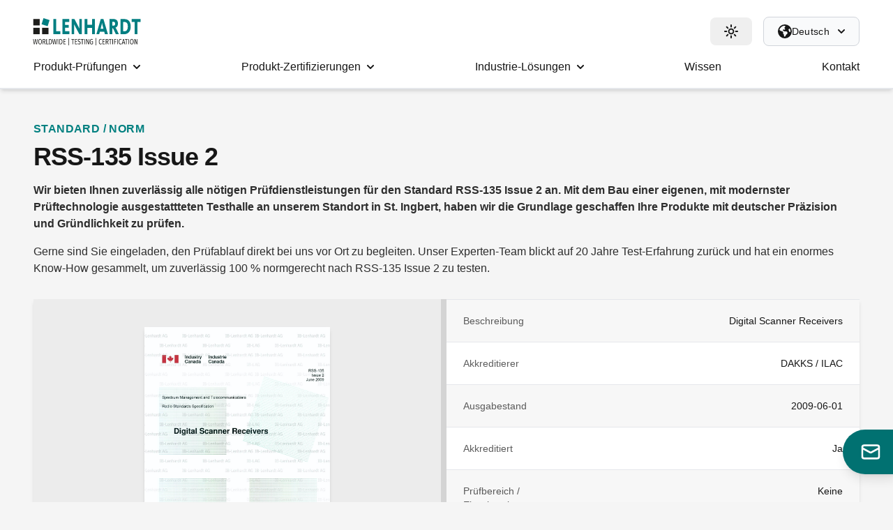

--- FILE ---
content_type: text/html; charset=UTF-8
request_url: https://ib-lenhardt.com/de/standards/rss-135-issue-2
body_size: 166728
content:
<!DOCTYPE html>
<html lang="de"class="">
<head>
    <meta charset="utf-8" />
    <meta http-equiv="X-UA-Compatible" content="ie=edge" />

    <meta name="publisher" content="IB-Lenhardt AG" />
	<meta name="robots" content="index,follow" />
	<meta name="description" content="Wir bieten Ihnen zuverlässig alle nötigen Prüfdienstleistungen für den Standard RSS-135 Issue 2 an" />
	<meta name="viewport" content="width=device-width, initial-scale=1" />
    <meta name="msapplication-TileColor" content="#ffffff" />
    <meta name="msapplication-TileImage" content="https://ib-lenhardt.com/assets/ico/ms-icon-144x144.png" />
    <meta name="theme-color" content="#008080" media="(prefers-color-scheme: light)" />
    
	<meta property="og:site_name" content="IB-Lenhardt AG" />
	<meta property="og:title" content="RSS-135 Issue 2 | Funkstandard" />
	<meta property="og:url" content="https://ib-lenhardt.com/de/standards/rss-135-issue-2" />
	<meta property="og:type" content="website" />
	<meta property="og:image" content="https://ib-lenhardt.com/assets/img/ibl-logo.png" />
	
	<title>RSS-135 Issue 2 | Funkstandard</title>
    <link rel="stylesheet" href="https://ib-lenhardt.com/assets/css/site.css?1767949564" />
    
                <link rel="alternate" href="https://ib-lenhardt.com/standards/rss-135-issue-2" hreflang="x-default" />
        <link rel="alternate" href="https://ib-lenhardt.com/standards/rss-135-issue-2" hreflang="en" />
        <link rel="alternate" href="https://ib-lenhardt.com/de/standards/rss-135-issue-2" hreflang="de" />
        <link rel="alternate" href="https://ib-lenhardt.com/jp/standards/rss-135-issue-2" hreflang="ja" />
        
    <link rel="icon" href="https://ib-lenhardt.com/assets/ico/favicon.ico" />
    <link rel="icon" href="https://ib-lenhardt.com/assets/ico/favicon.svg" />
    <link rel="apple-touch-icon" href="https://ib-lenhardt.com/assets/ico/apple-touch-icon.png" />
    <link rel="manifest" href="https://ib-lenhardt.com/assets/ico/manifest.json" />    <link rel="canonical" href="https://ib-lenhardt.com/de/standards/rss-135-issue-2" />
	    <!--<script src="https://ajax.googleapis.com/ajax/libs/jquery/3.6.4/jquery.min.js"></script>-->
    <script src="https://ib-lenhardt.com/assets/js/jquery-3.7.1.min.js"></script>
    <!--<script src="https://ib-lenhardt.com/assets/js/jquery-3.6.0.min.js" defer></script>-->
    <script src="https://ib-lenhardt.com/assets/js/ibl.js?1764854544" defer></script>
    <script src="https://ib-lenhardt.com/assets/js/theme.js" defer></script>
    <script src="https://ib-lenhardt.com/assets/js/imageCarousel.js" defer></script>

<script type="text/javascript">
        // create dataLayer
        window.dataLayer = window.dataLayer || [];
        function gtag() {
            dataLayer.push(arguments);
        }
        // set „denied" as default for both ad and analytics storage, as well as ad_user_data and ad_personalization,
        gtag("consent", "default", {
            ad_user_data: "denied",
            ad_personalization: "denied",
            ad_storage: "denied",
            analytics_storage: "denied",
            wait_for_update: 2000 // milliseconds to wait for update
        });
        // Enable ads data redaction by default [optional]
        gtag("set", "ads_data_redaction", true);
    </script>
    <script type="text/javascript">
        // Google Tag Manager
        (function(w, d, s, l, i) {
            w[l] = w[l] || [];
            w[l].push({
                'gtm.start': new Date().getTime(),
                event: 'gtm.js'
            });
            var f = d.getElementsByTagName(s)[0],
                j = d.createElement(s),
                dl = l != 'dataLayer' ? '&l=' + l : '';
            j.async = true;
            j.src =
                'https://www.googletagmanager.com/gtm.js?id=' + i + dl;
            f.parentNode.insertBefore(j, f);
        })(window, document, 'script', 'dataLayer', 'GTM-W9QD7KB');
    </script>
	
    
        
        
</head>
<body class=" cookieconsent">
    <noscript>
        <iframe src="https://www.googletagmanager.com/ns.html?id=GTM-W9QD7KB" height="0" width="0" style="display:none;visibility:hidden"></iframe>
</noscript>
	        
        <header class="hidden w-full bg-white desktop md:fixed md:z-[100] lg:block md:border-b-2 md:border-gray-200 dark:md:border-gray-800 md:shadow-md dark:bg-teal"> <!-- desktop,   md:shadow-sm -->

            <div class="flex justify-between px-4 mx-auto max-w-7xl sm:px-6 lg:px-12 items-center pt-6">
                <div class="flex items-center">
                    <a class="self-center -pl-2 -ml-2" href="https://ib-lenhardt.com/de" title="Home">
                        <svg class="dark:hidden h-[36px] w-[156px] xl:h-[39px] xl:w-[169px]" title="IB-Lenhardt AG Logo"><use xlink:href="#ibl-logo"></use></svg>
                        <svg class="hidden dark:inline-block h-[36px] w-[156px] xl:h-[39px] xl:w-[169px] fill-white" title="IB-Lenhardt AG Logo"><use xlink:href="#ibl-logo-white"></use></svg>
                    </a>
                </div>

                <div class="flex items-center space-x-4">
                    
                    
                    <div id="themeSelector">
                        <button id="theme" data-switchmode="dark" data-dropdown-toggle="themeDropdown" class="antialiased inset-y-0 group px-5 py-2.5 left-0 flex items-center rounded-lg hover:bg-gray-100 dark:hover:bg-tealdark transition-all duration-300">
                            <svg class="w-5 h-5 fill-black dark:fill-white themePreview group-hover:fill-yellow-500 dark:group-hover:fill-gray-100 duration-300 transition-all">
                                <use xlink:href="#sun"></use>
                            </svg>
                            <div id="XrQLB6VePgIzn18" role="tooltip" class="absolute 3xl:block z-[999] hidden px-3 py-2 whitespace-nowrap text-sm font-medium text-white transition-opacity duration-300 bg-gray-900 rounded-lg shadow-sm tooltip dark:bg-gray-700 opacity-0 invisible" style="position: absolute; inset: 0px 0px auto auto; margin: 0px; transform: translate(-851px, 24px); z-index: 9999" data-popper-placement="left">Change Theme</div>
                        </button>

                        <div id="themeDropdown" class="z-[999] antialiased ml-2 bg-white divide-y divide-gray-100 border border-gray-100 dark:border-gray-800 rounded-lg w-48 dark:bg-gray-700 shadow-xl hidden" style="position: absolute; inset: 0px auto auto 0px; margin: 0px; transform: translate(1747px, 72px);" data-popper-placement="bottom">
                            <ul class="py-2 text-sm text-gray-700 dark:text-gray-200" aria-labelledby="languageDropdown">
                                <li>
                                    <a onclick="" data-switchmode="light" href="javascript:void(this)" class="themeSwitcher px-4 py-2 hover:bg-gray-100 dark:hover:bg-gray-600 dark:hover:text-white flex gap-2 items-center">
                                        <svg aria-hidden="true" class="iconify iconify--twemoji w-6 h-6" preserveAspectRatio="xMidYMid meet"
                                             role="img" viewBox="0 0 36 36" xmlns="http://www.w3.org/2000/svg" xmlns:xlink="http://www.w3.org/1999/xlink">
                                            <path d="M16 2s0-2 2-2s2 2 2 2v2s0 2-2 2s-2-2-2-2V2zm18 14s2 0 2 2s-2 2-2 2h-2s-2 0-2-2s2-2 2-2h2zM4 16s2 0 2 2s-2 2-2 2H2s-2 0-2-2s2-2 2-2h2zm5.121-8.707s1.414 1.414 0 2.828s-2.828 0-2.828 0L4.878 8.708s-1.414-1.414 0-2.829c1.415-1.414 2.829 0 2.829 0l1.414 1.414zm21 21s1.414 1.414 0 2.828s-2.828 0-2.828 0l-1.414-1.414s-1.414-1.414 0-2.828s2.828 0 2.828 0l1.414 1.414zm-.413-18.172s-1.414 1.414-2.828 0s0-2.828 0-2.828l1.414-1.414s1.414-1.414 2.828 0s0 2.828 0 2.828l-1.414 1.414zm-21 21s-1.414 1.414-2.828 0s0-2.828 0-2.828l1.414-1.414s1.414-1.414 2.828 0s0 2.828 0 2.828l-1.414 1.414zM16 32s0-2 2-2s2 2 2 2v2s0 2-2 2s-2-2-2-2v-2z"
                                                  fill="#FFAC33"></path>
                                            <circle cx="18" cy="18" fill="#FFAC33" r="10"></circle>
                                        </svg>
                                        <span class="font-semibold flex justify-between w-full items-center themeText">
                            <span data-lang="site_theme_light">Heller Modus</span> <svg class="activeTheme w-4 h-4 dark:fill-green-300 fill-green-600 hidden"><use xlink:href="#fa-check"></use></svg>
                        </span>
                                    </a>
                                </li>
                                <li>
                                    <a onclick="" data-switchmode="dark" href="javascript:void(this)" class="themeSwitcher px-4 py-2 hover:bg-gray-100 dark:hover:bg-gray-600 dark:hover:text-white flex gap-2 items-center">
                                        <svg class="w-6 h-6">
                                            <use xlink:href="#moon-alt"></use>
                                        </svg>
                                        <span class="font-semibold flex justify-between w-full items-center themeText">
                            <span data-lang="site_theme_dark">Dunkler Modus</span> <svg class="activeTheme w-4 h-4 dark:fill-green-300 fill-green-600 hidden"><use xlink:href="#fa-check"></use></svg>
                        </span>
                                    </a>
                                </li>
                                <li>
                                    <a onclick="" data-switchmode="system" href="javascript:void(this)" class="themeSwitcher px-4 py-2 hover:bg-gray-100 dark:hover:bg-gray-600 dark:hover:text-white flex gap-2 items-center">
                                        <svg class="w-6 h-6">
                                            <use xlink:href="#monitor"></use>
                                        </svg>
                                        <span class="font-semibold flex justify-between w-full items-center themeText">
                            <span data-lang="site_theme_system">System</span> <svg class="activeTheme w-4 h-4 dark:fill-green-300 fill-green-600"><use xlink:href="#fa-check"></use></svg>
                        </span>
                                    </a>
                                </li>
                            </ul>
                        </div>
                    </div>

                    <div id="languageSelector">
                        <button onclick="event.preventDefault()" id="languageDropdown" data-dropdown-toggle="dropdown" class="text-black dark:text-white min-w-fit bg-gray-50 hover:bg-gray-100 dark:bg-tealdark border border-gray-300 dark:border-tealdark transition-all duration-300 font-medium rounded-lg text-sm px-5 py-2.5 text-center inline-flex items-center justify-between">
                            <span class="flex items-center gap-2 w-fit">
                                <svg class="w-5 h-5 fill-current text-black dark:text-white" xmlns="http://www.w3.org/2000/svg" viewBox="0 0 512 512">
                                    <path d="M57.7 193l9.4 16.4c8.3 14.5 21.9 25.2 38 29.8L163 255.7c17.2 4.9 29 20.6 29 38.5l0 39.9c0 11 6.2 21 16 25.9s16 14.9 16 25.9l0 39c0 15.6 14.9 26.9 29.9 22.6c16.1-4.6 28.6-17.5 32.7-33.8l2.8-11.2c4.2-16.9 15.2-31.4 30.3-40l8.1-4.6c15-8.5 24.2-24.5 24.2-41.7l0-8.3c0-12.7-5.1-24.9-14.1-33.9l-3.9-3.9c-9-9-21.2-14.1-33.9-14.1L257 256c-11.1 0-22.1-2.9-31.8-8.4l-34.5-19.7c-4.3-2.5-7.6-6.5-9.2-11.2c-3.2-9.6 1.1-20 10.2-24.5l5.9-3c6.6-3.3 14.3-3.9 21.3-1.5l23.2 7.7c8.2 2.7 17.2-.4 21.9-7.5c4.7-7 4.2-16.3-1.2-22.8l-13.6-16.3c-10-12-9.9-29.5 .3-41.3l15.7-18.3c8.8-10.3 10.2-25 3.5-36.7l-2.4-4.2c-3.5-.2-6.9-.3-10.4-.3C163.1 48 84.4 108.9 57.7 193zM464 256c0-36.8-9.6-71.4-26.4-101.5L412 164.8c-15.7 6.3-23.8 23.8-18.5 39.8l16.9 50.7c3.5 10.4 12 18.3 22.6 20.9l29.1 7.3c1.2-9 1.8-18.2 1.8-27.5zM0 256a256 256 0 1 1 512 0A256 256 0 1 1 0 256z"/>
                                </svg>
                                <span class="md:block tracking-wide hidden w-fit whitespace-nowrap">Deutsch</span>
                                <svg class="w-2.5 h-2.5 md:ms-3 ms-1 text-black dark:text-white" aria-hidden="true" xmlns="http://www.w3.org/2000/svg" fill="none" viewBox="0 0 10 6">
                                    <path stroke="currentColor" stroke-linecap="round" stroke-linejoin="round" stroke-width="2" d="m1 1 4 4 4-4"></path>
                                </svg>
                            </span>
                        </button>
                        <div id="dropdown" class="z-[999] antialiased bg-white divide-y divide-gray-100 border border-gray-100 dark:border-gray-800 rounded-lg w-44 dark:bg-gray-700 shadow-xl hidden" data-popper-placement="bottom" style="position: absolute; inset: 0px auto auto 0px; margin: 0px; transform: translate(1848px, 74px);">
                            <ul class="py-2 text-sm text-gray-700 dark:text-gray-200" aria-labelledby="languageDropdown">
                                                                    <li>
                                        <a href="https://ib-lenhardt.com/de/standards/rss-135-issue-2" class="activeLanguage px-4 py-2 hover:bg-gray-100 dark:hover:bg-gray-600 dark:hover:text-white flex gap-2 items-center">
                            <span class="font-semibold flex justify-between w-full items-center">
                                Deutsch                                <svg class="w-4 h-4  dark:fill-green-300 fill-green-600">
                                    <use xlink:href="#fa-check"></use>
                                </svg>
                            </span>
                                        </a>
                                    </li>
                                                                    <li>
                                        <a href="https://ib-lenhardt.com/standards/rss-135-issue-2" class=" px-4 py-2 hover:bg-gray-100 dark:hover:bg-gray-600 dark:hover:text-white flex gap-2 items-center">
                            <span class="font-semibold flex justify-between w-full items-center">
                                English                                <svg class="w-4 h-4 hidden dark:fill-green-300 fill-green-600">
                                    <use xlink:href="#fa-check"></use>
                                </svg>
                            </span>
                                        </a>
                                    </li>
                                                                    <li>
                                        <a href="https://ib-lenhardt.com/jp/standards/rss-135-issue-2" class=" px-4 py-2 hover:bg-gray-100 dark:hover:bg-gray-600 dark:hover:text-white flex gap-2 items-center">
                            <span class="font-semibold flex justify-between w-full items-center">
                                日本語                                <svg class="w-4 h-4 hidden dark:fill-green-300 fill-green-600">
                                    <use xlink:href="#fa-check"></use>
                                </svg>
                            </span>
                                        </a>
                                    </li>
                                                            </ul>
                        </div>
                    </div>
                </div>
            </div>
            <div class="flex items-center justify-between px-4 mx-auto max-w-7xl sm:px-6 lg:px-12">
                <nav class="relative bg-white dark:bg-teal flex justify-center w-full">
                    <ul class="flex justify-between grow max-w-7xl space-x-4">
                                                    <li data-target="produkt-prüfungen" class="hover-menu flex px-2 grow md:grow-0 md:px-6 xl:px-7" style="z-index: 50;">
                                <a href="https://ib-lenhardt.com/de/testen" class="flex items-center h-[60px] transition-all duration-300 underline-hover-link group font-medium dark:text-lightgrey dark:hover:text-white text-black dark:text-white"><span class="block underline-hover text-center leading-[20px]"><span class="hidden lg:inline">Produkt-</span><span class="block lg:inline">Prüfungen</span></span><svg class="w-3 h-3 ml-1 fill-current md:ml-2"><use xlink:href="#fa-caret"></use></svg></a>                            </li>
                                                    <li data-target="produkt-zertifizierungen" class="hover-menu flex px-2 grow md:grow-0 md:px-6 xl:px-7" style="z-index: 50;">
                                <a href="https://ib-lenhardt.com/de/zertifizierungen" class="flex items-center h-[60px] transition-all duration-300 underline-hover-link group font-medium dark:text-lightgrey dark:hover:text-white text-black dark:text-white"><span class="block underline-hover text-center leading-[20px]"><span class="hidden lg:inline">Produkt-</span><span class="block lg:inline">Zertifizierungen</span></span><svg class="w-3 h-3 ml-1 fill-current md:ml-2"><use xlink:href="#fa-caret"></use></svg></a>                            </li>
                                                    <li data-target="industrie-lösungen" class="hover-menu flex px-2 grow md:grow-0 md:px-6 xl:px-7" style="z-index: 50;">
                                <a href="https://ib-lenhardt.com/de/leistungen" class="flex items-center h-[60px] transition-all duration-300 underline-hover-link group font-medium dark:text-lightgrey dark:hover:text-white text-black dark:text-white"><span class="block underline-hover text-center leading-[20px]"><span class="hidden lg:inline">Industrie-</span><span class="block lg:inline">Lösungen</span></span><svg class="w-3 h-3 ml-1 fill-current md:ml-2"><use xlink:href="#fa-caret"></use></svg></a>                            </li>
                                                    <li data-target="wissen" class="hover-menu flex px-2 grow md:grow-0 md:px-6 xl:px-7" style="z-index: 50;">
                                <a href="https://ib-lenhardt.com/de/wissen" class="flex items-center h-[60px] transition-all duration-300 underline-hover-link group font-medium dark:text-lightgrey dark:hover:text-white text-black dark:text-white"><span class="block underline-hover text-center leading-[20px]">Wissen</span></a>                            </li>
                                                    <li data-target="kontakt" class="hover-menu flex px-2 grow md:grow-0 md:px-6 xl:px-7" style="z-index: 50;">
                                <a href="https://ib-lenhardt.com/de/kontakt" class="flex items-center h-[60px] transition-all duration-300 underline-hover-link group font-medium dark:text-lightgrey dark:hover:text-white text-black dark:text-white"><span class="block underline-hover text-center leading-[20px]">Kontakt</span></a>                            </li>
                                            </ul>
                </nav>
            </div>

            <div class="mega-menus relative mx-auto xl:px-12 xl:max-w-[105rem]">
                <div id="produkt-prüfungen" class="mega-menu absolute z-[1] border-t border-gray-200 dark:border-gray-700 left-0 w-full grid bg-white dark:bg-[#242424] shadow-lg dark:shadow-gray-800/50" style="grid-template-columns:repeat(4, 1fr);"><div class="bg-teal dark:bg-teal-700 p-5" style="grid-row:span 9/span 9;"><span class="mb-2 font-semibold text-base text-white">Produkt-Pr&uuml;fungen f&uuml;r smarte Technologien</span><hr class="my-2 border-gray-100 dark:border-gray-300"><p class="mb-2 text-gray-100 dark:text-gray-300">Akkreditierte Prüfdienste auf internationaler Ebene nach höchsten Qualitätsstandards</p><a href="https://ib-lenhardt.com/de/testen" class="mt-4 text-teal dark:text-white cta bg-white dark:bg-[#242424] hover:bg-gray-100 dark:hover:bg-gray-800/90 hover:shadow-xl duration-300 transition-all whitespace-nowrap">Mehr über unsere Laborprüfungen</a></div><a href="https://ib-lenhardt.com/de/testen/funkpruefungen" class="flex items-center group px-5 py-4 transition-all duration-300 bg-white dark:bg-[#242424] hover:bg-gray-100 dark:hover:bg-[#2c2c2c]"><svg class="h-8 w-8 transition-colors duration-150 fill-gray-600 dark:fill-gray-400 group-hover:fill-teal-600 dark:group-hover:fill-teal-300 "><use xlink:href="#far-tower-broadcast"></use></svg><div class="ml-4"><p class="text-gray-900 dark:text-gray-200 group-hover:text-teal-600 dark:group-hover:text-teal-300  duration-150 transition-all text-base">Funkpr&uuml;fungen</p><p class="text-xs font-medium text-gray-500 dark:text-gray-400">Pr&uuml;fungen f&uuml;r Regulatorik und Performance</p></div></a><a href="https://ib-lenhardt.com/de/testen/wlan-wi-fi" class="flex items-center group px-5 py-4 transition-all duration-300 bg-white dark:bg-[#242424] hover:bg-gray-100 dark:hover:bg-[#2c2c2c]"><svg class="h-8 w-8 transition-colors duration-150 fill-gray-600 dark:fill-gray-400 group-hover:fill-teal-600 dark:group-hover:fill-teal-300 "><use xlink:href="#far-wifi"></use></svg><div class="ml-4"><p class="text-gray-900 dark:text-gray-200 group-hover:text-teal-600 dark:group-hover:text-teal-300  duration-150 transition-all text-base">WLAN-Pr&uuml;fungen</p><p class="text-xs font-medium text-gray-500 dark:text-gray-400">Marktzugang f&uuml;r Ihre Wireless Produkte</p></div></a><a href="https://ib-lenhardt.com/de/testen/bluetooth-pruefungen" class="flex items-center group px-5 py-4 transition-all duration-300 bg-white dark:bg-[#242424] hover:bg-gray-100 dark:hover:bg-[#2c2c2c]"><svg class="h-8 w-8 transition-colors duration-150 fill-gray-600 dark:fill-gray-400 group-hover:fill-teal-600 dark:group-hover:fill-teal-300 "><use xlink:href="#fab-bluetooth"></use></svg><div class="ml-4"><p class="text-gray-900 dark:text-gray-200 group-hover:text-teal-600 dark:group-hover:text-teal-300  duration-150 transition-all text-base">Bluetooth-Pr&uuml;fungen</p><p class="text-xs font-medium text-gray-500 dark:text-gray-400">Regulatorische Bluetooth-Pr&uuml;fdienste</p></div></a><a href="https://ib-lenhardt.com/de/testen/emv" class="flex items-center group px-5 py-4 transition-all duration-300 bg-white dark:bg-[#242424] hover:bg-gray-100 dark:hover:bg-[#2c2c2c]"><svg class="h-8 w-8 transition-colors duration-150 fill-gray-600 dark:fill-gray-400 group-hover:fill-teal-600 dark:group-hover:fill-teal-300 "><use xlink:href="#far-monitor-waveform"></use></svg><div class="ml-4"><p class="text-gray-900 dark:text-gray-200 group-hover:text-teal-600 dark:group-hover:text-teal-300  duration-150 transition-all text-base">EMV-Pr&uuml;fungen</p><p class="text-xs font-medium text-gray-500 dark:text-gray-400">Elektromagnetische Vertr&auml;glichkeit</p></div></a><a href="https://ib-lenhardt.com/de/testen/sar-messungen" class="flex items-center group px-5 py-4 transition-all duration-300 bg-white dark:bg-[#242424] hover:bg-gray-100 dark:hover:bg-[#2c2c2c]"><svg class="h-8 w-8 transition-colors duration-150 fill-gray-600 dark:fill-gray-400 group-hover:fill-teal-600 dark:group-hover:fill-teal-300 "><use xlink:href="#far-mobile-signal-out"></use></svg><div class="ml-4"><p class="text-gray-900 dark:text-gray-200 group-hover:text-teal-600 dark:group-hover:text-teal-300  duration-150 transition-all text-base">SAR-Messungen</p><p class="text-xs font-medium text-gray-500 dark:text-gray-400">Sicherheit f&uuml;r Ihre Wireless-Ger&auml;te</p></div></a><a href="https://ib-lenhardt.com/de/testen/qi-zertifizierung" class="flex items-center group px-5 py-4 transition-all duration-300 bg-white dark:bg-[#242424] hover:bg-gray-100 dark:hover:bg-[#2c2c2c]"><svg class="h-8 w-8 transition-colors duration-150 fill-gray-600 dark:fill-gray-400 group-hover:fill-teal-600 dark:group-hover:fill-teal-300 "><use xlink:href="#fab-qi"></use></svg><div class="ml-4"><p class="text-gray-900 dark:text-gray-200 group-hover:text-teal-600 dark:group-hover:text-teal-300  duration-150 transition-all text-base">Qi-Pr&uuml;fungen</p><p class="text-xs font-medium text-gray-500 dark:text-gray-400">Induktive Energie&uuml;bertragung</p></div></a><a href="https://ib-lenhardt.com/de/testen/elektrische-sicherheit" class="flex items-center group px-5 py-4 transition-all duration-300 bg-white dark:bg-[#242424] hover:bg-gray-100 dark:hover:bg-[#2c2c2c]"><svg class="h-8 w-8 transition-colors duration-150 fill-gray-600 dark:fill-gray-400 group-hover:fill-teal-600 dark:group-hover:fill-teal-300 "><use xlink:href="#far-bolt"></use></svg><div class="ml-4"><p class="text-gray-900 dark:text-gray-200 group-hover:text-teal-600 dark:group-hover:text-teal-300  duration-150 transition-all text-base">Elektrische Sicherheit</p><p class="text-xs font-medium text-gray-500 dark:text-gray-400">Das Fundament f&uuml;r Ihren Produkterfolg</p></div></a><a href="https://ib-lenhardt.com/de/testen/gnss" class="flex items-center group px-5 py-4 transition-all duration-300 bg-white dark:bg-[#242424] hover:bg-gray-100 dark:hover:bg-[#2c2c2c]"><svg class="h-8 w-8 transition-colors duration-150 fill-gray-600 dark:fill-gray-400 group-hover:fill-teal-600 dark:group-hover:fill-teal-300 "><use xlink:href="#far-satellite"></use></svg><div class="ml-4"><p class="text-gray-900 dark:text-gray-200 group-hover:text-teal-600 dark:group-hover:text-teal-300  duration-150 transition-all text-base">GNSS-Pr&uuml;fungen</p><p class="text-xs font-medium text-gray-500 dark:text-gray-400">Global Navigation Satellite Systems</p></div></a><a href="https://ib-lenhardt.com/de/testen/nfc" class="flex items-center group px-5 py-4 transition-all duration-300 bg-white dark:bg-[#242424] hover:bg-gray-100 dark:hover:bg-[#2c2c2c]"><svg class="h-8 w-8 transition-colors duration-150 fill-gray-600 dark:fill-gray-400 group-hover:fill-teal-600 dark:group-hover:fill-teal-300 "><use xlink:href="#fab-nfc"></use></svg><div class="ml-4"><p class="text-gray-900 dark:text-gray-200 group-hover:text-teal-600 dark:group-hover:text-teal-300  duration-150 transition-all text-base">NFC-Pr&uuml;fungen</p><p class="text-xs font-medium text-gray-500 dark:text-gray-400">Akkreditiertes Labor des NFC Forum</p></div></a><a href="https://ib-lenhardt.com/de/testen/emvu" class="flex items-center group px-5 py-4 transition-all duration-300 bg-white dark:bg-[#242424] hover:bg-gray-100 dark:hover:bg-[#2c2c2c]"><svg class="h-8 w-8 transition-colors duration-150 fill-gray-600 dark:fill-gray-400 group-hover:fill-teal-600 dark:group-hover:fill-teal-300 "><use xlink:href="#far-tower-cell"></use></svg><div class="ml-4"><p class="text-gray-900 dark:text-gray-200 group-hover:text-teal-600 dark:group-hover:text-teal-300  duration-150 transition-all text-base">EMVU-Pr&uuml;fungen</p><p class="text-xs font-medium text-gray-500 dark:text-gray-400">EMVU-Tests f&uuml;r Elektromagnetische Umweltvertr&auml;glichkeit</p></div></a><a href="https://ib-lenhardt.com/de/testen/uwb-messungen" class="flex items-center group px-5 py-4 transition-all duration-300 bg-white dark:bg-[#242424] hover:bg-gray-100 dark:hover:bg-[#2c2c2c]"><svg class="h-8 w-8 transition-colors duration-150 fill-gray-600 dark:fill-gray-400 group-hover:fill-teal-600 dark:group-hover:fill-teal-300 "><use xlink:href="#far-signal-stream"></use></svg><div class="ml-4"><p class="text-gray-900 dark:text-gray-200 group-hover:text-teal-600 dark:group-hover:text-teal-300  duration-150 transition-all text-base">Ultra-Breitband Messungen</p><p class="text-xs font-medium text-gray-500 dark:text-gray-400">Ultrabreitband-Pr&uuml;fung</p></div></a><a href="https://ib-lenhardt.com/de/testen/dab-dvb" class="flex items-center group px-5 py-4 transition-all duration-300 bg-white dark:bg-[#242424] hover:bg-gray-100 dark:hover:bg-[#2c2c2c]"><svg class="h-8 w-8 transition-colors duration-150 fill-gray-600 dark:fill-gray-400 group-hover:fill-teal-600 dark:group-hover:fill-teal-300 "><use xlink:href="#far-waveform-lines"></use></svg><div class="ml-4"><p class="text-gray-900 dark:text-gray-200 group-hover:text-teal-600 dark:group-hover:text-teal-300  duration-150 transition-all text-base">DAB-DVB</p><p class="text-xs font-medium text-gray-500 dark:text-gray-400">Pr&uuml;fungen digitaler Rundfunkger&auml;te</p></div></a><a href="https://ib-lenhardt.com/de/testen/umweltsimulation" class="flex items-center group px-5 py-4 transition-all duration-300 bg-white dark:bg-[#242424] hover:bg-gray-100 dark:hover:bg-[#2c2c2c]"><svg class="h-8 w-8 transition-colors duration-150 fill-gray-600 dark:fill-gray-400 group-hover:fill-teal-600 dark:group-hover:fill-teal-300 "><use xlink:href="#far-tree"></use></svg><div class="ml-4"><p class="text-gray-900 dark:text-gray-200 group-hover:text-teal-600 dark:group-hover:text-teal-300  duration-150 transition-all text-base">Umweltsimulation</p><p class="text-xs font-medium text-gray-500 dark:text-gray-400">Klima - Vibration &amp; mechanische Tests</p></div></a><a href="https://ib-lenhardt.com/de/testen/fahrzeug-radar" class="flex items-center group px-5 py-4 transition-all duration-300 bg-white dark:bg-[#242424] hover:bg-gray-100 dark:hover:bg-[#2c2c2c]"><svg class="h-8 w-8 transition-colors duration-150 fill-gray-600 dark:fill-gray-400 group-hover:fill-teal-600 dark:group-hover:fill-teal-300 "><use xlink:href="#far-cars"></use></svg><div class="ml-4"><p class="text-gray-900 dark:text-gray-200 group-hover:text-teal-600 dark:group-hover:text-teal-300  duration-150 transition-all text-base">Fahrzeug-Radar</p><p class="text-xs font-medium text-gray-500 dark:text-gray-400">Radarpr&uuml;fung f&uuml;r die Automobilindustrie</p></div></a><a href="https://ib-lenhardt.com/de/testen/richtfunk" class="flex items-center group px-5 py-4 transition-all duration-300 bg-white dark:bg-[#242424] hover:bg-gray-100 dark:hover:bg-[#2c2c2c]"><svg class="h-8 w-8 transition-colors duration-150 fill-gray-600 dark:fill-gray-400 group-hover:fill-teal-600 dark:group-hover:fill-teal-300 "><use xlink:href="#fab-radio-relay"></use></svg><div class="ml-4"><p class="text-gray-900 dark:text-gray-200 group-hover:text-teal-600 dark:group-hover:text-teal-300  duration-150 transition-all text-base">Richtfunk-Pr&uuml;fungen</p><p class="text-xs font-medium text-gray-500 dark:text-gray-400">Pr&auml;zise Tests f&uuml;r anspruchsvolle Daten&uuml;bertragung</p></div></a><a href="https://ib-lenhardt.com/de/testen/5g-pruefungen" class="flex items-center group px-5 py-4 transition-all duration-300 bg-white dark:bg-[#242424] hover:bg-gray-100 dark:hover:bg-[#2c2c2c]"><svg class="h-8 w-8 transition-colors duration-150 fill-gray-600 dark:fill-gray-400 group-hover:fill-teal-600 dark:group-hover:fill-teal-300 "><use xlink:href="#fab-5g"></use></svg><div class="ml-4"><p class="text-gray-900 dark:text-gray-200 group-hover:text-teal-600 dark:group-hover:text-teal-300  duration-150 transition-all text-base">5G-Pr&uuml;fungen</p><p class="text-xs font-medium text-gray-500 dark:text-gray-400">Pr&uuml;fung von Mobilfunkger&auml;ten</p></div></a><a href="https://ib-lenhardt.com/de/testen/ntn" class="flex items-center group px-5 py-4 transition-all duration-300 bg-white dark:bg-[#242424] hover:bg-gray-100 dark:hover:bg-[#2c2c2c]"><svg class="h-8 w-8 transition-colors duration-150 fill-gray-600 dark:fill-gray-400 group-hover:fill-teal-600 dark:group-hover:fill-teal-300 "><use xlink:href="#far-satellite-dish"></use></svg><div class="ml-4"><p class="text-gray-900 dark:text-gray-200 group-hover:text-teal-600 dark:group-hover:text-teal-300  duration-150 transition-all text-base">NTN-Pr&uuml;fungen</p><p class="text-xs font-medium text-gray-500 dark:text-gray-400">Tests f&uuml;r satellitengest&uuml;tzte Kommunikation</p></div></a></div><div id="produkt-zertifizierungen" class="mega-menu absolute z-[1] border-t border-gray-200 dark:border-gray-700 left-0 w-full grid bg-white dark:bg-[#242424] shadow-lg dark:shadow-gray-800/50" style="grid-template-columns:repeat(4, 1fr);"><div class="bg-teal dark:bg-teal-700 p-5" style="grid-row:span 6/span 6;"><span class="mb-2 font-semibold text-base text-white">Weltweite Produkt-Zertifizierungen</span><hr class="my-2 border-gray-100 dark:border-gray-300"><p class="mb-2 text-gray-100 dark:text-gray-300">Profitieren Sie von unserer umfassenden Erfahrung und unserem weltweiten Netzwerk</p><a href="https://ib-lenhardt.com/de/zertifizierungen" class="mt-4 text-teal dark:text-white cta bg-white dark:bg-[#242424] hover:bg-gray-100 dark:hover:bg-gray-800/90 hover:shadow-xl duration-300 transition-all whitespace-nowrap">Globale Produktzertifizierung</a></div><a href="https://ib-lenhardt.com/de/marktzulassung" class="flex items-center group px-5 py-4 transition-all duration-300 bg-white dark:bg-[#242424] hover:bg-gray-100 dark:hover:bg-[#2c2c2c]"><svg class="h-8 w-8 transition-colors duration-150 fill-gray-600 dark:fill-gray-400 group-hover:fill-teal-600 dark:group-hover:fill-teal-300 "><use xlink:href="#far-globe"></use></svg><div class="ml-4"><p class="text-gray-900 dark:text-gray-200 group-hover:text-teal-600 dark:group-hover:text-teal-300  duration-150 transition-all text-base">Internationale Marktzulassung</p><p class="text-xs font-medium text-gray-500 dark:text-gray-400">Zulassungen f&uuml;r &uuml;ber 200 L&auml;nder weltweit</p></div></a><a href="https://ib-lenhardt.com/de/zertifizierungen/ised-kanada" class="flex items-center group px-5 py-4 transition-all duration-300 bg-white dark:bg-[#242424] hover:bg-gray-100 dark:hover:bg-[#2c2c2c]"><svg class="h-8 w-8 transition-colors duration-150 fill-gray-600 dark:fill-gray-400 group-hover:fill-teal-600 dark:group-hover:fill-teal-300 "><use xlink:href="#fab-ised"></use></svg><div class="ml-4"><p class="text-gray-900 dark:text-gray-200 group-hover:text-teal-600 dark:group-hover:text-teal-300  duration-150 transition-all text-base">ISED-Zertifizierung</p><p class="text-xs font-medium text-gray-500 dark:text-gray-400">Marktzulassung in Kanada</p></div></a><a href="https://ib-lenhardt.com/de/zertifizierungen/zertifizierungsstellen" class="flex items-center group px-5 py-4 transition-all duration-300 bg-white dark:bg-[#242424] hover:bg-gray-100 dark:hover:bg-[#2c2c2c]"><svg class="h-8 w-8 transition-colors duration-150 fill-gray-600 dark:fill-gray-400 group-hover:fill-teal-600 dark:group-hover:fill-teal-300 "><use xlink:href="#far-building-columns"></use></svg><div class="ml-4"><p class="text-gray-900 dark:text-gray-200 group-hover:text-teal-600 dark:group-hover:text-teal-300  duration-150 transition-all text-base">Zertifizierungsstellen</p><p class="text-xs font-medium text-gray-500 dark:text-gray-400">Zertifizierungsdienste direkt im Unternehmen</p></div></a><a href="https://ib-lenhardt.com/de/zertifizierungen/ce-kennzeichnung" class="flex items-center group px-5 py-4 transition-all duration-300 bg-white dark:bg-[#242424] hover:bg-gray-100 dark:hover:bg-[#2c2c2c]"><svg class="h-8 w-8 transition-colors duration-150 fill-gray-600 dark:fill-gray-400 group-hover:fill-teal-600 dark:group-hover:fill-teal-300 "><use xlink:href="#fab-ce"></use></svg><div class="ml-4"><p class="text-gray-900 dark:text-gray-200 group-hover:text-teal-600 dark:group-hover:text-teal-300  duration-150 transition-all text-base">CE-Kennzeichnung</p><p class="text-xs font-medium text-gray-500 dark:text-gray-400">Bereit f&uuml;r den europ&auml;ischen Markt</p></div></a><a href="https://ib-lenhardt.com/de/zertifizierungen/kc-sued-korea" class="flex items-center group px-5 py-4 transition-all duration-300 bg-white dark:bg-[#242424] hover:bg-gray-100 dark:hover:bg-[#2c2c2c]"><svg class="h-8 w-8 transition-colors duration-150 fill-gray-600 dark:fill-gray-400 group-hover:fill-teal-600 dark:group-hover:fill-teal-300 "><use xlink:href="#fab-kc"></use></svg><div class="ml-4"><p class="text-gray-900 dark:text-gray-200 group-hover:text-teal-600 dark:group-hover:text-teal-300  duration-150 transition-all text-base">KC-Zertifizierung</p><p class="text-xs font-medium text-gray-500 dark:text-gray-400">Marktzulassung S&uuml;dkorea</p></div></a><a href="https://ib-lenhardt.com/de/zertifizierungen/ukca-kennzeichnung" class="flex items-center group px-5 py-4 transition-all duration-300 bg-white dark:bg-[#242424] hover:bg-gray-100 dark:hover:bg-[#2c2c2c]"><svg class="h-8 w-8 transition-colors duration-150 fill-gray-600 dark:fill-gray-400 group-hover:fill-teal-600 dark:group-hover:fill-teal-300 "><use xlink:href="#fab-ukca"></use></svg><div class="ml-4"><p class="text-gray-900 dark:text-gray-200 group-hover:text-teal-600 dark:group-hover:text-teal-300  duration-150 transition-all text-base">UKCA-Kennzeichnung</p><p class="text-xs font-medium text-gray-500 dark:text-gray-400">Marktzulassung Gro&szlig;britannien</p></div></a><a href="https://ib-lenhardt.com/de/zertifizierungen/fcc-usa" class="flex items-center group px-5 py-4 transition-all duration-300 bg-white dark:bg-[#242424] hover:bg-gray-100 dark:hover:bg-[#2c2c2c]"><svg class="h-8 w-8 transition-colors duration-150 fill-gray-600 dark:fill-gray-400 group-hover:fill-teal-600 dark:group-hover:fill-teal-300 "><use xlink:href="#fab-fcc"></use></svg><div class="ml-4"><p class="text-gray-900 dark:text-gray-200 group-hover:text-teal-600 dark:group-hover:text-teal-300  duration-150 transition-all text-base">FCC-Zertifizierung</p><p class="text-xs font-medium text-gray-500 dark:text-gray-400">Der Marktzugang f&uuml;r die USA</p></div></a><a href="https://ib-lenhardt.com/de/zertifizierungen/anatel-brasilien" class="flex items-center group px-5 py-4 transition-all duration-300 bg-white dark:bg-[#242424] hover:bg-gray-100 dark:hover:bg-[#2c2c2c]"><svg class="h-8 w-8 transition-colors duration-150 fill-gray-600 dark:fill-gray-400 group-hover:fill-teal-600 dark:group-hover:fill-teal-300 "><use xlink:href="#fab-anatel"></use></svg><div class="ml-4"><p class="text-gray-900 dark:text-gray-200 group-hover:text-teal-600 dark:group-hover:text-teal-300  duration-150 transition-all text-base">Anatel-Zertifizierung</p><p class="text-xs font-medium text-gray-500 dark:text-gray-400">Marktzulassung in Brasilien</p></div></a><a href="https://ib-lenhardt.com/de/zertifizierungen/bluetooth-sig" class="flex items-center group px-5 py-4 transition-all duration-300 bg-white dark:bg-[#242424] hover:bg-gray-100 dark:hover:bg-[#2c2c2c]"><svg class="h-8 w-8 transition-colors duration-150 fill-gray-600 dark:fill-gray-400 group-hover:fill-teal-600 dark:group-hover:fill-teal-300 "><use xlink:href="#far-bluetooth"></use></svg><div class="ml-4"><p class="text-gray-900 dark:text-gray-200 group-hover:text-teal-600 dark:group-hover:text-teal-300  duration-150 transition-all text-base">Bluetooth SIG-Zertifizierung</p><p class="text-xs font-medium text-gray-500 dark:text-gray-400">Bluetooth-Zertifizierung f&uuml;r Ihre Ger&auml;te</p></div></a><a href="https://ib-lenhardt.com/de/zertifizierungen/mic-japan" class="flex items-center group px-5 py-4 transition-all duration-300 bg-white dark:bg-[#242424] hover:bg-gray-100 dark:hover:bg-[#2c2c2c]"><svg class="h-8 w-8 transition-colors duration-150 fill-gray-600 dark:fill-gray-400 group-hover:fill-teal-600 dark:group-hover:fill-teal-300 "><use xlink:href="#fab-mic"></use></svg><div class="ml-4"><p class="text-gray-900 dark:text-gray-200 group-hover:text-teal-600 dark:group-hover:text-teal-300  duration-150 transition-all text-base">MIC-Zertifizierung</p><p class="text-xs font-medium text-gray-500 dark:text-gray-400">MIC-Zertifizierung f&uuml;r Japan</p></div></a><a href="https://ib-lenhardt.com/de/zertifizierungen/iot-cybersicherheit" class="flex items-center group px-5 py-4 transition-all duration-300 bg-white dark:bg-[#242424] hover:bg-gray-100 dark:hover:bg-[#2c2c2c]"><svg class="h-8 w-8 transition-colors duration-150 fill-gray-600 dark:fill-gray-400 group-hover:fill-teal-600 dark:group-hover:fill-teal-300 "><use xlink:href="#far-shield-check"></use></svg><div class="ml-4"><p class="text-gray-900 dark:text-gray-200 group-hover:text-teal-600 dark:group-hover:text-teal-300  duration-150 transition-all text-base">IoT-Cybersicherheit</p><p class="text-xs font-medium text-gray-500 dark:text-gray-400">Zertifizierung &amp; Compliance f&uuml;r IoT-Ger&auml;te</p></div></a></div><div id="industrie-lösungen" class="mega-menu absolute z-[1] border-t border-gray-200 dark:border-gray-700 left-0 w-full grid bg-white dark:bg-[#242424] shadow-lg dark:shadow-gray-800/50" style="grid-template-columns:repeat(4, 1fr);"><div class="bg-teal dark:bg-teal-700 p-5" style="grid-row:span 4/span 4;"><span class="mb-2 font-semibold text-base text-white">Software und Beratung</span><hr class="my-2 border-gray-100 dark:border-gray-300"><p class="mb-2 text-gray-100 dark:text-gray-300">Unser Wissen stellt die globale Konformität Ihres Produkts auf eine solide Basis</p><a href="https://ib-lenhardt.com/de/leistungen" class="mt-4 text-teal dark:text-white cta bg-white dark:bg-[#242424] hover:bg-gray-100 dark:hover:bg-gray-800/90 hover:shadow-xl duration-300 transition-all whitespace-nowrap">Lösungen für Ihre Bedürfnisse</a></div><a href="https://ib-lenhardt.com/de/leistungen/automotive" class="flex items-center group px-5 py-4 transition-all duration-300 bg-white dark:bg-[#242424] hover:bg-gray-100 dark:hover:bg-[#2c2c2c]"><svg class="h-8 w-8 transition-colors duration-150 fill-gray-600 dark:fill-gray-400 group-hover:fill-teal-600 dark:group-hover:fill-teal-300 "><use xlink:href="#fas-car"></use></svg><div class="ml-4"><p class="text-gray-900 dark:text-gray-200 group-hover:text-teal-600 dark:group-hover:text-teal-300  duration-150 transition-all text-base">Automotive Funkpr&uuml;fungen</p><p class="text-xs font-medium text-gray-500 dark:text-gray-400">Weltweite Zertifizierung</p></div></a><a href="https://ib-lenhardt.com/de/leistungen/industry" class="flex items-center group px-5 py-4 transition-all duration-300 bg-white dark:bg-[#242424] hover:bg-gray-100 dark:hover:bg-[#2c2c2c]"><svg class="h-8 w-8 transition-colors duration-150 fill-gray-600 dark:fill-gray-400 group-hover:fill-teal-600 dark:group-hover:fill-teal-300 "><use xlink:href="#far-industry"></use></svg><div class="ml-4"><p class="text-gray-900 dark:text-gray-200 group-hover:text-teal-600 dark:group-hover:text-teal-300  duration-150 transition-all text-base">Industrielle Automationssysteme</p><p class="text-xs font-medium text-gray-500 dark:text-gray-400">Pr&uuml;fdienste industrieller Funksysteme</p></div></a><a href="https://ib-lenhardt.com/de/leistungen/militaerische-verteidigungsindustrie" class="flex items-center group px-5 py-4 transition-all duration-300 bg-white dark:bg-[#242424] hover:bg-gray-100 dark:hover:bg-[#2c2c2c]"><svg class="h-8 w-8 transition-colors duration-150 fill-gray-600 dark:fill-gray-400 group-hover:fill-teal-600 dark:group-hover:fill-teal-300 "><use xlink:href="#far-radar"></use></svg><div class="ml-4"><p class="text-gray-900 dark:text-gray-200 group-hover:text-teal-600 dark:group-hover:text-teal-300  duration-150 transition-all text-base">Milit&auml;rische Verteidigungsindustrie</p><p class="text-xs font-medium text-gray-500 dark:text-gray-400">Akkreditierte EMV- und RF-Pr&uuml;fdienste</p></div></a><a href="https://ib-lenhardt.com/de/leistungen/unterhaltungselektronik" class="flex items-center group px-5 py-4 transition-all duration-300 bg-white dark:bg-[#242424] hover:bg-gray-100 dark:hover:bg-[#2c2c2c]"><svg class="h-8 w-8 transition-colors duration-150 fill-gray-600 dark:fill-gray-400 group-hover:fill-teal-600 dark:group-hover:fill-teal-300 "><use xlink:href="#far-circle-play"></use></svg><div class="ml-4"><p class="text-gray-900 dark:text-gray-200 group-hover:text-teal-600 dark:group-hover:text-teal-300  duration-150 transition-all text-base">Multimedia- und Unterhaltungselektronik</p><p class="text-xs font-medium text-gray-500 dark:text-gray-400">Zertifizierte Sicherheit f&uuml;r Consumer Electronics</p></div></a><a href="https://ib-lenhardt.com/de/leistungen/pre-compliance-tests" class="flex items-center group px-5 py-4 transition-all duration-300 bg-white dark:bg-[#242424] hover:bg-gray-100 dark:hover:bg-[#2c2c2c]"><svg class="h-8 w-8 transition-colors duration-150 fill-gray-600 dark:fill-gray-400 group-hover:fill-teal-600 dark:group-hover:fill-teal-300 "><use xlink:href="#far-list-radio"></use></svg><div class="ml-4"><p class="text-gray-900 dark:text-gray-200 group-hover:text-teal-600 dark:group-hover:text-teal-300  duration-150 transition-all text-base">Pre-Compliance-Tests</p><p class="text-xs font-medium text-gray-500 dark:text-gray-400">Effiziente Tests f&uuml;r schnellere Entwicklung</p></div></a><a href="https://ib-lenhardt.com/de/leistungen/eu-doc-assistent" class="flex items-center group px-5 py-4 transition-all duration-300 bg-white dark:bg-[#242424] hover:bg-gray-100 dark:hover:bg-[#2c2c2c]"><svg class="h-8 w-8 transition-colors duration-150 fill-gray-600 dark:fill-gray-400 group-hover:fill-teal-600 dark:group-hover:fill-teal-300 "><use xlink:href="#far-file-certificate"></use></svg><div class="ml-4"><p class="text-gray-900 dark:text-gray-200 group-hover:text-teal-600 dark:group-hover:text-teal-300  duration-150 transition-all text-base">EU DoC-Assistent</p><p class="text-xs font-medium text-gray-500 dark:text-gray-400">Optimieren Sie Ihren EU-Compliance-Prozess</p></div></a><a href="https://ib-lenhardt.com/de/leistungen/tamsys" class="flex items-center group px-5 py-4 transition-all duration-300 bg-white dark:bg-[#242424] hover:bg-gray-100 dark:hover:bg-[#2c2c2c]"><svg class="h-8 w-8 transition-colors duration-150 fill-gray-600 dark:fill-gray-400 group-hover:fill-teal-600 dark:group-hover:fill-teal-300 "><use xlink:href="#far-rocket-launch"></use></svg><div class="ml-4"><p class="text-gray-900 dark:text-gray-200 group-hover:text-teal-600 dark:group-hover:text-teal-300  duration-150 transition-all text-base">TAMSys Software</p><p class="text-xs font-medium text-gray-500 dark:text-gray-400">Die Nummer 1 f&uuml;r globalen Marktzugang</p></div></a><a href="https://ib-lenhardt.com/de/leistungen/digitaler-produktpass-dpp" class="flex items-center group px-5 py-4 transition-all duration-300 bg-white dark:bg-[#242424] hover:bg-gray-100 dark:hover:bg-[#2c2c2c]"><svg class="h-8 w-8 transition-colors duration-150 fill-gray-600 dark:fill-gray-400 group-hover:fill-teal-600 dark:group-hover:fill-teal-300 "><use xlink:href="#far-passport"></use></svg><div class="ml-4"><p class="text-gray-900 dark:text-gray-200 group-hover:text-teal-600 dark:group-hover:text-teal-300  duration-150 transition-all text-base">Digitaler Produktpass (DPP)</p><p class="text-xs font-medium text-gray-500 dark:text-gray-400">EU-DPP &ndash; Konformit&auml;t und Vorbereitung</p></div></a></div>            </div>

        </header>

        <script>

            $(document).ready(function () {
                let activeMenu = null; // Variable zum Speichern des aktuell sichtbaren Menüs

                // Funktion, um alle Mega-Menus auszublenden
                function hideAllMegaMenus() {
                    $('.mega-menu').removeClass('show'); // Entfernt die show-Klasse von allen Mega-Menus
                    $('li.hover-menu').children('a.underline-hover-link').removeClass('active');

                    activeMenu = null; // Setzt das aktive Menü zurück
                }

                // Zeigt das Mega-Menu an, wenn der Benutzer über das <li> fährt
                $('li.hover-menu').on('mouseenter', function () {
                    hideAllMegaMenus(); // Zuerst alle Mega-Menus schließen

                    let target = $(this).attr('data-target');

                    $(this).children('a.underline-hover-link').addClass('active');

                    let menu = $('.mega-menus').children(`#${target}.mega-menu`)
                    //let menu = $(this).children('.mega-menu'); // Sucht das Mega-Menu innerhalb des li

                    if (menu.length) {
                        menu.addClass('show'); // Zeigt das Menu an, indem die Klasse hinzugefügt wird
                        activeMenu = menu; // Setzt das aktuelle aktive Menü
                    }
                });

                // Wenn die Maus das <li> oder das Mega-Menu verlässt, versteckt das Menü nur, wenn der Benutzer beide verlässt
                $('li.hover-menu').on('mouseleave', function (e) {
                    let relatedTarget = e.relatedTarget;

                    // Prüfen, ob der Benutzer wirklich das Menü und das Mega-Menu verlässt
                    if (!$(relatedTarget).closest('.hover-menu, .mega-menu').length) {
                        hideAllMegaMenus(); // Alle Mega-Menus ausblenden
                    }
                });

                // Verhindert das Schließen des Mega-Menus, wenn der Benutzer darauf fährt
                $('.mega-menu').on('mouseenter', function () {
                    let menu = $(this);
                    menu.addClass('show'); // Stellt sicher, dass das Menu sichtbar bleibt
                    activeMenu = menu; // Setzt das aktuelle aktive Menü
                });

                // Blendet das Mega-Menu aus, wenn die Maus das Mega-Menu verlässt und sich nicht im li.hover-menu befindet
                $('.mega-menu').on('mouseleave', function (e) {
                    let relatedTarget = e.relatedTarget;

                    // Prüfen, ob der Benutzer wirklich das Menü und das Mega-Menu verlässt
                    if (!$(relatedTarget).closest('.hover-menu, .mega-menu').length) {
                        hideAllMegaMenus(); // Alle Mega-Menus ausblenden
                    }
                });
            });

        </script>

    <style>

        a.underline-hover-link {
            position: relative;
            text-decoration: none;
            color: inherit;
        }

        /* underline-hover wird gesteuert, wenn a gehovert wird */
        a.underline-hover-link:hover .underline-hover::before {
            transform: scaleX(1);
            opacity: 1;
        }

        .underline-hover {
            position: relative;
        }

        .underline-hover::before {
            content: '';
            position: absolute;
            bottom: -4px; /* Abstand nach unten */
            left: 0;
            height: 2px;
            width: 100%;
            background-color: currentColor;
            transform: scaleX(0);
            transform-origin: left;
            opacity: 0;
            transition: transform 0.3s ease, opacity 0.3s ease;
        }

        a.active.underline-hover-link .underline-hover::before,
        a.initial-active.underline-hover-link .underline-hover::before {
            transform: scaleX(1);
            opacity: 1;
        }

        a.active.underline-hover-link,
        a.initial-active.underline-hover-link {
            color: teal;
        }

        html.dark a.active.underline-hover-link,
        html.dark a.initial-active.underline-hover-link {
            color: white;
        }

    </style>


<header class="mobile lg:hidden">

    <div class="flex items-center justify-between w-full pl-4 pr-1 bg-teal">
        <a href="https://ib-lenhardt.com/de" title="Home"><svg class="flex justify-start h-[30px] w-[130px] fill-white" title="IB-Lenhardt AG Logo"><use xlink:href="#ibl-logo-white"></use></svg></a>

        <div class="flex items-center gap-3">
            
            <div id="themeSelector">
                <button id="theme" data-switchmode="dark" data-dropdown-toggle="mobileThemeDropdown" class="inset-y-0 group px-3 py-2 left-0 flex items-center rounded-lg hover:bg-teal-600 dark:hover:bg-teal-700 transition-all duration-300">
                    <svg class="w-5 h-5 fill-white dark:fill-white themePreview group-hover:fill-yellow-200 duration-300 transition-all">
                        <use xlink:href="#sun"></use>
                    </svg>
                    <div id="XrQLB6VePgIzn18" role="tooltip" class="absolute 3xl:block z-[999] hidden px-3 py-2 whitespace-nowrap text-sm font-medium text-white transition-opacity duration-300 bg-gray-900 rounded-lg shadow-sm tooltip dark:bg-gray-700 opacity-0 invisible" style="position: absolute; inset: 0px 0px auto auto; margin: 0px; transform: translate(-851px, 24px); z-index: 9999" data-popper-placement="left">Change Theme</div>
                </button>

                <div id="mobileThemeDropdown" class="z-[999] ml-2 bg-white divide-y divide-gray-100 border border-gray-100 dark:border-gray-800 rounded-lg w-48 dark:bg-gray-700 shadow-xl hidden" style="position: absolute; inset: 0px auto auto 0px; margin: 0px; transform: translate(1747px, 72px);" data-popper-placement="bottom">
                    <ul class="py-2 text-sm text-gray-700 dark:text-gray-200" aria-labelledby="languageDropdown">
                        <li>
                            <a onclick="" data-switchmode="light" href="javascript:void(this)" class="themeSwitcher px-4 py-2 hover:bg-gray-100 dark:hover:bg-gray-600 dark:hover:text-white flex gap-2 items-center">
                                <svg aria-hidden="true" class="iconify iconify--twemoji w-6 h-6" preserveAspectRatio="xMidYMid meet"
                                     role="img" viewBox="0 0 36 36" xmlns="http://www.w3.org/2000/svg" xmlns:xlink="http://www.w3.org/1999/xlink">
                                    <path d="M16 2s0-2 2-2s2 2 2 2v2s0 2-2 2s-2-2-2-2V2zm18 14s2 0 2 2s-2 2-2 2h-2s-2 0-2-2s2-2 2-2h2zM4 16s2 0 2 2s-2 2-2 2H2s-2 0-2-2s2-2 2-2h2zm5.121-8.707s1.414 1.414 0 2.828s-2.828 0-2.828 0L4.878 8.708s-1.414-1.414 0-2.829c1.415-1.414 2.829 0 2.829 0l1.414 1.414zm21 21s1.414 1.414 0 2.828s-2.828 0-2.828 0l-1.414-1.414s-1.414-1.414 0-2.828s2.828 0 2.828 0l1.414 1.414zm-.413-18.172s-1.414 1.414-2.828 0s0-2.828 0-2.828l1.414-1.414s1.414-1.414 2.828 0s0 2.828 0 2.828l-1.414 1.414zm-21 21s-1.414 1.414-2.828 0s0-2.828 0-2.828l1.414-1.414s1.414-1.414 2.828 0s0 2.828 0 2.828l-1.414 1.414zM16 32s0-2 2-2s2 2 2 2v2s0 2-2 2s-2-2-2-2v-2z"
                                          fill="#FFAC33"></path>
                                    <circle cx="18" cy="18" fill="#FFAC33" r="10"></circle>
                                </svg>
                                <span class="font-semibold flex justify-between w-full items-center themeText">
                            <span data-lang="site_theme_light">Heller Modus</span> <svg class="activeTheme w-4 h-4 dark:fill-green-300 fill-green-600 hidden"><use xlink:href="#fa-check"></use></svg>
                        </span>
                            </a>
                        </li>
                        <li>
                            <a onclick="" data-switchmode="dark" href="javascript:void(this)" class="themeSwitcher px-4 py-2 hover:bg-gray-100 dark:hover:bg-gray-600 dark:hover:text-white flex gap-2 items-center">
                                <svg class="w-6 h-6">
                                    <use xlink:href="#moon-alt"></use>
                                </svg>
                                <span class="font-semibold flex justify-between w-full items-center themeText">
                            <span data-lang="site_theme_dark">Dunkler Modus</span> <svg class="activeTheme w-4 h-4 dark:fill-green-300 fill-green-600 hidden"><use xlink:href="#fa-check"></use></svg>
                        </span>
                            </a>
                        </li>
                        <li>
                            <a onclick="" data-switchmode="system" href="javascript:void(this)" class="themeSwitcher px-4 py-2 hover:bg-gray-100 dark:hover:bg-gray-600 dark:hover:text-white flex gap-2 items-center">
                                <svg class="w-6 h-6">
                                    <use xlink:href="#monitor"></use>
                                </svg>
                                <span class="font-semibold flex justify-between w-full items-center themeText">
                            <span data-lang="site_theme_system">System</span> <svg class="activeTheme w-4 h-4 dark:fill-green-300 fill-green-600"><use xlink:href="#fa-check"></use></svg>
                        </span>
                            </a>
                        </li>
                    </ul>
                </div>
            </div>

            <div class="flex justify-end burger"><span></span></div>
        </div>
    </div>

    <nav class="hidden">
        <ul class="l1"><li class="bg-tealdark hover:bg-tealdark languages"><div class="flex items-center justify-between py-3 pl-4 pr-5 text-white flyout hover:cursor-pointer hover:text-white bg-tealdark hover:bg-tealdark"><span class="flex justify-start"><svg class="globe"><use xlink:href="#fa-globe"></use></svg>Deutsch</span><span class="flex justify-end hover:cursor-pointer"><svg class="plus"><use xlink:href="#fa-plus"></use></svg><svg class="minus"><use xlink:href="#fa-minus"></use></svg></span></div><ul class="l2"><li class="border-t active"><a href="https://ib-lenhardt.com/de/standards/rss-135-issue-2" class="flex items-center px-5 py-2"><div><p class="text-sm title">Deutsch</p></div></a></li><li class="border-t"><a href="https://ib-lenhardt.com/standards/rss-135-issue-2" class="flex items-center px-5 py-2"><div><p class="text-sm title">English</p></div></a></li><li class="border-t"><a href="https://ib-lenhardt.com/jp/standards/rss-135-issue-2" class="flex items-center px-5 py-2"><div><p class="text-sm title">日本語</p></div></a></li></ul></li><li><div class="flex items-center justify-between py-3 pl-4 pr-5 border-t flyout hover:cursor-pointer"><span class="flex justify-start">Produkt-Pr&uuml;fungen</span><span class="flex justify-end hover:cursor-pointer"><svg class="plus"><use xlink:href="#fa-plus"></use></svg><svg class="minus"><use xlink:href="#fa-minus"></use></svg></span></div><ul class="l2"><li class="px-4 py-2 border-t flyout"><p class="text-md">Produkt-Pr&uuml;fungen f&uuml;r smarte Technologien</p><p class="pt-1 text-sm"><span class="block opacity-70">Akkreditierte Prüfdienste auf internationaler Ebene nach höchsten Qualitätsstandards</span><a href="https://ib-lenhardt.com/de/testen" class="my-3 text-white cta bg-teal whitespace-nowrap">Mehr über unsere Laborprüfungen</a></p></li><li class="border-t"><a href="https://ib-lenhardt.com/de/testen/funkpruefungen" class="flex items-center px-5 py-2"><svg class="flex-shrink-0 h-8 w-8 opacity-30 fill-current"><use xlink:href="#far-tower-broadcast"></use></svg><div class="ml-4"><p class="text-sm title">Funkpr&uuml;fungen</p><p class="text-sm opacity-70">Pr&uuml;fungen f&uuml;r Regulatorik und Performance</p></div></a></li><li class="border-t"><a href="https://ib-lenhardt.com/de/testen/wlan-wi-fi" class="flex items-center px-5 py-2"><svg class="flex-shrink-0 h-8 w-8 opacity-30 fill-current"><use xlink:href="#far-wifi"></use></svg><div class="ml-4"><p class="text-sm title">WLAN-Pr&uuml;fungen</p><p class="text-sm opacity-70">Marktzugang f&uuml;r Ihre Wireless Produkte</p></div></a></li><li class="border-t"><a href="https://ib-lenhardt.com/de/testen/bluetooth-pruefungen" class="flex items-center px-5 py-2"><svg class="flex-shrink-0 h-8 w-8 opacity-30 fill-current"><use xlink:href="#fab-bluetooth"></use></svg><div class="ml-4"><p class="text-sm title">Bluetooth-Pr&uuml;fungen</p><p class="text-sm opacity-70">Regulatorische Bluetooth-Pr&uuml;fdienste</p></div></a></li><li class="border-t"><a href="https://ib-lenhardt.com/de/testen/emv" class="flex items-center px-5 py-2"><svg class="flex-shrink-0 h-8 w-8 opacity-30 fill-current"><use xlink:href="#far-monitor-waveform"></use></svg><div class="ml-4"><p class="text-sm title">EMV-Pr&uuml;fungen</p><p class="text-sm opacity-70">Elektromagnetische Vertr&auml;glichkeit</p></div></a></li><li class="border-t"><a href="https://ib-lenhardt.com/de/testen/sar-messungen" class="flex items-center px-5 py-2"><svg class="flex-shrink-0 h-8 w-8 opacity-30 fill-current"><use xlink:href="#far-mobile-signal-out"></use></svg><div class="ml-4"><p class="text-sm title">SAR-Messungen</p><p class="text-sm opacity-70">Sicherheit f&uuml;r Ihre Wireless-Ger&auml;te</p></div></a></li><li class="border-t"><a href="https://ib-lenhardt.com/de/testen/qi-zertifizierung" class="flex items-center px-5 py-2"><svg class="flex-shrink-0 h-8 w-8 opacity-30 fill-current"><use xlink:href="#fab-qi"></use></svg><div class="ml-4"><p class="text-sm title">Qi-Pr&uuml;fungen</p><p class="text-sm opacity-70">Induktive Energie&uuml;bertragung</p></div></a></li><li class="border-t"><a href="https://ib-lenhardt.com/de/testen/elektrische-sicherheit" class="flex items-center px-5 py-2"><svg class="flex-shrink-0 h-8 w-8 opacity-30 fill-current"><use xlink:href="#far-bolt"></use></svg><div class="ml-4"><p class="text-sm title">Elektrische Sicherheit</p><p class="text-sm opacity-70">Das Fundament f&uuml;r Ihren Produkterfolg</p></div></a></li><li class="border-t"><a href="https://ib-lenhardt.com/de/testen/gnss" class="flex items-center px-5 py-2"><svg class="flex-shrink-0 h-8 w-8 opacity-30 fill-current"><use xlink:href="#far-satellite"></use></svg><div class="ml-4"><p class="text-sm title">GNSS-Pr&uuml;fungen</p><p class="text-sm opacity-70">Global Navigation Satellite Systems</p></div></a></li><li class="border-t"><a href="https://ib-lenhardt.com/de/testen/nfc" class="flex items-center px-5 py-2"><svg class="flex-shrink-0 h-8 w-8 opacity-30 fill-current"><use xlink:href="#fab-nfc"></use></svg><div class="ml-4"><p class="text-sm title">NFC-Pr&uuml;fungen</p><p class="text-sm opacity-70">Akkreditiertes Labor des NFC Forum</p></div></a></li><li class="border-t"><a href="https://ib-lenhardt.com/de/testen/emvu" class="flex items-center px-5 py-2"><svg class="flex-shrink-0 h-8 w-8 opacity-30 fill-current"><use xlink:href="#far-tower-cell"></use></svg><div class="ml-4"><p class="text-sm title">EMVU-Pr&uuml;fungen</p><p class="text-sm opacity-70">EMVU-Tests f&uuml;r Elektromagnetische Umweltvertr&auml;glichkeit</p></div></a></li><li class="border-t"><a href="https://ib-lenhardt.com/de/testen/uwb-messungen" class="flex items-center px-5 py-2"><svg class="flex-shrink-0 h-8 w-8 opacity-30 fill-current"><use xlink:href="#far-signal-stream"></use></svg><div class="ml-4"><p class="text-sm title">Ultra-Breitband Messungen</p><p class="text-sm opacity-70">Ultrabreitband-Pr&uuml;fung</p></div></a></li><li class="border-t"><a href="https://ib-lenhardt.com/de/testen/dab-dvb" class="flex items-center px-5 py-2"><svg class="flex-shrink-0 h-8 w-8 opacity-30 fill-current"><use xlink:href="#far-waveform-lines"></use></svg><div class="ml-4"><p class="text-sm title">DAB-DVB</p><p class="text-sm opacity-70">Pr&uuml;fungen digitaler Rundfunkger&auml;te</p></div></a></li><li class="border-t"><a href="https://ib-lenhardt.com/de/testen/umweltsimulation" class="flex items-center px-5 py-2"><svg class="flex-shrink-0 h-8 w-8 opacity-30 fill-current"><use xlink:href="#far-tree"></use></svg><div class="ml-4"><p class="text-sm title">Umweltsimulation</p><p class="text-sm opacity-70">Klima - Vibration &amp; mechanische Tests</p></div></a></li><li class="border-t"><a href="https://ib-lenhardt.com/de/testen/fahrzeug-radar" class="flex items-center px-5 py-2"><svg class="flex-shrink-0 h-8 w-8 opacity-30 fill-current"><use xlink:href="#far-cars"></use></svg><div class="ml-4"><p class="text-sm title">Fahrzeug-Radar</p><p class="text-sm opacity-70">Radarpr&uuml;fung f&uuml;r die Automobilindustrie</p></div></a></li><li class="border-t"><a href="https://ib-lenhardt.com/de/testen/richtfunk" class="flex items-center px-5 py-2"><svg class="flex-shrink-0 h-8 w-8 opacity-30 fill-current"><use xlink:href="#fab-radio-relay"></use></svg><div class="ml-4"><p class="text-sm title">Richtfunk-Pr&uuml;fungen</p><p class="text-sm opacity-70">Pr&auml;zise Tests f&uuml;r anspruchsvolle Daten&uuml;bertragung</p></div></a></li><li class="border-t"><a href="https://ib-lenhardt.com/de/testen/5g-pruefungen" class="flex items-center px-5 py-2"><svg class="flex-shrink-0 h-8 w-8 opacity-30 fill-current"><use xlink:href="#fab-5g"></use></svg><div class="ml-4"><p class="text-sm title">5G-Pr&uuml;fungen</p><p class="text-sm opacity-70">Pr&uuml;fung von Mobilfunkger&auml;ten</p></div></a></li><li class="border-t"><a href="https://ib-lenhardt.com/de/testen/ntn" class="flex items-center px-5 py-2"><svg class="flex-shrink-0 h-8 w-8 opacity-30 fill-current"><use xlink:href="#far-satellite-dish"></use></svg><div class="ml-4"><p class="text-sm title">NTN-Pr&uuml;fungen</p><p class="text-sm opacity-70">Tests f&uuml;r satellitengest&uuml;tzte Kommunikation</p></div></a></li></ul></li><li><div class="flex items-center justify-between py-3 pl-4 pr-5 border-t flyout hover:cursor-pointer"><span class="flex justify-start">Produkt-Zertifizierungen</span><span class="flex justify-end hover:cursor-pointer"><svg class="plus"><use xlink:href="#fa-plus"></use></svg><svg class="minus"><use xlink:href="#fa-minus"></use></svg></span></div><ul class="l2"><li class="px-4 py-2 border-t flyout"><p class="text-md">Weltweite Produkt-Zertifizierungen</p><p class="pt-1 text-sm"><span class="block opacity-70">Profitieren Sie von unserer umfassenden Erfahrung und unserem weltweiten Netzwerk</span><a href="https://ib-lenhardt.com/de/zertifizierungen" class="my-3 text-white cta bg-teal whitespace-nowrap">Globale Produktzertifizierung</a></p></li><li class="border-t"><a href="https://ib-lenhardt.com/de/marktzulassung" class="flex items-center px-5 py-2"><svg class="flex-shrink-0 h-8 w-8 opacity-30 fill-current"><use xlink:href="#far-globe"></use></svg><div class="ml-4"><p class="text-sm title">Internationale Marktzulassung</p><p class="text-sm opacity-70">Zulassungen f&uuml;r &uuml;ber 200 L&auml;nder weltweit</p></div></a></li><li class="border-t"><a href="https://ib-lenhardt.com/de/zertifizierungen/ised-kanada" class="flex items-center px-5 py-2"><svg class="flex-shrink-0 h-8 w-8 opacity-30 fill-current"><use xlink:href="#fab-ised"></use></svg><div class="ml-4"><p class="text-sm title">ISED-Zertifizierung</p><p class="text-sm opacity-70">Marktzulassung in Kanada</p></div></a></li><li class="border-t"><a href="https://ib-lenhardt.com/de/zertifizierungen/zertifizierungsstellen" class="flex items-center px-5 py-2"><svg class="flex-shrink-0 h-8 w-8 opacity-30 fill-current"><use xlink:href="#far-building-columns"></use></svg><div class="ml-4"><p class="text-sm title">Zertifizierungsstellen</p><p class="text-sm opacity-70">Zertifizierungsdienste direkt im Unternehmen</p></div></a></li><li class="border-t"><a href="https://ib-lenhardt.com/de/zertifizierungen/ce-kennzeichnung" class="flex items-center px-5 py-2"><svg class="flex-shrink-0 h-8 w-8 opacity-30 fill-current"><use xlink:href="#fab-ce"></use></svg><div class="ml-4"><p class="text-sm title">CE-Kennzeichnung</p><p class="text-sm opacity-70">Bereit f&uuml;r den europ&auml;ischen Markt</p></div></a></li><li class="border-t"><a href="https://ib-lenhardt.com/de/zertifizierungen/kc-sued-korea" class="flex items-center px-5 py-2"><svg class="flex-shrink-0 h-8 w-8 opacity-30 fill-current"><use xlink:href="#fab-kc"></use></svg><div class="ml-4"><p class="text-sm title">KC-Zertifizierung</p><p class="text-sm opacity-70">Marktzulassung S&uuml;dkorea</p></div></a></li><li class="border-t"><a href="https://ib-lenhardt.com/de/zertifizierungen/ukca-kennzeichnung" class="flex items-center px-5 py-2"><svg class="flex-shrink-0 h-8 w-8 opacity-30 fill-current"><use xlink:href="#fab-ukca"></use></svg><div class="ml-4"><p class="text-sm title">UKCA-Kennzeichnung</p><p class="text-sm opacity-70">Marktzulassung Gro&szlig;britannien</p></div></a></li><li class="border-t"><a href="https://ib-lenhardt.com/de/zertifizierungen/fcc-usa" class="flex items-center px-5 py-2"><svg class="flex-shrink-0 h-8 w-8 opacity-30 fill-current"><use xlink:href="#fab-fcc"></use></svg><div class="ml-4"><p class="text-sm title">FCC-Zertifizierung</p><p class="text-sm opacity-70">Der Marktzugang f&uuml;r die USA</p></div></a></li><li class="border-t"><a href="https://ib-lenhardt.com/de/zertifizierungen/anatel-brasilien" class="flex items-center px-5 py-2"><svg class="flex-shrink-0 h-8 w-8 opacity-30 fill-current"><use xlink:href="#fab-anatel"></use></svg><div class="ml-4"><p class="text-sm title">Anatel-Zertifizierung</p><p class="text-sm opacity-70">Marktzulassung in Brasilien</p></div></a></li><li class="border-t"><a href="https://ib-lenhardt.com/de/zertifizierungen/bluetooth-sig" class="flex items-center px-5 py-2"><svg class="flex-shrink-0 h-8 w-8 opacity-30 fill-current"><use xlink:href="#far-bluetooth"></use></svg><div class="ml-4"><p class="text-sm title">Bluetooth SIG-Zertifizierung</p><p class="text-sm opacity-70">Bluetooth-Zertifizierung f&uuml;r Ihre Ger&auml;te</p></div></a></li><li class="border-t"><a href="https://ib-lenhardt.com/de/zertifizierungen/mic-japan" class="flex items-center px-5 py-2"><svg class="flex-shrink-0 h-8 w-8 opacity-30 fill-current"><use xlink:href="#fab-mic"></use></svg><div class="ml-4"><p class="text-sm title">MIC-Zertifizierung</p><p class="text-sm opacity-70">MIC-Zertifizierung f&uuml;r Japan</p></div></a></li><li class="border-t"><a href="https://ib-lenhardt.com/de/zertifizierungen/iot-cybersicherheit" class="flex items-center px-5 py-2"><svg class="flex-shrink-0 h-8 w-8 opacity-30 fill-current"><use xlink:href="#far-shield-check"></use></svg><div class="ml-4"><p class="text-sm title">IoT-Cybersicherheit</p><p class="text-sm opacity-70">Zertifizierung &amp; Compliance f&uuml;r IoT-Ger&auml;te</p></div></a></li></ul></li><li><div class="flex items-center justify-between py-3 pl-4 pr-5 border-t flyout hover:cursor-pointer"><span class="flex justify-start">Industrie-L&ouml;sungen</span><span class="flex justify-end hover:cursor-pointer"><svg class="plus"><use xlink:href="#fa-plus"></use></svg><svg class="minus"><use xlink:href="#fa-minus"></use></svg></span></div><ul class="l2"><li class="px-4 py-2 border-t flyout"><p class="text-md">Software und Beratung</p><p class="pt-1 text-sm"><span class="block opacity-70">Unser Wissen stellt die globale Konformität Ihres Produkts auf eine solide Basis</span><a href="https://ib-lenhardt.com/de/leistungen" class="my-3 text-white cta bg-teal whitespace-nowrap">Lösungen für Ihre Bedürfnisse</a></p></li><li class="border-t"><a href="https://ib-lenhardt.com/de/leistungen/automotive" class="flex items-center px-5 py-2"><svg class="flex-shrink-0 h-8 w-8 opacity-30 fill-current"><use xlink:href="#fas-car"></use></svg><div class="ml-4"><p class="text-sm title">Automotive Funkpr&uuml;fungen</p><p class="text-sm opacity-70">Weltweite Zertifizierung</p></div></a></li><li class="border-t"><a href="https://ib-lenhardt.com/de/leistungen/industry" class="flex items-center px-5 py-2"><svg class="flex-shrink-0 h-8 w-8 opacity-30 fill-current"><use xlink:href="#far-industry"></use></svg><div class="ml-4"><p class="text-sm title">Industrielle Automationssysteme</p><p class="text-sm opacity-70">Pr&uuml;fdienste industrieller Funksysteme</p></div></a></li><li class="border-t"><a href="https://ib-lenhardt.com/de/leistungen/militaerische-verteidigungsindustrie" class="flex items-center px-5 py-2"><svg class="flex-shrink-0 h-8 w-8 opacity-30 fill-current"><use xlink:href="#far-radar"></use></svg><div class="ml-4"><p class="text-sm title">Milit&auml;rische Verteidigungsindustrie</p><p class="text-sm opacity-70">Akkreditierte EMV- und RF-Pr&uuml;fdienste</p></div></a></li><li class="border-t"><a href="https://ib-lenhardt.com/de/leistungen/unterhaltungselektronik" class="flex items-center px-5 py-2"><svg class="flex-shrink-0 h-8 w-8 opacity-30 fill-current"><use xlink:href="#far-circle-play"></use></svg><div class="ml-4"><p class="text-sm title">Multimedia- und Unterhaltungselektronik</p><p class="text-sm opacity-70">Zertifizierte Sicherheit f&uuml;r Consumer Electronics</p></div></a></li><li class="border-t"><a href="https://ib-lenhardt.com/de/leistungen/pre-compliance-tests" class="flex items-center px-5 py-2"><svg class="flex-shrink-0 h-8 w-8 opacity-30 fill-current"><use xlink:href="#far-list-radio"></use></svg><div class="ml-4"><p class="text-sm title">Pre-Compliance-Tests</p><p class="text-sm opacity-70">Effiziente Tests f&uuml;r schnellere Entwicklung</p></div></a></li><li class="border-t"><a href="https://ib-lenhardt.com/de/leistungen/eu-doc-assistent" class="flex items-center px-5 py-2"><svg class="flex-shrink-0 h-8 w-8 opacity-30 fill-current"><use xlink:href="#far-file-certificate"></use></svg><div class="ml-4"><p class="text-sm title">EU DoC-Assistent</p><p class="text-sm opacity-70">Optimieren Sie Ihren EU-Compliance-Prozess</p></div></a></li><li class="border-t"><a href="https://ib-lenhardt.com/de/leistungen/tamsys" class="flex items-center px-5 py-2"><svg class="flex-shrink-0 h-8 w-8 opacity-30 fill-current"><use xlink:href="#far-rocket-launch"></use></svg><div class="ml-4"><p class="text-sm title">TAMSys Software</p><p class="text-sm opacity-70">Die Nummer 1 f&uuml;r globalen Marktzugang</p></div></a></li><li class="border-t"><a href="https://ib-lenhardt.com/de/leistungen/digitaler-produktpass-dpp" class="flex items-center px-5 py-2"><svg class="flex-shrink-0 h-8 w-8 opacity-30 fill-current"><use xlink:href="#far-passport"></use></svg><div class="ml-4"><p class="text-sm title">Digitaler Produktpass (DPP)</p><p class="text-sm opacity-70">EU-DPP &ndash; Konformit&auml;t und Vorbereitung</p></div></a></li></ul></li><li><a href="https://ib-lenhardt.com/de/wissen" class="block py-3 pl-4 pr-5 border-t dark:border-[#262626] single">Wissen</a></li><li><a href="https://ib-lenhardt.com/de/kontakt" class="block py-3 pl-4 pr-5 border-t dark:border-[#262626] single">Kontakt</a></li>        </ul>
    </nav>
</header>

    <main class="w-full mx-auto lg:pt-[7.8rem]"><main class="w-full mx-auto bg-lightgrey dark:bg-[#171717]">
    <section data-section="standard" data-id="192">
        <div class="mx-auto md:text-left max-w-7xl">
            <div class="px-4 py-8 sm:px-8 lg:px-12 lg:py-12">
                <span class="mb-2 subheadline text-teal">Standard / Norm</span>
                <h1 class="headline">RSS-135 Issue 2</h1>
                <div class="mt-4 writer opacity-90"><p class="font-bold">Wir bieten Ihnen zuverlässig alle nötigen Prüfdienstleistungen für den Standard RSS-135 Issue 2 an. Mit dem Bau einer eigenen, mit modernster Prüftechnologie ausgestattteten Testhalle an unserem Standort in St. Ingbert, haben wir die Grundlage geschaffen Ihre Produkte mit deutscher Präzision und Gründlichkeit zu prüfen.</p><p>Gerne sind Sie eingeladen, den Prüfablauf direkt bei uns vor Ort zu begleiten. Unser Experten-Team blickt auf 20 Jahre Test-Erfahrung zurück und hat ein enormes Know-How gesammelt, um zuverlässig 100 % normgerecht nach RSS-135 Issue 2 zu testen.</p></div>
                <div class="w-full mt-8 text-black bg-white dark:text-white dark:bg-[#1e1e1e] shadow-md md:flex">
                    <div class="md:flex md:w-1/2 bg-[#ececec] dark:bg-[#1e1e1e] dark:md:border-r-[1px] dark:border-[#303030] dark:border-b-[1px] dark:md:border-b-0 border-grey border-b-8 md:border-b-0 md:border-r-8"><img class="m-10 mx-auto shadow-md dark:shadow-xl" style="max-height:400px;" src="https://ib-lenhardt.com/resources/standards/0000c0_RSS-135_Issue_2.jpg" alt="RSS-135 Issue 2" /></div>
                    <dl class="border-t dark:border-t-0 border-gray-200 divide-y dark:border-[#303030] dark:divide-[#303030] divide-gray-200 md:w-1/2 standardinfo">
                        <div class="px-4 py-5 sm:grid sm:grid-cols-3 sm:gap-4 sm:px-6">
                            <dt class="text-sm font-medium opacity-70">Beschreibung</dt>
                            <dd class="mt-1 text-sm sm:text-right sm:mt-0 sm:col-span-2">Digital Scanner Receivers</dd>
                        </div>                        <div class="px-4 py-5 sm:grid sm:grid-cols-3 sm:gap-4 sm:px-6">
                            <dt class="text-sm font-medium opacity-70">Akkreditierer</dt>
                            <dd class="mt-1 text-sm sm:text-right sm:mt-0 sm:col-span-2">DAKKS / ILAC</dd>
                        </div>
                        <div class="px-4 py-5 sm:grid sm:grid-cols-3 sm:gap-4 sm:px-6">
                            <dt class="text-sm font-medium opacity-70">Ausgabestand</dt>
                            <dd class="mt-1 text-sm sm:text-right sm:mt-0 sm:col-span-2">2009-06-01</dd>
                        </div>                        <div class="px-4 py-5 sm:grid sm:grid-cols-3 sm:gap-4 sm:px-6">
                            <dt class="text-sm font-medium opacity-70">Akkreditiert</dt>
                            <dd class="mt-1 text-sm sm:text-right sm:mt-0 sm:col-span-2">Ja                            </dd>
                        </div>

                        <div class="hidden px-4 py-5 sm:grid sm:grid-cols-3 sm:gap-4 sm:px-6">
                            <dt class="text-sm font-medium opacity-70">Prüfbereich / Einschränkungen</dt>
                            <dd class="mt-1 text-sm sm:text-right sm:mt-0 sm:col-span-2">Keine</dd>
                        </div>

                                                <div class="px-4 py-5 sm:grid sm:grid-cols-3 sm:gap-4 sm:px-6">
                            <dt class="text-sm font-medium opacity-70">Prüfdauer</dt>
                            <dd class="mt-1 text-sm sm:text-right sm:mt-0 sm:col-span-2">Auf Anfrage</dd>
                        </div>
                    </dl>
                </div>
            </div>
        </div>
    </section>
    <section data-section="contacts" class="bg-lightgrey dark:bg-[#171717]"><div class="px-4 pt-5 pb-10 mx-auto max-w-7xl sm:px-6 lg:px-12 lg:pb-14 lg:pt-7"><h2 class="mb-2 headline">Kontakt</h2><div class="pt-5 pb-6 lg:pt-8 lg:pb-0"><ul role="list" class="space-y-8 lg:grid lg:grid-cols-2 lg:items-start lg:gap-x-8 lg:gap-y-12 lg:space-y-0"><li class="flex bg-white dark:bg-[#1e1e1e] rounded-md shadow-md"><div class="flex-none w-[110px] rounded-l-md bg-cover bg-center" style="background-image:url(https://ib-lenhardt.com/media/pages/staff/8766e51ed9-1721803819/a-bender-120x120-crop-q100.webp);"></div><div class="px-5 py-3 grow min-h-[120px]"><h3 class="font-bold">A. Bender</h3><form id="8320611573" method="post" class="hidden" action="/de/kontakt"><input type="hidden" name="contact" value="a.bender"><input type="hidden" name="redirectOnly" value="1"><input class="mb-1 cursor-pointer text-teal dark:text-white dark:underline hover:underline" type="submit" value="E-Mail"></form><a data-for="8320611573" onclick="pageChange(this)" class="mb-1 cursor-pointer text-teal dark:text-white dark:underline hover:underline">E-Mail</a><svg class="fill-teal dark:fill-white dark:opacity-70 inline mb-[2px] ml-[8px] h-4 w-4"><use xlink:href="#fa-email"></use></svg><p class="text-darkgrey dark:text-white dark:opacity-90">Head of Laboratory</p><span class="block"><a href="tel:00496894389380" class="underline decoration-dotted">+49 6894 38938-0</a></span></div></li></ul></div></div></section></main></main>

    <div class="fixed z-50 lg:bottom-10 right-0 bottom-6">
        <div id="contactContainer" class="relative flex items-center">

            <div id="contactCard"
                 class="bg-white dark:bg-[#1e1e1e] overflow-hidden rounded-l-2xl shadow-2xl border border-tealdark dark:border-gray-700
                transition-all duration-500 ease-in-out transform
                translate-x-full opacity-0 pointer-events-none
                w-80 h-auto absolute -bottom-1 right-0 z-20">

                <div class="bg-tealdark text-white rounded-tl-[13px] p-4 flex justify-between items-center">
                    <div>
                        <h3 class="text-lg font-semibold">Kontaktieren Sie uns</h3>
                        <p class="text-teal-100 text-sm">Wir sind für Sie da:</p>
                    </div>
                    <button id="cardClose" class="p-2 rounded-full hover:bg-teal/30 transition-colors">
                        <svg xmlns="http://www.w3.org/2000/svg" class="h-6 w-6 text-white" fill="none" viewBox="0 0 24 24" stroke="currentColor" stroke-width="2">
                            <path stroke-linecap="round" stroke-linejoin="round" d="M6 18L18 6M6 6l12 12" />
                        </svg>
                    </button>
                </div>

                <div class="p-6 space-y-4">
                    <div class="flex items-center space-x-3">
                        <div class="bg-teal/10 p-2 rounded-full">
                            <svg class="w-5 h-5 text-teal" fill="none" stroke="currentColor" viewBox="0 0 24 24">
                                <path stroke-linecap="round" stroke-linejoin="round" stroke-width="2"
                                      d="M3 5a2 2 0 012-2h3.28a1 1 0 01.948.684l1.498 4.493a1 1 0 01-.502 1.21l-2.257 1.13a11.042 11.042 0 005.516 5.516l1.13-2.257a1 1 0 011.21-.502l4.493 1.498a1 1 0 01.684.949V19a2 2 0 01-2 2h-1C9.716 21 3 14.284 3 6V5z"/>
                            </svg>
                        </div>
                        <div>
                            <p class="text-sm text-gray-500 dark:text-gray-400">Telefonnummer</p>
                                                            <a href="tel:+496894389380" class="text-gray-800 dark:text-white font-medium">+49 6894 38938-0</a>
                                                    </div>
                    </div>

                    <div class="flex items-center space-x-3">
                        <div class="bg-teal/10 p-2 rounded-full">
                            <svg class="w-5 h-5 text-teal" fill="none" stroke="currentColor" viewBox="0 0 24 24">
                                <path stroke-linecap="round" stroke-linejoin="round" stroke-width="2"
                                      d="M12 8v4l3 3m6-3a9 9 0 11-18 0 9 9 0 0118 0z"/>
                            </svg>
                        </div>
                        <div>
                            <p class="text-sm text-gray-500 dark:text-gray-400">Öffnungszeiten (MEZ)</p>
                            <p class="text-gray-800 dark:text-white font-medium">Mo-Fr 8:00 - 18:00 Uhr</p>
                        </div>
                    </div>

                    <div class="pt-4 space-y-2">
                        <a href="https://ib-lenhardt.com/de/kontakt"
                           class="w-full bg-teal transition-all hover:bg-tealdark hover:shadow-lg hover:-translate-y-0.5
                    text-white py-3 px-4 rounded-lg duration-300 font-medium flex items-center justify-center space-x-2">
            <span class="relative flex w-5 h-5 mr-1">
              <svg class="absolute top-0 left-0 z-10 w-5 h-5 opacity-90 fill-white">
                <use xlink:href="#fa-radar"></use>
              </svg>
              <span class="absolute inline-flex w-full h-full bg-white rounded-full opacity-50 z-9 animate-radar"></span>
            </span>
                            <span>Kontaktieren Sie uns</span>
                        </a>
                    </div>
                </div>
            </div>

            <!-- Toggle Button -->
            <button id="contactToggle"
                    class="lg:w-[5rem] w-[4rem] lg:h-16 h-11 bg-tealdark text-white group
                   rounded-l-full shadow-lg transition-all translate-x-2 hover:translate-x-0 duration-500
                   flex items-center justify-center z-10">
                <!-- Brief-Icon (Standard) -->
                <svg id="mailIcon"
                     class="absolute lg:w-8 lg:h-8 w-6 h-6 transition-all duration-500 ease-in-out
                  group-hover:opacity-0 group-hover:-translate-x-3"
                     fill="none" stroke="currentColor" viewBox="0 0 24 24">
                    <path stroke-linecap="round" stroke-linejoin="round" stroke-width="2"
                          d="M3 8l7.89 4.26a2 2 0 002.22 0L21 8M5 19h14a2 2 0 002-2V7a2 2 0 00-2-2H5a2 2 0 00-2 2v10a2 2 0 002 2z"/>
                </svg>

                <!-- Pfeil-Icon (Hover) -->
                <svg id="arrowIcon"
                     xmlns="http://www.w3.org/2000/svg" viewBox="0 0 640 640"
                     class="absolute w-7 h-7 opacity-0 translate-x-3 transition-all duration-500 ease-in-out
                  group-hover:opacity-100 group-hover:translate-x-0">
                    <path fill="currentColor"
                          d="M73.4 297.4C60.9 309.9 60.9 330.2 73.4 342.7L233.4 502.7C245.9 515.2 266.2 515.2 278.7 502.7C291.2 490.2 291.2 469.9 278.7 457.4L173.3 352L544 352C561.7 352 576 337.7 576 320C576 302.3 561.7 288 544 288L173.3 288L278.7 182.6C291.2 170.1 291.2 149.8 278.7 137.3C266.2 124.8 245.9 124.8 233.4 137.3L73.4 297.3z"/>
                </svg>
            </button>
        </div>
    </div>


    <script>
        $(document).ready(function() {
            let isOpen = false;

            const $toggle = $('#contactToggle');
            const $card = $('#contactCard');
            const $container = $('#contactContainer');

            $toggle.on('click', function(e) {
                e.stopPropagation(); // Klick nicht nach außen weitergeben
                isOpen = !isOpen;

                if (isOpen) {
                    // Card öffnen
                    $card.removeClass('translate-x-full opacity-0 pointer-events-none')
                        .addClass('translate-x-0 opacity-100 pointer-events-auto');

                } else {
                    // Card schließen
                    $card.addClass('translate-x-full opacity-0 pointer-events-none')
                        .removeClass('translate-x-0 opacity-100 pointer-events-auto');
                }
            });

            // Card schließen bei Klick außerhalb
            $(document).on('click', function(event) {
                if (isOpen && !$container.is(event.target) && $container.has(event.target).length === 0) {
                    $toggle.click();
                }
            });

            $('#cardClose').on('click', function(event) {
                $toggle.click();
            })
        });
    </script>


<footer class="bg-teal dark:bg-black">
    <div class="mx-auto max-w-7xl px-4 pt-12 sm:px-6 xl:px-12 xl:pt-16">

        <div class="flex flex-col lg:flex-row justify-between mb-4">
            <div class="flex items-center">
                <svg class="fill-white h-[39px] w-[169px]" title="IB-Lenhardt AG">
                    <use xlink:href="#ibl-logo-white">IB-Lenhardt AG</use>
                </svg>
            </div>
                            <div class="flex items-center lg:mt-0 mt-4">
                    <svg id="light" class="w-5 h-5 lg:w-7 lg:h-7 opacity-90 fill-white mr-2" fill="currentColor">
                        <use xlink:href="#fa-location-regular"></use>
                    </svg>
                    <span class="text-base text-white">Heinrich-Hertz-Allee 7,<br>66386 St. Ingbert, Deutschland</span>
                </div>
                                        <div class="flex items-center lg:mt-0 mt-4">
                    <svg id="light" class="w-5 h-5 lg:w-7 lg:h-7 opacity-90 fill-white mr-2" fill="currentColor">
                        <use xlink:href="#fa-phone-regular"></use>
                    </svg>
                    <a href="tel:+49 6894 38938-0" class="text-base underline-fade-white text-white">+49 6894 38938-0</a>
                </div>
                                        <div class="flex items-center lg:mt-0 mt-4">
                    <svg id="light" class="w-5 h-5 lg:w-7 lg:h-7 opacity-90 fill-white mr-2" fill="currentColor">
                        <use xlink:href="#fa-printer-regular"></use>
                    </svg>
                    <span class="text-base text-white">+49 6894 38938-99</span>
                </div>
                    </div>

        <hr class="mb-5">

        <div class="grid grid-cols-2 md:grid-cols-3 lg:grid-cols-5 gap-8 justify-between w-full mx-auto">

            <div class=""><span class="font-semibold tracking-wider text-white text-md whitespace-nowrap"><svg class="inline fill-white opacity-60 h-5 w-5 mr-2 md:mr-1 lg:mr-2"><use xlink:href="#far-building"></use></svg>Unternehmen</span><ul role="list" class="mt-4 space-y-4"><li><a href="https://ib-lenhardt.com/de/unternehmen" title="Über uns" class="text-base text-white underline-fade-white">Über uns</a></li><li><a href="https://ib-lenhardt.com/de/unternehmen/akkreditierungen" title="Akkreditierungen" class="text-base text-white underline-fade-white">Akkreditierungen</a></li><li><a href="https://ib-lenhardt.com/de/unternehmen/team" title="Management" class="text-base text-white underline-fade-white">Management</a></li><li><a href="https://ib-lenhardt.com/de/unternehmen/geschichte" title="Geschichte" class="text-base text-white underline-fade-white">Geschichte</a></li><li><a href="https://ib-lenhardt.com/de/unternehmen/standorte" title="Standorte" class="text-base text-white underline-fade-white">Standorte</a></li></ul></div><div class=""><span class="font-semibold tracking-wider text-white text-md whitespace-nowrap"><svg class="inline fill-white opacity-60 h-5 w-5 mr-2 md:mr-1 lg:mr-2"><use xlink:href="#far-wand-magic-sparkles"></use></svg>Leistungen</span><ul role="list" class="mt-4 space-y-4"><li><a href="https://ib-lenhardt.com/de/leistungen/automotive" title="Automotive" class="text-base text-white underline-fade-white">Automotive</a></li><li><a href="https://ib-lenhardt.com/de/leistungen/industry" title="Industrie" class="text-base text-white underline-fade-white">Industrie</a></li><li><a href="https://ib-lenhardt.com/de/leistungen" title="Beratung" class="text-base text-white underline-fade-white">Beratung</a></li><li><a href="https://ib-lenhardt.com/de/leistungen/militaerische-verteidigungsindustrie" title="Militärische Verteidigung" class="text-base text-white underline-fade-white">Militärische Verteidigung</a></li><li><a href="https://tamsys.org" title="TAMSys® Login" class="text-base text-white underline-fade-white">TAMSys® Login</a></li></ul></div><div class=""><span class="font-semibold tracking-wider text-white text-md whitespace-nowrap"><svg class="inline fill-white opacity-60 h-5 w-5 mr-2 md:mr-1 lg:mr-2"><use xlink:href="#far-file-magnifying-glass"></use></svg>Prüfungen</span><ul role="list" class="mt-4 space-y-4"><li><a href="https://ib-lenhardt.com/de/testen/iec-62368-1-standard" title="IEC 62368-1" class="text-base text-white underline-fade-white">IEC 62368-1</a></li><li><a href="https://ib-lenhardt.com/de/testen/ip-schutzart-pruefung" title="IP-Schutzart" class="text-base text-white underline-fade-white">IP-Schutzart</a></li><li><a href="https://ib-lenhardt.com/de/testen/gluehdrahtpruefung-iec-60695-2-11" title="Glühdrahtprüfung" class="text-base text-white underline-fade-white">Glühdrahtprüfung</a></li><li><a href="https://ib-lenhardt.com/de/testen/iec-60695-11-5-nadelflammentest" title="Nadelflammtest" class="text-base text-white underline-fade-white">Nadelflammtest</a></li><li><a href="https://ib-lenhardt.com/de/testen/mil-std-461-standard" title="EMV MIL-STD-461" class="text-base text-white underline-fade-white">EMV MIL-STD-461</a></li></ul></div><div class=""><span class="font-semibold tracking-wider text-white text-md whitespace-nowrap"><svg class="inline fill-white opacity-60 h-5 w-5 mr-2 md:mr-1 lg:mr-2"><use xlink:href="#far-newspaper"></use></svg>News</span><ul role="list" class="mt-4 space-y-4"><li><a href="https://ib-lenhardt.com/de/news" title="Regulatory News" class="text-base text-white underline-fade-white">Regulatory News</a></li><li><a href="https://ib-lenhardt.com/de/testen/wi-fi-7" title="Update: Wi-Fi 7" class="text-base text-white underline-fade-white">Update: Wi-Fi 7</a></li><li><a href="https://ib-lenhardt.com/de/testen/wi-fi-6e" title="Wi-Fi 6E" class="text-base text-white underline-fade-white">Wi-Fi 6E</a></li><li><a href="https://ib-lenhardt.com/de/testen/qi-zertifizierung" title="Qi2-Zertifizierung" class="text-base text-white underline-fade-white">Qi2-Zertifizierung</a></li><li><a href="https://jobs.ib-lenhardt.com" title="Karriere" class="text-base text-white underline-fade-white">Karriere</a></li></ul></div><div class=""><span class="font-semibold tracking-wider text-white text-md whitespace-nowrap"><svg class="inline fill-white opacity-60 h-5 w-5 mr-2 md:mr-1 lg:mr-2"><use xlink:href="#far-scale-balanced"></use></svg>Rechtliches</span><ul role="list" class="mt-4 space-y-4"><li><a href="https://ib-lenhardt.com/de/rechtliches/impressum" title="Impressum" class="text-base text-white underline-fade-white">Impressum</a></li><li><a href="https://ib-lenhardt.com/de/rechtliches/datenschutz" title="Datenschutz" class="text-base text-white underline-fade-white">Datenschutz</a></li><li><a href="https://ib-lenhardt.com/de/information-security-contact-form" title="Kontaktformular für Informationssicherheit" class="text-base text-white underline-fade-white">Kontaktformular für Informationssicherheit</a></li></ul></div>        </div>
        <hr class="mt-6 mb-4">
        <div class="sm:flex sm:justify-between">
            <p class="pt-4 pb-0 sm:pb-12 text-sm italic text-white xl:pb-6 xl:text-center xl:bg-teal dark:bg-black sm:copyright"><span class="opacity-90">&copy; 2026 IB-Lenhardt AG, All rights reserved</span></p>            <div class="py-5 xl:flex xl:justify-end">

                <a href="https://www.linkedin.com/company/ib-lenhardt" title="Visit IB-Lenhardt AG at LinkedIn" class="inline-block ml-0 h-fit hover:scale-125 transition-all duration-300 mr-5 text-white xl:ml-5 xl:mr-0" rel="noopener, noreferrer" target="_blank"><svg class="w-5 h-5 opacity-90" fill="currentColor"><use xlink:href="#fa-linkedin"></use></svg></a><a href="https://www.youtube.com/@ib-lenhardtag/featured" title="Visit IB-Lenhardt AG at Youtube" class="inline-block ml-0 h-fit hover:scale-125 transition-all duration-300 mr-5 text-white xl:ml-5 xl:mr-0" rel="noopener, noreferrer" target="_blank"><svg class="w-5 h-5 opacity-90" fill="currentColor"><use xlink:href="#fa-youtube"></use></svg></a><a href="https://vimeo.com/user202822547" title="Visit IB-Lenhardt AG at Vimeo" class="inline-block ml-0 h-fit hover:scale-125 transition-all duration-300 mr-5 text-white xl:ml-5 xl:mr-0" rel="noopener, noreferrer" target="_blank"><svg class="w-5 h-5 opacity-90" fill="currentColor"><use xlink:href="#fa-vimeo"></use></svg></a><div id="scrollToTop" class="inline-block ml-0 h-fit hover:scale-125 transition-all duration-300 mr-5 text-white xl:ml-5 xl:mr-0 hover:cursor-pointer"><svg class="w-5 h-5 opacity-90" fill="currentColor"><use xlink:href="#fa-arrowtop"></use></svg></div>
            </div>

        </div>
    </div>
</footer><svg xmlns="http://www.w3.org/2000/svg" width="0" height="0" style="display: none">
<symbol id="ibl-logo-OLD" viewBox="0 0 513 120"><polygon fill="#008080" points="472.123 56.4697 472.123 68.8769 485.3613 68.8769 485.3613 119.085 497.1963 119.085 497.1963 68.8769 510.5 68.8769 510.5 56.4697"></polygon><path d="M452.1982,102.0674 C449.7373,105.3936 445.997,107.0488 440.9746,107.0488 L436.4394,107.0488 L436.4394,68.5049 L440.6132,68.5049 C445.8739,68.5049 449.7372,70.001 452.1982,73.0147 C454.6582,76.0196 455.8896,80.7862 455.8896,87.3077 C455.8896,93.8262 454.6582,98.7441 452.1982,102.0674 M461.4482,109.7773 C463.789,106.8916 465.5156,103.4931 466.6367,99.5761 C467.7549,95.6532 468.3222,91.4413 468.3222,86.9267 C468.3222,82.4189 467.7548,78.2968 466.6367,74.5634 C465.5156,70.8417 463.8135,67.623 461.5185,64.9247 C459.2294,62.2401 456.3408,60.1522 452.8535,58.6747 C449.3681,57.203 445.2402,56.4657 440.4648,56.4657 L424.5986,56.4657 L424.5986,119.082 L440.0244,119.082 C444.8506,119.082 449.042,118.2539 452.5986,116.5957 C456.1572,114.9355 459.1045,112.666 461.4482,109.7773" id="Shape" fill="#008080"/><path d="M400.541,81.6777 C399.3769,83.0478 397.5488,83.7353 395.0674,83.7353 L389.9424,83.7353 L389.9424,67.8496 L394.624,67.8496 C397.3017,67.8496 399.2519,68.5107 400.4707,69.8496 C401.6895,71.1924 402.3008,73.1719 402.3008,75.7881 C402.3008,78.3437 401.7187,80.3105 400.541,81.6777 M405.8799,95.2344 C404.9111,93.8194 404.0557,92.7705 403.3223,92.084 L403.3223,91.8906 C404.6856,91.4541 406.0039,90.8144 407.2705,89.9638 C408.5371,89.124 409.6601,88.0097 410.6357,86.6298 C411.6132,85.2499 412.4003,83.5956 413.0097,81.6484 C413.6132,79.7109 413.9247,77.4521 413.9247,74.8838 C413.9247,68.8027 412.3163,64.2139 409.0976,61.1133 C405.8798,58.0176 401.3017,56.4658 395.3525,56.4658 L378.0957,56.4658 L378.0957,119.082 L389.9424,119.082 L389.9424,94.3516 L390.5254,94.3516 C391.0127,94.3516 391.4561,94.418 391.8447,94.5411 C392.2343,94.6661 392.6357,94.9669 393.0517,95.4278 C393.4667,95.9024 393.9374,96.5928 394.4785,97.5049 C395.0166,98.4141 395.6758,99.6504 396.4482,101.2197 L405.0771,119.082 L417.9414,119.082 L409.2471,101.3945 C407.9814,98.6973 406.8603,96.6455 405.8799,95.2344" id="Shape" fill="#008080"/><path d="M340.3789,96.5205 L343.8184,83.6396 C344.2071,82.3232 344.5342,81.0244 344.8018,79.7431 C345.0694,78.457 345.3213,77.2792 345.5684,76.2119 C345.8116,75.0205 346.0528,73.8672 346.2989,72.7324 L346.4473,72.7324 C346.6446,73.8613 346.8614,75.0205 347.1026,76.2119 C347.3448,77.2861 347.6036,78.457 347.8682,79.7431 C348.1426,81.0243 348.4688,82.3261 348.8584,83.6396 L352.3691,96.5205 L340.3789,96.5205 Z M352.2978,56.4697 L340.9619,56.4697 L322.3886,119.085 L334.3066,119.085 L337.1562,108.5557 L355.6621,108.5557 L358.5801,119.085 L371.4473,119.085 L352.2978,56.4697 Z" id="Shape" fill="#008080"/><polygon fill="#008080" points="303.9668 119.085 315.665 119.085 315.665 56.4697 303.9668 56.4697 303.9668 80.4424 284.0029 80.4424 284.0029 56.4697 272.1621 56.4697 272.1621 119.085 284.0029 119.085 284.0029 92.8535 303.9668 92.8535"></polygon><path d="M260.7568,56.4697 L250.0815,56.4697 L250.0815,86.3652 C250.0815,87.622 250.0903,88.8418 250.1259,90.0332 C250.1498,91.2178 250.1821,92.3193 250.227,93.3232 C250.2807,94.4531 250.3251,95.5468 250.3813,96.6162 L250.227,96.6162 C249.79,95.6123 249.3061,94.5117 248.7709,93.3232 C248.2831,92.3193 247.7123,91.1484 247.0497,89.7988 C246.3954,88.455 245.6737,87.0576 244.8949,85.6133 L229.1049,56.4697 L217.1869,56.4697 L217.1869,119.085 L227.8617,119.085 L227.8617,86.457 C227.8617,85.3935 227.8519,84.3584 227.827,83.3545 C227.8036,82.3506 227.766,81.4141 227.7171,80.5332 C227.6697,79.5322 227.6175,78.5928 227.5716,77.7139 L227.7171,77.7139 C228.0584,78.5274 228.4979,79.4668 229.0355,80.5332 C229.4706,81.4141 229.994,82.4512 230.6029,83.6396 C231.2108,84.832 231.9081,86.1123 232.6883,87.4941 L250.019,119.085 L260.7597,119.085 L260.7597,56.4697 L260.7568,56.4697 Z" fill="#008080"/><polygon fill="#008080" points="207.4604 106.6709 189.5459 106.6709 189.5459 92.6689 204.9013 92.6689 204.9013 81.0068 189.5459 81.0068 189.5459 68.8769 206.9497 68.8769 206.9497 56.4697 177.8501 56.4697 177.8501 119.085 207.4604 119.085"></polygon><polygon fill="#008080" points="169.1523 106.959 151.3799 106.959 151.3799 56.4697 139.542 56.4697 139.542 119.085 169.1523 119.085"></polygon><path d="M506.8447,30.6992 C506.417,32.4355 505.7744,33.9629 504.9355,35.2676 C504.0917,36.5772 503.0429,37.6109 501.7851,38.3721 C500.5253,39.1363 499.0693,39.5191 497.4169,39.5191 C495.7519,39.5191 494.2987,39.1241 493.039,38.3487 C491.7783,37.5714 490.7294,36.525 489.8915,35.2203 C489.0468,33.9083 488.4169,32.3746 487.9862,30.6207 C487.5546,28.8702 487.3378,27.0377 487.3378,25.1266 C487.3378,23.216 487.5546,21.3966 488.0067,19.6554 C488.4462,17.9269 489.0975,16.4049 489.9559,15.0958 C490.8114,13.7843 491.8709,12.7462 493.1248,11.9854 C494.3846,11.2305 495.8416,10.8443 497.4998,10.8443 C499.1551,10.8443 500.6023,11.2335 501.8455,12.0137 C503.0896,12.7954 504.1277,13.8325 504.9578,15.148 C505.7801,16.4571 506.4168,17.9844 506.8416,19.7393 C507.2693,21.4873 507.482233,23.3228 507.482233,25.2398 C507.4853,27.145 507.2724,28.9736 506.8447,30.6992 M507.8486,12.3633 C506.6338,10.6763 505.1504,9.3399 503.3906,8.3521 C501.6308,7.3653 499.6396,6.8687 497.417,6.8687 C495.1816,6.8687 493.1904,7.3711 491.4307,8.3785 C489.6836,9.3892 488.1905,10.7345 486.9688,12.4146 C485.7657,14.0967 484.836,16.0479 484.2081,18.2579 C483.5841,20.4679 483.2667,22.7935 483.2667,25.2428 C483.2667,27.6476 483.5909,29.9537 484.2315,32.1666 C484.8741,34.3766 485.8047,36.3243 487.0137,38.0064 C488.2227,39.6905 489.7276,41.0264 491.4932,42.0132 C493.2676,43.0044 495.2647,43.501 497.5,43.501 C499.7227,43.501 501.7139,42.9956 503.4502,41.9883 C505.1973,40.9805 506.6787,39.6231 507.8906,37.9278 C509.1035,36.2266 510.0244,34.2696 510.6543,32.0606 C511.2822,29.8477 511.5938,27.5401 511.5938,25.1299 C511.5938,22.6865 511.2764,20.3667 510.6299,18.1763 C509.9892,15.9785 509.0732,14.0361 507.8486,12.3633" id="Shape" fill="#000000"/><path d="M371.3672,23.1113 L367.2949,23.1113 L367.2949,11.376 L371.1113,11.376 C373.2246,11.376 374.7793,11.8662 375.7773,12.8423 C376.7793,13.8237 377.2783,15.2725 377.2783,17.1895 C377.2783,19.1094 376.8066,20.5767 375.8642,21.5928 C374.9219,22.603 373.417,23.1113 371.3672,23.1113 M374.5976,27.8359 C374.1542,27.2002 373.7812,26.7431 373.4589,26.4565 L373.4589,26.3515 C374.5468,26.2446 375.5634,25.9828 376.5097,25.5532 C377.4482,25.1264 378.2656,24.5278 378.9579,23.7524 C379.6415,22.9716 380.1786,22.0327 380.58,20.9331 C380.9755,19.8379 381.1777,18.5464 381.1777,17.0586 C381.1777,13.978 380.3359,11.6138 378.6523,9.9702 C376.9668,8.3237 374.5761,7.5019 371.4921,7.5019 L363.3905,7.5019 L363.3905,42.8619 L367.2889,42.8619 L367.2889,26.8804 L367.7166,26.8804 C368.1795,26.8804 368.5672,26.9322 368.8943,27.0376 C369.2263,27.145 369.5779,27.3945 369.9519,27.7842 C370.3201,28.1734 370.7537,28.7647 371.2605,29.5645 C371.7585,30.3594 372.3953,31.4483 373.1677,32.8277 L378.8269,42.8619 L383.2781,42.8619 L376.5095,30.9698 C375.6758,29.5195 375.0459,28.4722 374.5976,27.8359" id="Shape" fill="#000000"/><path d="M432.7812,5.3633 C433.4374,5.3633 434.0078,5.0947 434.4951,4.5684 C434.9795,4.0425 435.2217,3.4063 435.2217,2.6631 C435.2217,1.9111 434.9795,1.2808 434.4951,0.7695 C434.0078,0.2524 433.4375,0 432.7812,0 C432.0937,0 431.5146,0.2554 431.0449,0.7695 C430.5722,1.2807 430.3349,1.9111 430.3349,2.6631 C430.3349,3.4063 430.5722,4.0425 431.0449,4.5684 C431.5146,5.0947 432.0937,5.3633 432.7812,5.3633" fill="#000000"/><path d="M431.0449,13.4946 C431.5146,14.0127 432.0937,14.2617 432.7812,14.2617 C433.4374,14.2617 434.0078,14.0127 434.4951,13.4946 C434.9795,12.9839 435.2217,12.3344 435.2217,11.5615 C435.2217,10.8442 434.9795,10.2197 434.4951,9.6963 C434.0078,9.1704 433.4346,8.9014 432.7812,8.9014 C432.0937,8.9014 431.5146,9.1704 431.0449,9.6963 C430.5722,10.2197 430.3408,10.8442 430.3408,11.5615 C430.3408,12.3345 430.5722,12.9839 431.0449,13.4946" fill="#000000"/><path d="M440.2383,29.6919 C440.2383,32.5986 439.6436,34.9453 438.461,36.7315 C437.2706,38.5167 435.4337,39.4112 432.9473,39.4112 C430.3467,39.4112 428.4512,38.5611 427.2491,36.8624 C426.0489,35.1651 425.4493,32.5465 425.4493,29.0016 L425.4493,7.5021 L421.5899,7.5021 L421.5899,29.5314 C421.5899,31.6613 421.8077,33.5827 422.2325,35.299 C422.6641,37.0158 423.3448,38.4826 424.2647,39.7023 C425.1963,40.9196 426.3663,41.8659 427.7842,42.5138 C429.1992,43.1691 430.8906,43.4982 432.8613,43.4982 C434.7509,43.4982 436.374,43.1691 437.75,42.5138 C439.1201,41.8659 440.25,40.9166 441.1533,39.6759 C442.0508,38.4332 442.7265,36.943 443.1631,35.1891 C443.6094,33.4352 443.8311,31.4484 443.8311,29.215 L443.8311,7.5021 L440.2315,7.5021 L440.2315,29.692 L440.2383,29.692 L440.2383,29.6919 Z" fill="#000000"/><path d="M405.3574,37.5508 C404.2392,38.5088 402.497,38.9849 400.1201,38.9849 L396.2676,38.9849 L396.2676,26.3516 L400.3789,26.3516 C402.8125,26.3516 404.5215,26.9322 405.5234,28.1036 C406.5214,29.2696 407.0205,30.8795 407.0205,32.9337 C407.0205,35.061 406.4658,36.5976 405.3574,37.5508 M396.2676,11.376 L400.0371,11.376 C401.956,11.376 403.4004,11.8028 404.3877,12.6465 C405.374,13.5039 405.8672,14.8638 405.8672,16.7393 C405.8672,18.7574 405.3955,20.2334 404.4531,21.1739 C403.5078,22.1114 402.0039,22.5826 399.9502,22.5826 L396.2676,22.5826 L396.2676,11.376 L396.2676,11.376 Z M409.1855,27.0664 C408.5986,26.3428 407.9248,25.7422 407.1513,25.2632 C406.3788,24.7837 405.5644,24.458 404.7079,24.2813 L404.7079,24.1739 C406.2802,23.6793 407.5194,22.7774 408.4354,21.462 C409.3514,20.1578 409.8026,18.4381 409.8026,16.3131 C409.8026,14.7218 409.5643,13.3585 409.0809,12.2296 C408.5897,11.0968 407.9247,10.1798 407.0653,9.4899 C406.2059,8.8024 405.1991,8.3 404.0467,7.9777 C402.8865,7.6584 401.6531,7.5021 400.3338,7.5021 L392.409,7.5021 L392.409,42.8618 L400.2059,42.8618 C401.8075,42.8618 403.2752,42.6875 404.6014,42.332 C405.9334,41.9795 407.0711,41.3974 408.0252,40.6025 C408.9852,39.8066 409.7303,38.7871 410.2537,37.5268 C410.7898,36.2695 411.0447,34.7387 411.0447,32.9335 C411.0447,31.7274 410.8836,30.6356 410.5574,29.6444 C410.2314,28.6518 409.7793,27.79 409.1855,27.0664" id="Shape" fill="#000000"/><path d="M464.0244,23.1113 L459.9521,23.1113 L459.9521,11.376 L463.7685,11.376 C465.8847,11.376 467.4365,11.8662 468.4374,12.8423 C469.4423,13.8237 469.9384,15.2725 469.9384,17.1895 C469.9384,19.1094 469.4667,20.5767 468.5204,21.5928 C467.5791,22.603 466.083,23.1113 464.0244,23.1113 M467.2607,27.8359 C466.8115,27.2002 466.4384,26.7431 466.1191,26.4565 L466.1191,26.3515 C467.2138,26.2446 468.2246,25.9828 469.1699,25.5532 C470.1084,25.1264 470.9287,24.5278 471.6152,23.7524 C472.3017,22.9716 472.8437,22.0327 473.2431,20.9331 C473.6386,19.8379 473.8417,18.5464 473.8417,17.0586 C473.8417,13.978 472.995,11.6138 471.3153,9.9702 C469.6268,8.3237 467.2362,7.5019 464.1522,7.5019 L456.0555,7.5019 L456.0555,42.8619 L459.9491,42.8619 L459.9491,26.8804 L460.3827,26.8804 C460.8368,26.8804 461.2274,26.9322 461.5604,27.0376 C461.8934,27.145 462.2381,27.3945 462.6131,27.7842 C462.9803,28.1734 463.4207,28.7647 463.9207,29.5645 C464.4197,30.3594 465.0555,31.4483 465.8279,32.8277 L471.4832,42.8619 L475.9363,42.8619 L469.1697,30.9698 C468.3369,29.5195 467.7041,28.4722 467.2607,27.8359" id="Shape" fill="#000000"/><path d="M347.5781,29.6919 C347.5781,32.5986 346.9834,34.9453 345.8008,36.7315 C344.6104,38.5167 342.7735,39.4112 340.2901,39.4112 C337.6895,39.4112 335.7921,38.5611 334.5889,36.8624 C333.3858,35.1651 332.7881,32.5465 332.7881,29.0016 L332.7881,7.5021 L328.9326,7.5021 L328.9326,29.5314 C328.9326,31.6613 329.1445,33.5827 329.5752,35.299 C330,37.0158 330.6846,38.4826 331.6074,39.7023 C332.539,40.9196 333.709,41.8659 335.124,42.5138 C336.539,43.1691 338.2304,43.4982 340.2002,43.4982 C342.0859,43.4982 343.7129,43.1691 345.0869,42.5138 C346.4599,41.8659 347.5947,40.9166 348.4922,39.6759 C349.3906,38.4332 350.0625,36.943 350.5059,35.1891 C350.9493,33.4352 351.17,31.4484 351.17,29.215 L351.17,7.5021 L347.5714,7.5021 L347.5714,29.692 L347.5781,29.692 L347.5781,29.6919 Z" fill="#000000"/><polygon fill="#000000" points="307.1181 26.1919 316.9345 26.1919 316.9345 22.208 307.1181 22.208 307.1181 11.5351 318.3076 11.5351 318.3076 7.5019 303.2685 7.5019 303.2685 42.8618 318.6103 42.8618 318.6103 38.8252 307.1181 38.8252"></polygon><rect id="Rectangle" fill="#000000" x="286.8027" y="7.5019" width="3.9004" height="35.3599"></rect><path d="M270.7744,30.7544 C270.7744,31.4634 270.7822,32.1084 270.7939,32.6973 C270.8125,33.2779 270.8349,33.7984 270.8603,34.2632 C270.8896,34.794 270.9199,35.2705 270.9423,35.6944 L270.8603,35.6944 C270.6279,35.1651 270.3583,34.5992 270.0449,33.9991 C269.789,33.4967 269.4892,32.9244 269.1601,32.2706 C268.8349,31.6163 268.4999,30.9698 268.1611,30.3311 L255.3003,7.5019 L251.4873,7.5019 L251.4873,42.8618 L255.0444,42.8618 L255.0444,18.0664 C255.0444,17.6103 255.0356,17.1377 255.0239,16.6606 C255.0093,16.1821 254.9878,15.7465 254.959,15.3603 C254.9297,14.8979 254.8989,14.4565 254.8784,14.0332 L254.959,14.0332 C255.1914,14.5664 255.4282,15.1133 255.6895,15.6768 C256.1412,16.7066 256.67,17.732 257.2735,18.7544 L270.7745,42.8618 L274.3321,42.8618 L274.3321,7.5019 L270.7745,7.5019 L270.7745,30.7544 L270.7744,30.7544 Z" fill="#000000"/><polygon fill="#000000" points="229.5019 26.1919 239.313 26.1919 239.313 22.208 229.5019 22.208 229.5019 11.5351 240.686 11.5351 240.686 7.5019 225.646 7.5019 225.646 42.8618 240.9883 42.8618 240.9883 38.8252 229.5019 38.8252"></polygon><path d="M204.3408,28.1035 L210.3003,28.1035 L210.3003,37.4507 C209.7549,37.8726 209.2197,38.2085 208.6895,38.4536 C208.1636,38.7041 207.4756,38.9355 206.6358,39.1421 C205.793,39.3565 204.8008,39.4644 203.6563,39.4644 C201.855,39.4644 200.3047,39.0577 199.0064,38.2413 C197.7027,37.4288 196.6343,36.3482 195.7916,35.0035 C194.9488,33.6617 194.3189,32.1212 193.9044,30.3863 C193.4913,28.6519 193.2833,26.8467 193.2833,24.9722 C193.2833,23.1275 193.4913,21.3506 193.9044,19.6314 C194.319,17.9175 194.9586,16.4166 195.8126,15.1226 C196.669,13.8267 197.7462,12.7955 199.048,12.0166 C200.3483,11.2334 201.8966,10.8442 203.6994,10.8442 C205.4973,10.8442 206.9499,11.125 208.0475,11.6689 C209.15,12.2202 210.1115,12.9018 210.943,13.7138 L212.8683,10.1562 C212.4699,9.8037 211.9972,9.4316 211.4567,9.0424 C210.9142,8.6523 210.2751,8.2997 209.5485,7.9775 C208.8175,7.6582 207.9836,7.3964 207.0407,7.1821 C206.0993,6.9726 205.0295,6.8652 203.8273,6.8652 C201.5099,6.8652 199.4474,7.3623 197.633,8.3486 C195.8185,9.3398 194.2907,10.6762 193.0505,12.3603 C191.8044,14.0361 190.8552,15.9785 190.198,18.1733 C189.5398,20.3667 189.2117,22.6718 189.2117,25.0761 C189.2117,27.4467 189.5252,29.7407 190.1551,31.9535 C190.7855,34.1664 191.7142,36.1298 192.9432,37.8431 C194.1693,39.5594 195.6766,40.9359 197.4627,41.9578 C199.2459,42.9861 201.2815,43.4978 203.5716,43.4978 C205.3118,43.4978 206.8221,43.3401 208.0911,43.0261 C209.3626,42.7038 210.428,42.3357 211.283,41.9089 C212.1419,41.4856 212.7991,41.0813 213.2552,40.6921 C213.7127,40.3054 214.0101,40.0378 214.1571,39.903 L214.1571,24.229 L204.3412,24.229 L204.3412,28.1035 L204.3408,28.1035 Z" fill="#000000"/><path d="M175.2417,30.7544 C175.2417,31.4634 175.2476,32.1084 175.2632,32.6973 C175.2778,33.2779 175.2998,33.7984 175.3272,34.2632 C175.355,34.794 175.3848,35.2705 175.4117,35.6944 L175.3271,35.6944 C175.0996,35.165 174.8276,34.5991 174.5136,33.999 C174.2549,33.4966 173.9638,32.9243 173.6343,32.2705 C173.3056,31.6162 172.9717,30.9697 172.6284,30.331 L159.769,7.5019 L155.956,7.5019 L155.956,42.8618 L159.5136,42.8618 L159.5136,18.0664 C159.5136,17.6103 159.5073,17.1377 159.4911,16.6606 C159.476,16.1821 159.455,15.7465 159.4271,15.3603 C159.3968,14.8979 159.3709,14.4565 159.3426,14.0332 L159.4271,14.0332 C159.6561,14.5664 159.8963,15.1133 160.1556,15.6768 C160.6112,16.7066 161.1405,17.732 161.7406,18.7544 L175.2417,42.8618 L178.7998,42.8618 L178.7998,7.5019 L175.2417,7.5019 L175.2417,30.7544 Z" fill="#000000"/><rect id="Rectangle" fill="#000000" x="139.5385" y="7.5019" width="3.9019" height="35.3599"></rect><rect id="Rectangle" fill="#000000" x="63.8794" y="71.4717" width="47.8687" height="47.8369"></rect><rect id="Rectangle" fill="#000000" x="0" y="71.4717" width="47.8682" height="47.8369"></rect><polygon fill="#008080" points="74.1557 0 59.3633 45.4922 104.8882 60.2773 119.6802 14.7793"></polygon><rect id="Rectangle" fill="#000000" x="0.0151" y="7.6484" width="47.8711" height="47.8379"></rect></symbol>
<symbol id="ibl-logo-darkmode-OLD" viewBox="0 0 513 120"><polygon fill="#008080" points="472.123 56.4697 472.123 68.8769 485.3613 68.8769 485.3613 119.085 497.1963 119.085 497.1963 68.8769 510.5 68.8769 510.5 56.4697"></polygon><path d="M452.1982,102.0674 C449.7373,105.3936 445.997,107.0488 440.9746,107.0488 L436.4394,107.0488 L436.4394,68.5049 L440.6132,68.5049 C445.8739,68.5049 449.7372,70.001 452.1982,73.0147 C454.6582,76.0196 455.8896,80.7862 455.8896,87.3077 C455.8896,93.8262 454.6582,98.7441 452.1982,102.0674 M461.4482,109.7773 C463.789,106.8916 465.5156,103.4931 466.6367,99.5761 C467.7549,95.6532 468.3222,91.4413 468.3222,86.9267 C468.3222,82.4189 467.7548,78.2968 466.6367,74.5634 C465.5156,70.8417 463.8135,67.623 461.5185,64.9247 C459.2294,62.2401 456.3408,60.1522 452.8535,58.6747 C449.3681,57.203 445.2402,56.4657 440.4648,56.4657 L424.5986,56.4657 L424.5986,119.082 L440.0244,119.082 C444.8506,119.082 449.042,118.2539 452.5986,116.5957 C456.1572,114.9355 459.1045,112.666 461.4482,109.7773" id="Shape" fill="#008080"/><path d="M400.541,81.6777 C399.3769,83.0478 397.5488,83.7353 395.0674,83.7353 L389.9424,83.7353 L389.9424,67.8496 L394.624,67.8496 C397.3017,67.8496 399.2519,68.5107 400.4707,69.8496 C401.6895,71.1924 402.3008,73.1719 402.3008,75.7881 C402.3008,78.3437 401.7187,80.3105 400.541,81.6777 M405.8799,95.2344 C404.9111,93.8194 404.0557,92.7705 403.3223,92.084 L403.3223,91.8906 C404.6856,91.4541 406.0039,90.8144 407.2705,89.9638 C408.5371,89.124 409.6601,88.0097 410.6357,86.6298 C411.6132,85.2499 412.4003,83.5956 413.0097,81.6484 C413.6132,79.7109 413.9247,77.4521 413.9247,74.8838 C413.9247,68.8027 412.3163,64.2139 409.0976,61.1133 C405.8798,58.0176 401.3017,56.4658 395.3525,56.4658 L378.0957,56.4658 L378.0957,119.082 L389.9424,119.082 L389.9424,94.3516 L390.5254,94.3516 C391.0127,94.3516 391.4561,94.418 391.8447,94.5411 C392.2343,94.6661 392.6357,94.9669 393.0517,95.4278 C393.4667,95.9024 393.9374,96.5928 394.4785,97.5049 C395.0166,98.4141 395.6758,99.6504 396.4482,101.2197 L405.0771,119.082 L417.9414,119.082 L409.2471,101.3945 C407.9814,98.6973 406.8603,96.6455 405.8799,95.2344" id="Shape" fill="#008080"/><path d="M340.3789,96.5205 L343.8184,83.6396 C344.2071,82.3232 344.5342,81.0244 344.8018,79.7431 C345.0694,78.457 345.3213,77.2792 345.5684,76.2119 C345.8116,75.0205 346.0528,73.8672 346.2989,72.7324 L346.4473,72.7324 C346.6446,73.8613 346.8614,75.0205 347.1026,76.2119 C347.3448,77.2861 347.6036,78.457 347.8682,79.7431 C348.1426,81.0243 348.4688,82.3261 348.8584,83.6396 L352.3691,96.5205 L340.3789,96.5205 Z M352.2978,56.4697 L340.9619,56.4697 L322.3886,119.085 L334.3066,119.085 L337.1562,108.5557 L355.6621,108.5557 L358.5801,119.085 L371.4473,119.085 L352.2978,56.4697 Z" id="Shape" fill="#008080"/><polygon fill="#008080" points="303.9668 119.085 315.665 119.085 315.665 56.4697 303.9668 56.4697 303.9668 80.4424 284.0029 80.4424 284.0029 56.4697 272.1621 56.4697 272.1621 119.085 284.0029 119.085 284.0029 92.8535 303.9668 92.8535"></polygon><path d="M260.7568,56.4697 L250.0815,56.4697 L250.0815,86.3652 C250.0815,87.622 250.0903,88.8418 250.1259,90.0332 C250.1498,91.2178 250.1821,92.3193 250.227,93.3232 C250.2807,94.4531 250.3251,95.5468 250.3813,96.6162 L250.227,96.6162 C249.79,95.6123 249.3061,94.5117 248.7709,93.3232 C248.2831,92.3193 247.7123,91.1484 247.0497,89.7988 C246.3954,88.455 245.6737,87.0576 244.8949,85.6133 L229.1049,56.4697 L217.1869,56.4697 L217.1869,119.085 L227.8617,119.085 L227.8617,86.457 C227.8617,85.3935 227.8519,84.3584 227.827,83.3545 C227.8036,82.3506 227.766,81.4141 227.7171,80.5332 C227.6697,79.5322 227.6175,78.5928 227.5716,77.7139 L227.7171,77.7139 C228.0584,78.5274 228.4979,79.4668 229.0355,80.5332 C229.4706,81.4141 229.994,82.4512 230.6029,83.6396 C231.2108,84.832 231.9081,86.1123 232.6883,87.4941 L250.019,119.085 L260.7597,119.085 L260.7597,56.4697 L260.7568,56.4697 Z" fill="#008080"/><polygon fill="#008080" points="207.4604 106.6709 189.5459 106.6709 189.5459 92.6689 204.9013 92.6689 204.9013 81.0068 189.5459 81.0068 189.5459 68.8769 206.9497 68.8769 206.9497 56.4697 177.8501 56.4697 177.8501 119.085 207.4604 119.085"></polygon><polygon fill="#008080" points="169.1523 106.959 151.3799 106.959 151.3799 56.4697 139.542 56.4697 139.542 119.085 169.1523 119.085"></polygon><path d="M506.8447,30.6992 C506.417,32.4355 505.7744,33.9629 504.9355,35.2676 C504.0917,36.5772 503.0429,37.6109 501.7851,38.3721 C500.5253,39.1363 499.0693,39.5191 497.4169,39.5191 C495.7519,39.5191 494.2987,39.1241 493.039,38.3487 C491.7783,37.5714 490.7294,36.525 489.8915,35.2203 C489.0468,33.9083 488.4169,32.3746 487.9862,30.6207 C487.5546,28.8702 487.3378,27.0377 487.3378,25.1266 C487.3378,23.216 487.5546,21.3966 488.0067,19.6554 C488.4462,17.9269 489.0975,16.4049 489.9559,15.0958 C490.8114,13.7843 491.8709,12.7462 493.1248,11.9854 C494.3846,11.2305 495.8416,10.8443 497.4998,10.8443 C499.1551,10.8443 500.6023,11.2335 501.8455,12.0137 C503.0896,12.7954 504.1277,13.8325 504.9578,15.148 C505.7801,16.4571 506.4168,17.9844 506.8416,19.7393 C507.2693,21.4873 507.482233,23.3228 507.482233,25.2398 C507.4853,27.145 507.2724,28.9736 506.8447,30.6992 M507.8486,12.3633 C506.6338,10.6763 505.1504,9.3399 503.3906,8.3521 C501.6308,7.3653 499.6396,6.8687 497.417,6.8687 C495.1816,6.8687 493.1904,7.3711 491.4307,8.3785 C489.6836,9.3892 488.1905,10.7345 486.9688,12.4146 C485.7657,14.0967 484.836,16.0479 484.2081,18.2579 C483.5841,20.4679 483.2667,22.7935 483.2667,25.2428 C483.2667,27.6476 483.5909,29.9537 484.2315,32.1666 C484.8741,34.3766 485.8047,36.3243 487.0137,38.0064 C488.2227,39.6905 489.7276,41.0264 491.4932,42.0132 C493.2676,43.0044 495.2647,43.501 497.5,43.501 C499.7227,43.501 501.7139,42.9956 503.4502,41.9883 C505.1973,40.9805 506.6787,39.6231 507.8906,37.9278 C509.1035,36.2266 510.0244,34.2696 510.6543,32.0606 C511.2822,29.8477 511.5938,27.5401 511.5938,25.1299 C511.5938,22.6865 511.2764,20.3667 510.6299,18.1763 C509.9892,15.9785 509.0732,14.0361 507.8486,12.3633" id="Shape" fill="#ffffff"/><path d="M371.3672,23.1113 L367.2949,23.1113 L367.2949,11.376 L371.1113,11.376 C373.2246,11.376 374.7793,11.8662 375.7773,12.8423 C376.7793,13.8237 377.2783,15.2725 377.2783,17.1895 C377.2783,19.1094 376.8066,20.5767 375.8642,21.5928 C374.9219,22.603 373.417,23.1113 371.3672,23.1113 M374.5976,27.8359 C374.1542,27.2002 373.7812,26.7431 373.4589,26.4565 L373.4589,26.3515 C374.5468,26.2446 375.5634,25.9828 376.5097,25.5532 C377.4482,25.1264 378.2656,24.5278 378.9579,23.7524 C379.6415,22.9716 380.1786,22.0327 380.58,20.9331 C380.9755,19.8379 381.1777,18.5464 381.1777,17.0586 C381.1777,13.978 380.3359,11.6138 378.6523,9.9702 C376.9668,8.3237 374.5761,7.5019 371.4921,7.5019 L363.3905,7.5019 L363.3905,42.8619 L367.2889,42.8619 L367.2889,26.8804 L367.7166,26.8804 C368.1795,26.8804 368.5672,26.9322 368.8943,27.0376 C369.2263,27.145 369.5779,27.3945 369.9519,27.7842 C370.3201,28.1734 370.7537,28.7647 371.2605,29.5645 C371.7585,30.3594 372.3953,31.4483 373.1677,32.8277 L378.8269,42.8619 L383.2781,42.8619 L376.5095,30.9698 C375.6758,29.5195 375.0459,28.4722 374.5976,27.8359" id="Shape" fill="#ffffff"/><path d="M432.7812,5.3633 C433.4374,5.3633 434.0078,5.0947 434.4951,4.5684 C434.9795,4.0425 435.2217,3.4063 435.2217,2.6631 C435.2217,1.9111 434.9795,1.2808 434.4951,0.7695 C434.0078,0.2524 433.4375,0 432.7812,0 C432.0937,0 431.5146,0.2554 431.0449,0.7695 C430.5722,1.2807 430.3349,1.9111 430.3349,2.6631 C430.3349,3.4063 430.5722,4.0425 431.0449,4.5684 C431.5146,5.0947 432.0937,5.3633 432.7812,5.3633" fill="#ffffff"/><path d="M431.0449,13.4946 C431.5146,14.0127 432.0937,14.2617 432.7812,14.2617 C433.4374,14.2617 434.0078,14.0127 434.4951,13.4946 C434.9795,12.9839 435.2217,12.3344 435.2217,11.5615 C435.2217,10.8442 434.9795,10.2197 434.4951,9.6963 C434.0078,9.1704 433.4346,8.9014 432.7812,8.9014 C432.0937,8.9014 431.5146,9.1704 431.0449,9.6963 C430.5722,10.2197 430.3408,10.8442 430.3408,11.5615 C430.3408,12.3345 430.5722,12.9839 431.0449,13.4946" fill="#ffffff"/><path d="M440.2383,29.6919 C440.2383,32.5986 439.6436,34.9453 438.461,36.7315 C437.2706,38.5167 435.4337,39.4112 432.9473,39.4112 C430.3467,39.4112 428.4512,38.5611 427.2491,36.8624 C426.0489,35.1651 425.4493,32.5465 425.4493,29.0016 L425.4493,7.5021 L421.5899,7.5021 L421.5899,29.5314 C421.5899,31.6613 421.8077,33.5827 422.2325,35.299 C422.6641,37.0158 423.3448,38.4826 424.2647,39.7023 C425.1963,40.9196 426.3663,41.8659 427.7842,42.5138 C429.1992,43.1691 430.8906,43.4982 432.8613,43.4982 C434.7509,43.4982 436.374,43.1691 437.75,42.5138 C439.1201,41.8659 440.25,40.9166 441.1533,39.6759 C442.0508,38.4332 442.7265,36.943 443.1631,35.1891 C443.6094,33.4352 443.8311,31.4484 443.8311,29.215 L443.8311,7.5021 L440.2315,7.5021 L440.2315,29.692 L440.2383,29.692 L440.2383,29.6919 Z" fill="#ffffff"/><path d="M405.3574,37.5508 C404.2392,38.5088 402.497,38.9849 400.1201,38.9849 L396.2676,38.9849 L396.2676,26.3516 L400.3789,26.3516 C402.8125,26.3516 404.5215,26.9322 405.5234,28.1036 C406.5214,29.2696 407.0205,30.8795 407.0205,32.9337 C407.0205,35.061 406.4658,36.5976 405.3574,37.5508 M396.2676,11.376 L400.0371,11.376 C401.956,11.376 403.4004,11.8028 404.3877,12.6465 C405.374,13.5039 405.8672,14.8638 405.8672,16.7393 C405.8672,18.7574 405.3955,20.2334 404.4531,21.1739 C403.5078,22.1114 402.0039,22.5826 399.9502,22.5826 L396.2676,22.5826 L396.2676,11.376 L396.2676,11.376 Z M409.1855,27.0664 C408.5986,26.3428 407.9248,25.7422 407.1513,25.2632 C406.3788,24.7837 405.5644,24.458 404.7079,24.2813 L404.7079,24.1739 C406.2802,23.6793 407.5194,22.7774 408.4354,21.462 C409.3514,20.1578 409.8026,18.4381 409.8026,16.3131 C409.8026,14.7218 409.5643,13.3585 409.0809,12.2296 C408.5897,11.0968 407.9247,10.1798 407.0653,9.4899 C406.2059,8.8024 405.1991,8.3 404.0467,7.9777 C402.8865,7.6584 401.6531,7.5021 400.3338,7.5021 L392.409,7.5021 L392.409,42.8618 L400.2059,42.8618 C401.8075,42.8618 403.2752,42.6875 404.6014,42.332 C405.9334,41.9795 407.0711,41.3974 408.0252,40.6025 C408.9852,39.8066 409.7303,38.7871 410.2537,37.5268 C410.7898,36.2695 411.0447,34.7387 411.0447,32.9335 C411.0447,31.7274 410.8836,30.6356 410.5574,29.6444 C410.2314,28.6518 409.7793,27.79 409.1855,27.0664" id="Shape" fill="#ffffff"/><path d="M464.0244,23.1113 L459.9521,23.1113 L459.9521,11.376 L463.7685,11.376 C465.8847,11.376 467.4365,11.8662 468.4374,12.8423 C469.4423,13.8237 469.9384,15.2725 469.9384,17.1895 C469.9384,19.1094 469.4667,20.5767 468.5204,21.5928 C467.5791,22.603 466.083,23.1113 464.0244,23.1113 M467.2607,27.8359 C466.8115,27.2002 466.4384,26.7431 466.1191,26.4565 L466.1191,26.3515 C467.2138,26.2446 468.2246,25.9828 469.1699,25.5532 C470.1084,25.1264 470.9287,24.5278 471.6152,23.7524 C472.3017,22.9716 472.8437,22.0327 473.2431,20.9331 C473.6386,19.8379 473.8417,18.5464 473.8417,17.0586 C473.8417,13.978 472.995,11.6138 471.3153,9.9702 C469.6268,8.3237 467.2362,7.5019 464.1522,7.5019 L456.0555,7.5019 L456.0555,42.8619 L459.9491,42.8619 L459.9491,26.8804 L460.3827,26.8804 C460.8368,26.8804 461.2274,26.9322 461.5604,27.0376 C461.8934,27.145 462.2381,27.3945 462.6131,27.7842 C462.9803,28.1734 463.4207,28.7647 463.9207,29.5645 C464.4197,30.3594 465.0555,31.4483 465.8279,32.8277 L471.4832,42.8619 L475.9363,42.8619 L469.1697,30.9698 C468.3369,29.5195 467.7041,28.4722 467.2607,27.8359" id="Shape" fill="#ffffff"/><path d="M347.5781,29.6919 C347.5781,32.5986 346.9834,34.9453 345.8008,36.7315 C344.6104,38.5167 342.7735,39.4112 340.2901,39.4112 C337.6895,39.4112 335.7921,38.5611 334.5889,36.8624 C333.3858,35.1651 332.7881,32.5465 332.7881,29.0016 L332.7881,7.5021 L328.9326,7.5021 L328.9326,29.5314 C328.9326,31.6613 329.1445,33.5827 329.5752,35.299 C330,37.0158 330.6846,38.4826 331.6074,39.7023 C332.539,40.9196 333.709,41.8659 335.124,42.5138 C336.539,43.1691 338.2304,43.4982 340.2002,43.4982 C342.0859,43.4982 343.7129,43.1691 345.0869,42.5138 C346.4599,41.8659 347.5947,40.9166 348.4922,39.6759 C349.3906,38.4332 350.0625,36.943 350.5059,35.1891 C350.9493,33.4352 351.17,31.4484 351.17,29.215 L351.17,7.5021 L347.5714,7.5021 L347.5714,29.692 L347.5781,29.692 L347.5781,29.6919 Z" fill="#ffffff"/><polygon fill="#ffffff" points="307.1181 26.1919 316.9345 26.1919 316.9345 22.208 307.1181 22.208 307.1181 11.5351 318.3076 11.5351 318.3076 7.5019 303.2685 7.5019 303.2685 42.8618 318.6103 42.8618 318.6103 38.8252 307.1181 38.8252"></polygon><rect id="Rectangle" fill="#ffffff" x="286.8027" y="7.5019" width="3.9004" height="35.3599"></rect><path d="M270.7744,30.7544 C270.7744,31.4634 270.7822,32.1084 270.7939,32.6973 C270.8125,33.2779 270.8349,33.7984 270.8603,34.2632 C270.8896,34.794 270.9199,35.2705 270.9423,35.6944 L270.8603,35.6944 C270.6279,35.1651 270.3583,34.5992 270.0449,33.9991 C269.789,33.4967 269.4892,32.9244 269.1601,32.2706 C268.8349,31.6163 268.4999,30.9698 268.1611,30.3311 L255.3003,7.5019 L251.4873,7.5019 L251.4873,42.8618 L255.0444,42.8618 L255.0444,18.0664 C255.0444,17.6103 255.0356,17.1377 255.0239,16.6606 C255.0093,16.1821 254.9878,15.7465 254.959,15.3603 C254.9297,14.8979 254.8989,14.4565 254.8784,14.0332 L254.959,14.0332 C255.1914,14.5664 255.4282,15.1133 255.6895,15.6768 C256.1412,16.7066 256.67,17.732 257.2735,18.7544 L270.7745,42.8618 L274.3321,42.8618 L274.3321,7.5019 L270.7745,7.5019 L270.7745,30.7544 L270.7744,30.7544 Z" fill="#ffffff"/><polygon fill="#ffffff" points="229.5019 26.1919 239.313 26.1919 239.313 22.208 229.5019 22.208 229.5019 11.5351 240.686 11.5351 240.686 7.5019 225.646 7.5019 225.646 42.8618 240.9883 42.8618 240.9883 38.8252 229.5019 38.8252"></polygon><path d="M204.3408,28.1035 L210.3003,28.1035 L210.3003,37.4507 C209.7549,37.8726 209.2197,38.2085 208.6895,38.4536 C208.1636,38.7041 207.4756,38.9355 206.6358,39.1421 C205.793,39.3565 204.8008,39.4644 203.6563,39.4644 C201.855,39.4644 200.3047,39.0577 199.0064,38.2413 C197.7027,37.4288 196.6343,36.3482 195.7916,35.0035 C194.9488,33.6617 194.3189,32.1212 193.9044,30.3863 C193.4913,28.6519 193.2833,26.8467 193.2833,24.9722 C193.2833,23.1275 193.4913,21.3506 193.9044,19.6314 C194.319,17.9175 194.9586,16.4166 195.8126,15.1226 C196.669,13.8267 197.7462,12.7955 199.048,12.0166 C200.3483,11.2334 201.8966,10.8442 203.6994,10.8442 C205.4973,10.8442 206.9499,11.125 208.0475,11.6689 C209.15,12.2202 210.1115,12.9018 210.943,13.7138 L212.8683,10.1562 C212.4699,9.8037 211.9972,9.4316 211.4567,9.0424 C210.9142,8.6523 210.2751,8.2997 209.5485,7.9775 C208.8175,7.6582 207.9836,7.3964 207.0407,7.1821 C206.0993,6.9726 205.0295,6.8652 203.8273,6.8652 C201.5099,6.8652 199.4474,7.3623 197.633,8.3486 C195.8185,9.3398 194.2907,10.6762 193.0505,12.3603 C191.8044,14.0361 190.8552,15.9785 190.198,18.1733 C189.5398,20.3667 189.2117,22.6718 189.2117,25.0761 C189.2117,27.4467 189.5252,29.7407 190.1551,31.9535 C190.7855,34.1664 191.7142,36.1298 192.9432,37.8431 C194.1693,39.5594 195.6766,40.9359 197.4627,41.9578 C199.2459,42.9861 201.2815,43.4978 203.5716,43.4978 C205.3118,43.4978 206.8221,43.3401 208.0911,43.0261 C209.3626,42.7038 210.428,42.3357 211.283,41.9089 C212.1419,41.4856 212.7991,41.0813 213.2552,40.6921 C213.7127,40.3054 214.0101,40.0378 214.1571,39.903 L214.1571,24.229 L204.3412,24.229 L204.3412,28.1035 L204.3408,28.1035 Z" fill="#ffffff"/><path d="M175.2417,30.7544 C175.2417,31.4634 175.2476,32.1084 175.2632,32.6973 C175.2778,33.2779 175.2998,33.7984 175.3272,34.2632 C175.355,34.794 175.3848,35.2705 175.4117,35.6944 L175.3271,35.6944 C175.0996,35.165 174.8276,34.5991 174.5136,33.999 C174.2549,33.4966 173.9638,32.9243 173.6343,32.2705 C173.3056,31.6162 172.9717,30.9697 172.6284,30.331 L159.769,7.5019 L155.956,7.5019 L155.956,42.8618 L159.5136,42.8618 L159.5136,18.0664 C159.5136,17.6103 159.5073,17.1377 159.4911,16.6606 C159.476,16.1821 159.455,15.7465 159.4271,15.3603 C159.3968,14.8979 159.3709,14.4565 159.3426,14.0332 L159.4271,14.0332 C159.6561,14.5664 159.8963,15.1133 160.1556,15.6768 C160.6112,16.7066 161.1405,17.732 161.7406,18.7544 L175.2417,42.8618 L178.7998,42.8618 L178.7998,7.5019 L175.2417,7.5019 L175.2417,30.7544 Z" fill="#ffffff"/><rect id="Rectangle" fill="#ffffff" x="139.5385" y="7.5019" width="3.9019" height="35.3599"></rect><rect id="Rectangle" fill="#ffffff" x="63.8794" y="71.4717" width="47.8687" height="47.8369"></rect><rect id="Rectangle" fill="#ffffff" x="0" y="71.4717" width="47.8682" height="47.8369"></rect><polygon fill="#008080" points="74.1557 0 59.3633 45.4922 104.8882 60.2773 119.6802 14.7793"></polygon><rect id="Rectangle" fill="#ffffff" x="0.0151" y="7.6484" width="47.8711" height="47.8379"></rect></symbol>
<symbol id="ibl-logo-white-OLD" viewBox="0 0 513 120"><polygon fill-opacity="60%" points="472.123 56.4697 472.123 68.8769 485.3613 68.8769 485.3613 119.085 497.1963 119.085 497.1963 68.8769 510.5 68.8769 510.5 56.4697"></polygon><path fill-opacity="60%" d="M452.1982,102.0674 C449.7373,105.3936 445.997,107.0488 440.9746,107.0488 L436.4394,107.0488 L436.4394,68.5049 L440.6132,68.5049 C445.8739,68.5049 449.7372,70.001 452.1982,73.0147 C454.6582,76.0196 455.8896,80.7862 455.8896,87.3077 C455.8896,93.8262 454.6582,98.7441 452.1982,102.0674 M461.4482,109.7773 C463.789,106.8916 465.5156,103.4931 466.6367,99.5761 C467.7549,95.6532 468.3222,91.4413 468.3222,86.9267 C468.3222,82.4189 467.7548,78.2968 466.6367,74.5634 C465.5156,70.8417 463.8135,67.623 461.5185,64.9247 C459.2294,62.2401 456.3408,60.1522 452.8535,58.6747 C449.3681,57.203 445.2402,56.4657 440.4648,56.4657 L424.5986,56.4657 L424.5986,119.082 L440.0244,119.082 C444.8506,119.082 449.042,118.2539 452.5986,116.5957 C456.1572,114.9355 459.1045,112.666 461.4482,109.7773" id="Shape"/><path fill-opacity="60%" d="M400.541,81.6777 C399.3769,83.0478 397.5488,83.7353 395.0674,83.7353 L389.9424,83.7353 L389.9424,67.8496 L394.624,67.8496 C397.3017,67.8496 399.2519,68.5107 400.4707,69.8496 C401.6895,71.1924 402.3008,73.1719 402.3008,75.7881 C402.3008,78.3437 401.7187,80.3105 400.541,81.6777 M405.8799,95.2344 C404.9111,93.8194 404.0557,92.7705 403.3223,92.084 L403.3223,91.8906 C404.6856,91.4541 406.0039,90.8144 407.2705,89.9638 C408.5371,89.124 409.6601,88.0097 410.6357,86.6298 C411.6132,85.2499 412.4003,83.5956 413.0097,81.6484 C413.6132,79.7109 413.9247,77.4521 413.9247,74.8838 C413.9247,68.8027 412.3163,64.2139 409.0976,61.1133 C405.8798,58.0176 401.3017,56.4658 395.3525,56.4658 L378.0957,56.4658 L378.0957,119.082 L389.9424,119.082 L389.9424,94.3516 L390.5254,94.3516 C391.0127,94.3516 391.4561,94.418 391.8447,94.5411 C392.2343,94.6661 392.6357,94.9669 393.0517,95.4278 C393.4667,95.9024 393.9374,96.5928 394.4785,97.5049 C395.0166,98.4141 395.6758,99.6504 396.4482,101.2197 L405.0771,119.082 L417.9414,119.082 L409.2471,101.3945 C407.9814,98.6973 406.8603,96.6455 405.8799,95.2344" id="Shape"/><path fill-opacity="60%" d="M340.3789,96.5205 L343.8184,83.6396 C344.2071,82.3232 344.5342,81.0244 344.8018,79.7431 C345.0694,78.457 345.3213,77.2792 345.5684,76.2119 C345.8116,75.0205 346.0528,73.8672 346.2989,72.7324 L346.4473,72.7324 C346.6446,73.8613 346.8614,75.0205 347.1026,76.2119 C347.3448,77.2861 347.6036,78.457 347.8682,79.7431 C348.1426,81.0243 348.4688,82.3261 348.8584,83.6396 L352.3691,96.5205 L340.3789,96.5205 Z M352.2978,56.4697 L340.9619,56.4697 L322.3886,119.085 L334.3066,119.085 L337.1562,108.5557 L355.6621,108.5557 L358.5801,119.085 L371.4473,119.085 L352.2978,56.4697 Z" id="Shape"/><polygon fill-opacity="60%" points="303.9668 119.085 315.665 119.085 315.665 56.4697 303.9668 56.4697 303.9668 80.4424 284.0029 80.4424 284.0029 56.4697 272.1621 56.4697 272.1621 119.085 284.0029 119.085 284.0029 92.8535 303.9668 92.8535"></polygon><path fill-opacity="60%" d="M260.7568,56.4697 L250.0815,56.4697 L250.0815,86.3652 C250.0815,87.622 250.0903,88.8418 250.1259,90.0332 C250.1498,91.2178 250.1821,92.3193 250.227,93.3232 C250.2807,94.4531 250.3251,95.5468 250.3813,96.6162 L250.227,96.6162 C249.79,95.6123 249.3061,94.5117 248.7709,93.3232 C248.2831,92.3193 247.7123,91.1484 247.0497,89.7988 C246.3954,88.455 245.6737,87.0576 244.8949,85.6133 L229.1049,56.4697 L217.1869,56.4697 L217.1869,119.085 L227.8617,119.085 L227.8617,86.457 C227.8617,85.3935 227.8519,84.3584 227.827,83.3545 C227.8036,82.3506 227.766,81.4141 227.7171,80.5332 C227.6697,79.5322 227.6175,78.5928 227.5716,77.7139 L227.7171,77.7139 C228.0584,78.5274 228.4979,79.4668 229.0355,80.5332 C229.4706,81.4141 229.994,82.4512 230.6029,83.6396 C231.2108,84.832 231.9081,86.1123 232.6883,87.4941 L250.019,119.085 L260.7597,119.085 L260.7597,56.4697 L260.7568,56.4697 Z"/><polygon fill-opacity="60%" points="207.4604 106.6709 189.5459 106.6709 189.5459 92.6689 204.9013 92.6689 204.9013 81.0068 189.5459 81.0068 189.5459 68.8769 206.9497 68.8769 206.9497 56.4697 177.8501 56.4697 177.8501 119.085 207.4604 119.085"></polygon><polygon fill-opacity="60%" points="169.1523 106.959 151.3799 106.959 151.3799 56.4697 139.542 56.4697 139.542 119.085 169.1523 119.085"></polygon><path d="M506.8447,30.6992 C506.417,32.4355 505.7744,33.9629 504.9355,35.2676 C504.0917,36.5772 503.0429,37.6109 501.7851,38.3721 C500.5253,39.1363 499.0693,39.5191 497.4169,39.5191 C495.7519,39.5191 494.2987,39.1241 493.039,38.3487 C491.7783,37.5714 490.7294,36.525 489.8915,35.2203 C489.0468,33.9083 488.4169,32.3746 487.9862,30.6207 C487.5546,28.8702 487.3378,27.0377 487.3378,25.1266 C487.3378,23.216 487.5546,21.3966 488.0067,19.6554 C488.4462,17.9269 489.0975,16.4049 489.9559,15.0958 C490.8114,13.7843 491.8709,12.7462 493.1248,11.9854 C494.3846,11.2305 495.8416,10.8443 497.4998,10.8443 C499.1551,10.8443 500.6023,11.2335 501.8455,12.0137 C503.0896,12.7954 504.1277,13.8325 504.9578,15.148 C505.7801,16.4571 506.4168,17.9844 506.8416,19.7393 C507.2693,21.4873 507.482233,23.3228 507.482233,25.2398 C507.4853,27.145 507.2724,28.9736 506.8447,30.6992 M507.8486,12.3633 C506.6338,10.6763 505.1504,9.3399 503.3906,8.3521 C501.6308,7.3653 499.6396,6.8687 497.417,6.8687 C495.1816,6.8687 493.1904,7.3711 491.4307,8.3785 C489.6836,9.3892 488.1905,10.7345 486.9688,12.4146 C485.7657,14.0967 484.836,16.0479 484.2081,18.2579 C483.5841,20.4679 483.2667,22.7935 483.2667,25.2428 C483.2667,27.6476 483.5909,29.9537 484.2315,32.1666 C484.8741,34.3766 485.8047,36.3243 487.0137,38.0064 C488.2227,39.6905 489.7276,41.0264 491.4932,42.0132 C493.2676,43.0044 495.2647,43.501 497.5,43.501 C499.7227,43.501 501.7139,42.9956 503.4502,41.9883 C505.1973,40.9805 506.6787,39.6231 507.8906,37.9278 C509.1035,36.2266 510.0244,34.2696 510.6543,32.0606 C511.2822,29.8477 511.5938,27.5401 511.5938,25.1299 C511.5938,22.6865 511.2764,20.3667 510.6299,18.1763 C509.9892,15.9785 509.0732,14.0361 507.8486,12.3633" id="Shape"/><path d="M371.3672,23.1113 L367.2949,23.1113 L367.2949,11.376 L371.1113,11.376 C373.2246,11.376 374.7793,11.8662 375.7773,12.8423 C376.7793,13.8237 377.2783,15.2725 377.2783,17.1895 C377.2783,19.1094 376.8066,20.5767 375.8642,21.5928 C374.9219,22.603 373.417,23.1113 371.3672,23.1113 M374.5976,27.8359 C374.1542,27.2002 373.7812,26.7431 373.4589,26.4565 L373.4589,26.3515 C374.5468,26.2446 375.5634,25.9828 376.5097,25.5532 C377.4482,25.1264 378.2656,24.5278 378.9579,23.7524 C379.6415,22.9716 380.1786,22.0327 380.58,20.9331 C380.9755,19.8379 381.1777,18.5464 381.1777,17.0586 C381.1777,13.978 380.3359,11.6138 378.6523,9.9702 C376.9668,8.3237 374.5761,7.5019 371.4921,7.5019 L363.3905,7.5019 L363.3905,42.8619 L367.2889,42.8619 L367.2889,26.8804 L367.7166,26.8804 C368.1795,26.8804 368.5672,26.9322 368.8943,27.0376 C369.2263,27.145 369.5779,27.3945 369.9519,27.7842 C370.3201,28.1734 370.7537,28.7647 371.2605,29.5645 C371.7585,30.3594 372.3953,31.4483 373.1677,32.8277 L378.8269,42.8619 L383.2781,42.8619 L376.5095,30.9698 C375.6758,29.5195 375.0459,28.4722 374.5976,27.8359" id="Shape"/><path d="M432.7812,5.3633 C433.4374,5.3633 434.0078,5.0947 434.4951,4.5684 C434.9795,4.0425 435.2217,3.4063 435.2217,2.6631 C435.2217,1.9111 434.9795,1.2808 434.4951,0.7695 C434.0078,0.2524 433.4375,0 432.7812,0 C432.0937,0 431.5146,0.2554 431.0449,0.7695 C430.5722,1.2807 430.3349,1.9111 430.3349,2.6631 C430.3349,3.4063 430.5722,4.0425 431.0449,4.5684 C431.5146,5.0947 432.0937,5.3633 432.7812,5.3633"/><path d="M431.0449,13.4946 C431.5146,14.0127 432.0937,14.2617 432.7812,14.2617 C433.4374,14.2617 434.0078,14.0127 434.4951,13.4946 C434.9795,12.9839 435.2217,12.3344 435.2217,11.5615 C435.2217,10.8442 434.9795,10.2197 434.4951,9.6963 C434.0078,9.1704 433.4346,8.9014 432.7812,8.9014 C432.0937,8.9014 431.5146,9.1704 431.0449,9.6963 C430.5722,10.2197 430.3408,10.8442 430.3408,11.5615 C430.3408,12.3345 430.5722,12.9839 431.0449,13.4946"/><path d="M440.2383,29.6919 C440.2383,32.5986 439.6436,34.9453 438.461,36.7315 C437.2706,38.5167 435.4337,39.4112 432.9473,39.4112 C430.3467,39.4112 428.4512,38.5611 427.2491,36.8624 C426.0489,35.1651 425.4493,32.5465 425.4493,29.0016 L425.4493,7.5021 L421.5899,7.5021 L421.5899,29.5314 C421.5899,31.6613 421.8077,33.5827 422.2325,35.299 C422.6641,37.0158 423.3448,38.4826 424.2647,39.7023 C425.1963,40.9196 426.3663,41.8659 427.7842,42.5138 C429.1992,43.1691 430.8906,43.4982 432.8613,43.4982 C434.7509,43.4982 436.374,43.1691 437.75,42.5138 C439.1201,41.8659 440.25,40.9166 441.1533,39.6759 C442.0508,38.4332 442.7265,36.943 443.1631,35.1891 C443.6094,33.4352 443.8311,31.4484 443.8311,29.215 L443.8311,7.5021 L440.2315,7.5021 L440.2315,29.692 L440.2383,29.692 L440.2383,29.6919 Z"/><path d="M405.3574,37.5508 C404.2392,38.5088 402.497,38.9849 400.1201,38.9849 L396.2676,38.9849 L396.2676,26.3516 L400.3789,26.3516 C402.8125,26.3516 404.5215,26.9322 405.5234,28.1036 C406.5214,29.2696 407.0205,30.8795 407.0205,32.9337 C407.0205,35.061 406.4658,36.5976 405.3574,37.5508 M396.2676,11.376 L400.0371,11.376 C401.956,11.376 403.4004,11.8028 404.3877,12.6465 C405.374,13.5039 405.8672,14.8638 405.8672,16.7393 C405.8672,18.7574 405.3955,20.2334 404.4531,21.1739 C403.5078,22.1114 402.0039,22.5826 399.9502,22.5826 L396.2676,22.5826 L396.2676,11.376 L396.2676,11.376 Z M409.1855,27.0664 C408.5986,26.3428 407.9248,25.7422 407.1513,25.2632 C406.3788,24.7837 405.5644,24.458 404.7079,24.2813 L404.7079,24.1739 C406.2802,23.6793 407.5194,22.7774 408.4354,21.462 C409.3514,20.1578 409.8026,18.4381 409.8026,16.3131 C409.8026,14.7218 409.5643,13.3585 409.0809,12.2296 C408.5897,11.0968 407.9247,10.1798 407.0653,9.4899 C406.2059,8.8024 405.1991,8.3 404.0467,7.9777 C402.8865,7.6584 401.6531,7.5021 400.3338,7.5021 L392.409,7.5021 L392.409,42.8618 L400.2059,42.8618 C401.8075,42.8618 403.2752,42.6875 404.6014,42.332 C405.9334,41.9795 407.0711,41.3974 408.0252,40.6025 C408.9852,39.8066 409.7303,38.7871 410.2537,37.5268 C410.7898,36.2695 411.0447,34.7387 411.0447,32.9335 C411.0447,31.7274 410.8836,30.6356 410.5574,29.6444 C410.2314,28.6518 409.7793,27.79 409.1855,27.0664" id="Shape"/><path d="M464.0244,23.1113 L459.9521,23.1113 L459.9521,11.376 L463.7685,11.376 C465.8847,11.376 467.4365,11.8662 468.4374,12.8423 C469.4423,13.8237 469.9384,15.2725 469.9384,17.1895 C469.9384,19.1094 469.4667,20.5767 468.5204,21.5928 C467.5791,22.603 466.083,23.1113 464.0244,23.1113 M467.2607,27.8359 C466.8115,27.2002 466.4384,26.7431 466.1191,26.4565 L466.1191,26.3515 C467.2138,26.2446 468.2246,25.9828 469.1699,25.5532 C470.1084,25.1264 470.9287,24.5278 471.6152,23.7524 C472.3017,22.9716 472.8437,22.0327 473.2431,20.9331 C473.6386,19.8379 473.8417,18.5464 473.8417,17.0586 C473.8417,13.978 472.995,11.6138 471.3153,9.9702 C469.6268,8.3237 467.2362,7.5019 464.1522,7.5019 L456.0555,7.5019 L456.0555,42.8619 L459.9491,42.8619 L459.9491,26.8804 L460.3827,26.8804 C460.8368,26.8804 461.2274,26.9322 461.5604,27.0376 C461.8934,27.145 462.2381,27.3945 462.6131,27.7842 C462.9803,28.1734 463.4207,28.7647 463.9207,29.5645 C464.4197,30.3594 465.0555,31.4483 465.8279,32.8277 L471.4832,42.8619 L475.9363,42.8619 L469.1697,30.9698 C468.3369,29.5195 467.7041,28.4722 467.2607,27.8359" id="Shape"/><path d="M347.5781,29.6919 C347.5781,32.5986 346.9834,34.9453 345.8008,36.7315 C344.6104,38.5167 342.7735,39.4112 340.2901,39.4112 C337.6895,39.4112 335.7921,38.5611 334.5889,36.8624 C333.3858,35.1651 332.7881,32.5465 332.7881,29.0016 L332.7881,7.5021 L328.9326,7.5021 L328.9326,29.5314 C328.9326,31.6613 329.1445,33.5827 329.5752,35.299 C330,37.0158 330.6846,38.4826 331.6074,39.7023 C332.539,40.9196 333.709,41.8659 335.124,42.5138 C336.539,43.1691 338.2304,43.4982 340.2002,43.4982 C342.0859,43.4982 343.7129,43.1691 345.0869,42.5138 C346.4599,41.8659 347.5947,40.9166 348.4922,39.6759 C349.3906,38.4332 350.0625,36.943 350.5059,35.1891 C350.9493,33.4352 351.17,31.4484 351.17,29.215 L351.17,7.5021 L347.5714,7.5021 L347.5714,29.692 L347.5781,29.692 L347.5781,29.6919 Z"/><polygon points="307.1181 26.1919 316.9345 26.1919 316.9345 22.208 307.1181 22.208 307.1181 11.5351 318.3076 11.5351 318.3076 7.5019 303.2685 7.5019 303.2685 42.8618 318.6103 42.8618 318.6103 38.8252 307.1181 38.8252"></polygon><rect id="Rectangle" x="286.8027" y="7.5019" width="3.9004" height="35.3599"></rect><path d="M270.7744,30.7544 C270.7744,31.4634 270.7822,32.1084 270.7939,32.6973 C270.8125,33.2779 270.8349,33.7984 270.8603,34.2632 C270.8896,34.794 270.9199,35.2705 270.9423,35.6944 L270.8603,35.6944 C270.6279,35.1651 270.3583,34.5992 270.0449,33.9991 C269.789,33.4967 269.4892,32.9244 269.1601,32.2706 C268.8349,31.6163 268.4999,30.9698 268.1611,30.3311 L255.3003,7.5019 L251.4873,7.5019 L251.4873,42.8618 L255.0444,42.8618 L255.0444,18.0664 C255.0444,17.6103 255.0356,17.1377 255.0239,16.6606 C255.0093,16.1821 254.9878,15.7465 254.959,15.3603 C254.9297,14.8979 254.8989,14.4565 254.8784,14.0332 L254.959,14.0332 C255.1914,14.5664 255.4282,15.1133 255.6895,15.6768 C256.1412,16.7066 256.67,17.732 257.2735,18.7544 L270.7745,42.8618 L274.3321,42.8618 L274.3321,7.5019 L270.7745,7.5019 L270.7745,30.7544 L270.7744,30.7544 Z"/><polygon points="229.5019 26.1919 239.313 26.1919 239.313 22.208 229.5019 22.208 229.5019 11.5351 240.686 11.5351 240.686 7.5019 225.646 7.5019 225.646 42.8618 240.9883 42.8618 240.9883 38.8252 229.5019 38.8252"></polygon><path d="M204.3408,28.1035 L210.3003,28.1035 L210.3003,37.4507 C209.7549,37.8726 209.2197,38.2085 208.6895,38.4536 C208.1636,38.7041 207.4756,38.9355 206.6358,39.1421 C205.793,39.3565 204.8008,39.4644 203.6563,39.4644 C201.855,39.4644 200.3047,39.0577 199.0064,38.2413 C197.7027,37.4288 196.6343,36.3482 195.7916,35.0035 C194.9488,33.6617 194.3189,32.1212 193.9044,30.3863 C193.4913,28.6519 193.2833,26.8467 193.2833,24.9722 C193.2833,23.1275 193.4913,21.3506 193.9044,19.6314 C194.319,17.9175 194.9586,16.4166 195.8126,15.1226 C196.669,13.8267 197.7462,12.7955 199.048,12.0166 C200.3483,11.2334 201.8966,10.8442 203.6994,10.8442 C205.4973,10.8442 206.9499,11.125 208.0475,11.6689 C209.15,12.2202 210.1115,12.9018 210.943,13.7138 L212.8683,10.1562 C212.4699,9.8037 211.9972,9.4316 211.4567,9.0424 C210.9142,8.6523 210.2751,8.2997 209.5485,7.9775 C208.8175,7.6582 207.9836,7.3964 207.0407,7.1821 C206.0993,6.9726 205.0295,6.8652 203.8273,6.8652 C201.5099,6.8652 199.4474,7.3623 197.633,8.3486 C195.8185,9.3398 194.2907,10.6762 193.0505,12.3603 C191.8044,14.0361 190.8552,15.9785 190.198,18.1733 C189.5398,20.3667 189.2117,22.6718 189.2117,25.0761 C189.2117,27.4467 189.5252,29.7407 190.1551,31.9535 C190.7855,34.1664 191.7142,36.1298 192.9432,37.8431 C194.1693,39.5594 195.6766,40.9359 197.4627,41.9578 C199.2459,42.9861 201.2815,43.4978 203.5716,43.4978 C205.3118,43.4978 206.8221,43.3401 208.0911,43.0261 C209.3626,42.7038 210.428,42.3357 211.283,41.9089 C212.1419,41.4856 212.7991,41.0813 213.2552,40.6921 C213.7127,40.3054 214.0101,40.0378 214.1571,39.903 L214.1571,24.229 L204.3412,24.229 L204.3412,28.1035 L204.3408,28.1035 Z"/><path d="M175.2417,30.7544 C175.2417,31.4634 175.2476,32.1084 175.2632,32.6973 C175.2778,33.2779 175.2998,33.7984 175.3272,34.2632 C175.355,34.794 175.3848,35.2705 175.4117,35.6944 L175.3271,35.6944 C175.0996,35.165 174.8276,34.5991 174.5136,33.999 C174.2549,33.4966 173.9638,32.9243 173.6343,32.2705 C173.3056,31.6162 172.9717,30.9697 172.6284,30.331 L159.769,7.5019 L155.956,7.5019 L155.956,42.8618 L159.5136,42.8618 L159.5136,18.0664 C159.5136,17.6103 159.5073,17.1377 159.4911,16.6606 C159.476,16.1821 159.455,15.7465 159.4271,15.3603 C159.3968,14.8979 159.3709,14.4565 159.3426,14.0332 L159.4271,14.0332 C159.6561,14.5664 159.8963,15.1133 160.1556,15.6768 C160.6112,16.7066 161.1405,17.732 161.7406,18.7544 L175.2417,42.8618 L178.7998,42.8618 L178.7998,7.5019 L175.2417,7.5019 L175.2417,30.7544 Z"/><rect id="Rectangle" x="139.5385" y="7.5019" width="3.9019" height="35.3599"></rect><rect id="Rectangle" x="63.8794" y="71.4717" width="47.8687" height="47.8369"></rect><rect id="Rectangle" x="0" y="71.4717" width="47.8682" height="47.8369"></rect><polygon points="74.1557 0 59.3633 45.4922 104.8882 60.2773 119.6802 14.7793"></polygon><rect id="Rectangle" x="0.0151" y="7.6484" width="47.8711" height="47.8379"></rect></symbol><symbol id="fa-caret" viewBox="0 0 448 512"><path d="M207.029 381.476L12.686 187.132c-9.373-9.373-9.373-24.569 0-33.941l22.667-22.667c9.357-9.357 24.522-9.375 33.901-.04L224 284.505l154.745-154.021c9.379-9.335 24.544-9.317 33.901.04l22.667 22.667c9.373 9.373 9.373 24.569 0 33.941L240.971 381.476c-9.373 9.372-24.569 9.372-33.942 0z"/></symbol>
<symbol id="ibl-logo-short" viewBox="0 0 120 120"><rect x="0.0151" y="7.6484" width="47.8711" height="47.8379"></rect><rect x="63.8794" y="71.4717" width="47.8687" height="47.8369"></rect><rect x="0" y="71.4717" width="47.8682" height="47.8369"></rect><polygon points="74.1557 0 59.3633 45.4922 104.8882 60.2773 119.6802 14.7793"></polygon></symbol>
<symbol id="sun" viewBox="0 0 512 512"><path d="M256 144C194.1 144 144 194.1 144 256c0 61.86 50.14 112 112 112s112-50.14 112-112C368 194.1 317.9 144 256 144zM256 320c-35.29 0-64-28.71-64-64c0-35.29 28.71-64 64-64s64 28.71 64 64C320 291.3 291.3 320 256 320zM256 112c13.25 0 24-10.75 24-24v-64C280 10.75 269.3 0 256 0S232 10.75 232 24v64C232 101.3 242.8 112 256 112zM256 400c-13.25 0-24 10.75-24 24v64C232 501.3 242.8 512 256 512s24-10.75 24-24v-64C280 410.8 269.3 400 256 400zM488 232h-64c-13.25 0-24 10.75-24 24s10.75 24 24 24h64C501.3 280 512 269.3 512 256S501.3 232 488 232zM112 256c0-13.25-10.75-24-24-24h-64C10.75 232 0 242.8 0 256s10.75 24 24 24h64C101.3 280 112 269.3 112 256zM391.8 357.8c-9.344-9.375-24.56-9.372-33.94 .0031s-9.375 24.56 0 33.93l45.25 45.28c4.672 4.688 10.83 7.031 16.97 7.031s12.28-2.344 16.97-7.031c9.375-9.375 9.375-24.56 0-33.94L391.8 357.8zM120.2 154.2c4.672 4.688 10.83 7.031 16.97 7.031S149.5 158.9 154.2 154.2c9.375-9.375 9.375-24.56 0-33.93L108.9 74.97c-9.344-9.375-24.56-9.375-33.94 0s-9.375 24.56 0 33.94L120.2 154.2zM374.8 161.2c6.141 0 12.3-2.344 16.97-7.031l45.25-45.28c9.375-9.375 9.375-24.56 0-33.94s-24.59-9.375-33.94 0l-45.25 45.28c-9.375 9.375-9.375 24.56 0 33.93C362.5 158.9 368.7 161.2 374.8 161.2zM120.2 357.8l-45.25 45.28c-9.375 9.375-9.375 24.56 0 33.94c4.688 4.688 10.83 7.031 16.97 7.031s12.3-2.344 16.97-7.031l45.25-45.28c9.375-9.375 9.375-24.56 0-33.93S129.6 348.4 120.2 357.8z"/></symbol>
<symbol id="moon" viewBox="0 0 512 512"><path d="M310.1 389.5c-31.72 5.969-63.91-2.281-88.59-22.72c-24.78-20.5-39-50.72-39-82.91c0-38.56 20.84-74.47 54.19-93.53c11.91-6.656 18.12-19.59 15.91-33.03C250.4 143.9 240.3 133.7 226.1 131.3C170.6 120.7 113.1 135.8 69.16 172.4C25.22 209 0 262.8 0 320c0 105.9 86.01 192 191.8 192c58.19 0 112.6-26.08 148.9-71.04c8.594-10.38 9.619-24.99 2.681-36.55C336.5 392.9 323.1 386.9 310.1 389.5zM191.8 464C112.5 464 48 399.4 48 320c0-42.91 18.91-83.25 51.88-110.7c22.28-18.53 49.22-29.69 77.41-32.53C150.3 205.4 134.5 243.6 134.5 283.9c0 46.53 20.56 90.25 56.41 119.9c23.81 19.72 52.5 31.59 82.53 34.78C249.8 455 221.4 464 191.8 464zM288 63.1l12.42 29.78c.6094 1.225 2.211 2.219 3.578 2.219s2.967-.9941 3.576-2.219l12.42-29.78l29.79-12.42C351 50.97 352 49.36 352 47.1c0-1.365-.9922-2.967-2.211-3.576l-29.79-12.42l-12.42-29.79c-.6094-1.227-2.209-2.217-3.576-2.217s-2.969 .9902-3.578 2.217l-12.42 29.79L258.2 44.42c-1.217 .6094-2.209 2.211-2.209 3.576c0 1.359 .9922 2.971 2.209 3.58L288 63.1zM507.6 216.9L448 192l-24.88-59.63C421.8 129.8 419 127.1 416 127.1s-5.75 1.75-7.125 4.375L384 192l-59.63 24.88C321.8 218.3 320 221 320 224s1.75 5.75 4.375 7.125L384 256l24.88 59.63C410.3 318.3 413 320 416 320s5.75-1.75 7.125-4.375L448 256l59.63-24.88C510.3 229.8 512 227 512 224S510.3 218.3 507.6 216.9z"/></symbol>
<symbol id="system" viewBox="0 0 576 512"><path d="M512 0H64C28.65 0 0 28.65 0 64v288c0 35.35 28.65 64 64 64h148.3l-9.6 48H152C138.8 464 128 474.8 128 488S138.8 512 152 512h272c13.25 0 24-10.75 24-24s-10.75-24-24-24h-50.73L363.7 416H512c35.35 0 64-28.65 64-64V64C576 28.65 547.3 0 512 0zM324.3 464H251.7L261.3 416h53.46L324.3 464zM528 352c0 8.822-7.178 16-16 16H64c-8.822 0-16-7.178-16-16V64c0-8.822 7.178-16 16-16h448c8.822 0 16 7.178 16 16V352z"/></symbol>
<symbol id="dakks" viewBox="0 0 1227 515"><path d="M271.896 252.539C271.896 229.038 261.61 210.509 244.135 201.752C236.078 197.807 224.765 195.918 211.061 195.918H159.637C157.067 195.918 156.547 196.946 156.547 198.842V201.925C156.547 203.474 157.067 204.842 159.637 204.842H161.346C166.833 204.842 168.715 207.759 168.715 216.162V290.111C168.715 298.527 166.833 301.431 161.346 301.431H159.637C157.067 301.431 156.547 302.812 156.547 304.354V308.479C156.547 309.674 157.408 310.361 158.95 310.361H210.54C227.167 310.361 237.441 307.958 246.191 302.465C262.471 293.034 271.896 275.353 271.896 252.539ZM245.844 252.366C245.844 298.354 219.451 300.924 205.741 300.924H200.081C195.455 300.924 192.885 298.868 192.885 294.743V207.245C192.885 205.703 193.919 205.356 194.607 205.356H202.484C214.652 205.356 220.826 206.044 228.189 209.648C240.704 216.336 245.844 230.92 245.844 252.366ZM385.402 308.479V304.528C385.402 303.159 385.062 301.605 382.832 301.431L381.284 301.271C378.367 300.757 375.463 298.18 373.567 292.514L347.522 205.53C344.785 195.578 343.236 194.036 338.951 194.036H322.33C317.184 194.036 315.989 194.717 312.732 205.016L284.45 292.173C282.568 297.666 279.998 300.757 276.741 301.271L275.199 301.431C272.969 301.605 272.629 303.159 272.629 304.528V308.479C272.629 309.674 273.49 310.361 275.025 310.361H302.96C304.508 310.361 305.363 309.674 305.363 308.479V304.354C305.363 302.465 303.821 301.605 302.619 301.431L300.904 301.271C297.987 300.757 297.139 299.202 297.139 297.146C297.139 295.604 297.987 292.514 298.848 289.771L305.016 269.012C305.189 268.152 305.53 267.297 306.217 266.61C306.911 266.436 307.586 266.263 308.967 266.263H337.756C339.298 266.263 339.985 266.436 340.666 266.61C341.354 267.297 341.694 267.984 341.868 268.839L347.689 289.771C348.376 292.514 349.411 295.604 349.411 297.146C349.411 299.202 348.55 300.757 345.633 301.271L343.924 301.431C343.063 301.605 341.18 302.465 341.18 304.354V308.479C341.18 309.674 342.041 310.361 343.583 310.361H383.005C384.541 310.361 385.402 309.674 385.402 308.479ZM338.264 256.311C338.264 257.171 337.416 257.518 335.867 257.518H311.363C309.815 257.518 308.967 257.171 308.967 256.311L309.468 254.081L322.671 209.989C322.844 209.301 323.191 207.933 324.039 207.933C324.9 207.933 325.247 209.128 325.414 209.989L337.756 254.081L338.263 256.311H338.264ZM483.642 307.445V304.354C483.642 302.986 482.787 301.431 480.558 301.431C477.988 301.431 475.078 297.319 473.189 294.57L448.512 258.713L447.651 256.825C447.651 255.976 448.338 255.283 449.193 254.422L463.931 239.671C468.73 234.865 471.306 232.803 474.737 232.289L477.481 231.781C479.704 231.267 480.558 230.06 480.558 228.865V225.774C480.558 224.406 479.704 222.851 477.481 222.851H452.45C449.88 222.851 449.366 224.406 449.366 225.774V228.691C449.366 230.574 450.394 231.434 452.276 231.608L454.679 231.782L455.881 233.324C455.881 234.531 454.853 235.553 453.992 236.414L434.287 256.658C433.086 257.859 432.058 258.714 430.509 258.714H427.092C426.404 258.714 425.543 258.207 425.543 256.658V191.634C425.543 190.426 424.515 190.085 423.661 190.085H422.806C420.911 190.085 420.577 190.599 417.146 190.599H394.184C391.955 190.599 391.094 192.141 391.094 193.523V196.6C391.094 197.808 391.955 199.523 394.184 199.523H396.581C401.553 199.523 403.269 203.301 403.269 211.358V290.111C403.269 298.695 401.38 301.432 395.893 301.432H394.184C391.955 301.432 391.094 302.813 391.094 304.355V308.479C391.094 309.674 391.955 310.362 393.497 310.362H434.461C435.996 310.362 436.857 309.674 436.857 308.479V304.355C436.857 302.813 436.343 301.432 433.773 301.432H432.912C427.432 301.432 425.543 298.528 425.543 290.111V267.297C425.543 265.749 426.571 265.241 427.092 265.241H427.779C430.002 265.241 429.661 266.089 432.058 269.527L456.909 307.619C458.284 310.188 459.479 310.362 462.909 310.362H480.558C482.787 310.362 483.642 308.64 483.642 307.445V307.445ZM583.598 307.445V304.355C583.598 302.986 582.737 301.432 580.507 301.432C577.938 301.432 575.034 297.32 573.138 294.57L548.467 258.714L547.606 256.825C547.606 255.977 548.294 255.283 549.155 254.422L563.887 239.671C568.686 234.865 571.256 232.803 574.687 232.289L577.43 231.782C579.659 231.268 580.507 230.06 580.507 228.865V225.775C580.507 224.406 579.659 222.852 577.43 222.852H552.406C549.836 222.852 549.315 224.406 549.315 225.775V228.692C549.315 230.574 550.35 231.435 552.232 231.608L554.635 231.782L555.836 233.324C555.836 234.532 554.802 235.553 553.954 236.414L534.243 256.659C533.035 257.86 532.014 258.714 530.465 258.714H527.041C526.353 258.714 525.493 258.207 525.493 256.659V191.634C525.493 190.426 524.471 190.086 523.61 190.086H522.762C520.867 190.086 520.533 190.6 517.102 190.6H494.14C491.911 190.6 491.05 192.142 491.05 193.523V196.601C491.05 197.808 491.911 199.524 494.14 199.524H496.536C501.509 199.524 503.218 203.302 503.218 211.358V290.112C503.218 298.695 501.336 301.432 495.849 301.432H494.14C491.911 301.432 491.05 302.813 491.05 304.355V308.48C491.05 309.675 491.911 310.362 493.446 310.362H534.41C535.952 310.362 536.813 309.675 536.813 308.48V304.355C536.813 302.813 536.299 301.432 533.723 301.432H532.862C527.388 301.432 525.493 298.528 525.493 290.112V267.298C525.493 265.749 526.527 265.242 527.041 265.242H527.728C529.958 265.242 529.611 266.09 532.014 269.527L556.858 307.619C558.233 310.189 559.428 310.362 562.865 310.362H580.507C582.737 310.362 583.598 308.641 583.598 307.446V307.445ZM665.384 279.138C665.384 257.519 654.244 251.853 643.791 245.852L626.997 236.414C619.107 231.782 615.342 228.345 615.342 218.914C615.342 210.163 620.482 203.648 633.678 203.648C650.132 203.648 652.355 214.795 653.036 219.254C653.563 221.143 653.724 222.344 655.619 222.344H660.084C661.266 222.344 662.988 221.483 662.988 219.254V204.156C662.988 199.177 652.188 194.545 634.366 194.545C606.765 194.545 594.77 206.385 594.77 226.463C594.77 243.449 603.861 250.825 614.655 257.346L633.505 268.84C642.069 274.333 644.138 279.306 644.138 286.514C644.138 296.8 637.283 302.813 624.427 302.813C608.487 302.813 605.056 294.918 602.653 287.028C601.966 284.792 601.118 283.771 599.91 283.771H595.631C594.423 283.771 592.714 284.632 592.714 286.861V302.293C592.714 307.272 603.688 311.904 623.906 311.904C649.271 311.904 665.384 302.293 665.384 279.138Z" fill="white"/><path d="M819.16 387.045C819.16 384.585 818.839 382.259 818.216 380.087C817.58 377.916 816.59 376.033 815.254 374.414C813.911 372.815 812.183 371.523 810.101 370.566C808.013 369.622 805.489 369.14 802.52 369.14C799.751 369.14 797.246 369.628 795.003 370.585C792.774 371.555 790.866 372.943 789.273 374.749C787.699 376.56 786.478 378.751 785.643 381.347C784.814 383.955 784.39 386.865 784.39 390.11C784.39 393.534 784.794 396.541 785.61 399.105C786.407 401.694 787.621 403.833 789.221 405.542C790.808 407.264 792.78 408.542 795.113 409.423C797.451 410.283 800.182 410.714 803.278 410.714C805.071 410.714 806.767 410.585 808.341 410.316C809.934 410.052 811.316 409.757 812.53 409.423C813.719 409.088 814.695 408.742 815.453 408.388L816.828 407.63L817.201 407.142L817.413 406.583L817.528 405.863L817.554 404.912L817.503 403.634L817.304 402.812L816.944 402.368L816.423 402.233L814.926 402.664C814.265 402.966 813.423 403.293 812.395 403.659C811.367 404.026 810.14 404.353 808.739 404.636C807.332 404.938 805.726 405.092 803.927 405.092C801.659 405.092 799.726 404.764 798.152 404.109C796.577 403.473 795.293 402.555 794.303 401.34C793.314 400.139 792.626 398.706 792.196 397.01C791.766 395.327 791.573 393.432 791.573 391.331H816.462L818.325 390.637C818.884 390.18 819.16 389.397 819.16 388.305V387.045ZM791.573 386.242C791.63 384.713 791.888 383.242 792.369 381.822C792.845 380.409 793.532 379.156 794.393 378.089C795.28 377.023 796.359 376.168 797.65 375.526C798.942 374.877 800.445 374.569 802.167 374.569C805.527 374.569 808.058 375.597 809.755 377.672C811.457 379.747 812.26 382.606 812.177 386.242H791.573ZM774.386 385.824C774.386 383.113 774.155 380.787 773.693 378.866C773.223 376.958 772.459 375.269 771.393 373.842C770.339 372.41 768.951 371.285 767.223 370.412C765.501 369.564 763.387 369.14 760.869 369.14C758.813 369.14 756.789 369.647 754.778 370.669C752.748 371.697 750.763 373.251 748.765 375.352V352.692L748.604 352.108L748.052 351.684L746.992 351.44L745.276 351.35L743.606 351.44L742.533 351.684L741.98 352.108L741.845 352.692V408.87L741.98 409.435L742.533 409.827L743.606 410.078L745.276 410.161L746.992 410.078L748.052 409.827L748.604 409.435L748.765 408.87V382.413C750.673 380.036 752.491 378.23 754.219 377.01C755.954 375.757 757.701 375.159 759.436 375.159C760.779 375.159 761.961 375.397 762.983 375.918C764.004 376.406 764.839 377.138 765.488 378.102C766.131 379.04 766.619 380.184 766.953 381.494C767.293 382.811 767.448 384.559 767.448 386.717V408.87L767.627 409.435L768.161 409.827L769.208 410.078L770.949 410.161L772.626 410.078L773.673 409.827L774.206 409.435L774.386 408.87V385.824H774.386ZM732.651 401.661L732.452 400.653L732.093 400.074L731.585 399.914L730.172 400.653C729.581 401.134 728.835 401.687 727.949 402.278C727.069 402.895 726.021 403.454 724.82 403.949C723.612 404.463 722.218 404.707 720.618 404.707C718.941 404.707 717.438 404.398 716.147 403.807C714.855 403.203 713.75 402.272 712.851 401.051C711.971 399.818 711.283 398.276 710.814 396.451C710.352 394.607 710.12 392.474 710.12 390.033C710.12 385.157 711.013 381.43 712.786 378.88C714.566 376.316 717.117 375.025 720.458 375.025C722.083 375.025 723.49 375.262 724.672 375.712C725.867 376.188 726.882 376.695 727.724 377.254C728.559 377.813 729.247 378.327 729.799 378.796L731.238 379.484L732.17 378.835C732.427 378.398 732.549 377.633 732.549 376.541L732.502 375.282L732.329 374.376L732.021 373.682L731.327 372.885L729.708 371.665C728.969 371.189 728.127 370.772 727.17 370.405C726.219 370.04 725.185 369.744 724.041 369.519C722.904 369.3 721.735 369.185 720.533 369.185C718.047 369.185 715.728 369.59 713.582 370.425C711.442 371.254 709.586 372.506 707.999 374.222C706.418 375.944 705.178 378.128 704.26 380.807C703.347 383.486 702.904 386.692 702.904 390.406C702.904 393.695 703.27 396.592 704.009 399.098C704.761 401.604 705.834 403.711 707.247 405.433C708.654 407.174 710.421 408.478 712.515 409.378C714.616 410.271 717.026 410.72 719.743 410.72C721.047 410.72 722.332 410.599 723.56 410.342C724.787 410.091 725.943 409.757 726.984 409.359C728.038 408.947 728.976 408.491 729.811 407.958C730.665 407.451 731.25 407.02 731.603 406.667L732.271 405.857L732.522 405.234L732.67 404.347L732.706 403.107L732.649 401.662L732.651 401.661ZM662.677 404.829L662.491 404.026L662.189 403.634L661.784 403.538L661.033 403.718L660.017 404.116L658.681 404.508L656.966 404.701C654.974 404.701 653.586 404.039 652.822 402.703C652.044 401.386 651.678 399.407 651.678 396.799V375.693H661.373L662.375 375.025C662.626 374.576 662.761 373.843 662.761 372.834L662.677 371.492L662.394 370.586L661.957 370.079L661.373 369.937H651.678V360.936L651.498 360.397L650.952 359.954L649.911 359.677L648.176 359.593L646.5 359.677L645.433 359.954L644.893 360.397L644.739 360.936V369.937H639.49L638.88 370.079L638.443 370.586L638.167 371.492L638.064 372.834C638.064 373.843 638.186 374.576 638.443 375.025L639.445 375.693H644.739V397.82C644.739 399.992 644.945 401.893 645.35 403.512C645.755 405.112 646.403 406.448 647.309 407.509C648.196 408.556 649.339 409.333 650.74 409.86C652.141 410.38 653.83 410.631 655.777 410.631L657.724 410.502L659.535 410.194L661.071 409.706L662.092 409.076L662.581 408.022C662.696 407.547 662.761 406.905 662.761 406.095L662.677 404.829L662.677 404.829ZM694.813 394.357C694.274 393.181 693.554 392.173 692.655 391.344C691.774 390.496 690.734 389.783 689.571 389.205C688.408 388.601 687.232 388.074 686.044 387.592C684.849 387.117 683.679 386.66 682.536 386.204C681.392 385.761 680.37 385.26 679.471 384.688C678.572 384.142 677.846 383.487 677.287 382.748C676.741 382.003 676.451 381.077 676.451 379.979C676.451 379.195 676.593 378.475 676.882 377.794L678.199 376.053C678.758 375.572 679.497 375.192 680.403 374.916C681.289 374.653 682.33 374.524 683.506 374.524C684.817 374.524 685.992 374.672 687.007 374.981C688.029 375.289 688.916 375.617 689.674 375.97L691.524 376.966L692.616 377.416L693.079 377.268L693.432 376.786L693.657 375.938L693.708 374.685L693.657 373.548L693.516 372.777L693.31 372.205L692.719 371.634L691.421 370.85C690.843 370.554 690.149 370.272 689.34 370.021C688.53 369.777 687.618 369.558 686.609 369.391C685.607 369.218 684.598 369.134 683.596 369.134C681.289 369.134 679.291 369.449 677.557 370.066C675.835 370.683 674.402 371.499 673.252 372.527C672.102 373.542 671.241 374.737 670.676 376.099C670.098 377.461 669.815 378.881 669.815 380.358C669.815 382.048 670.085 383.487 670.644 384.689C671.177 385.896 671.897 386.937 672.79 387.798C673.683 388.672 674.698 389.411 675.835 390.015C676.972 390.625 678.135 391.158 679.33 391.634C680.512 392.103 681.675 392.559 682.786 392.989C683.911 393.432 684.919 393.927 685.812 394.493C686.712 395.052 687.438 395.694 687.971 396.42C688.53 397.152 688.794 398.045 688.794 399.112C688.794 400.146 688.614 401.059 688.228 401.797L686.609 403.673C685.909 404.168 685.08 404.534 684.136 404.785C683.191 405.036 682.112 405.164 680.936 405.164C679.368 405.164 677.987 404.984 676.792 404.605C675.578 404.226 674.537 403.809 673.65 403.359C672.777 402.909 672.031 402.498 671.434 402.125L670.065 401.547L669.551 401.708L669.179 402.177L668.973 403.063L668.896 404.406C668.896 405.286 668.954 405.967 669.102 406.468L669.77 407.644L671.241 408.601C671.916 408.955 672.738 409.289 673.695 409.61C674.659 409.925 675.758 410.195 676.972 410.4C678.199 410.606 679.471 410.728 680.814 410.728C682.998 410.728 685.003 410.452 686.821 409.919C688.652 409.386 690.207 408.602 691.524 407.561C692.848 406.527 693.856 405.254 694.576 403.738C695.283 402.222 695.636 400.5 695.636 398.56C695.636 396.941 695.366 395.54 694.814 394.358L694.813 394.357ZM630.419 371.03L630.232 370.471L629.66 370.041L628.613 369.79L626.936 369.738L625.234 369.79L624.154 370.041L623.595 370.471L623.441 371.03V397.468C621.52 399.864 619.683 401.67 617.967 402.897C616.245 404.137 614.517 404.747 612.776 404.747C611.44 404.747 610.257 404.496 609.255 403.97C608.247 403.462 607.411 402.73 606.756 401.785C606.094 400.847 605.606 399.71 605.291 398.374C604.964 397.05 604.797 395.277 604.797 393.073V371.03L604.636 370.471L604.065 370.041L602.998 369.79L601.315 369.738L599.638 369.79L598.546 370.041L597.98 370.471L597.832 371.03V393.986C597.832 396.729 598.064 399.061 598.526 400.982C598.983 402.903 599.747 404.58 600.813 406.032C601.873 407.477 603.268 408.615 604.989 409.456C606.718 410.311 608.831 410.715 611.35 410.715C613.509 410.715 615.635 410.169 617.736 409.077C619.843 407.985 621.964 406.244 624.122 403.86V408.878L624.245 409.431L624.726 409.836L625.696 410.086L627.27 410.17L628.761 410.086L629.75 409.836L630.271 409.431L630.419 408.878V371.03H630.419ZM587.63 387.047C587.63 384.586 587.309 382.261 586.686 380.089C586.056 377.917 585.067 376.035 583.724 374.416C582.381 372.816 580.666 371.525 578.584 370.568C576.49 369.623 573.965 369.141 570.997 369.141C568.227 369.141 565.728 369.63 563.48 370.587C561.244 371.557 559.336 372.945 557.755 374.75C556.168 376.562 554.96 378.753 554.112 381.348C553.284 383.957 552.86 386.867 552.86 390.111C552.86 393.536 553.264 396.543 554.08 399.106C554.89 401.695 556.091 403.835 557.691 405.544C559.284 407.265 561.25 408.544 563.595 409.424C565.921 410.285 568.652 410.715 571.755 410.715C573.554 410.715 575.237 410.587 576.817 410.317C578.404 410.053 579.786 409.758 581 409.424C582.195 409.09 583.178 408.743 583.929 408.39L585.298 407.632L585.677 407.143L585.882 406.584L585.998 405.865L586.029 404.914L585.971 403.635L585.778 402.813L585.418 402.37L584.891 402.234L583.394 402.665C582.733 402.967 581.891 403.295 580.863 403.661C579.835 404.027 578.614 404.355 577.214 404.637C575.8 404.939 574.201 405.094 572.408 405.094C570.127 405.094 568.2 404.766 566.619 404.111C565.045 403.475 563.761 402.556 562.784 401.342C561.795 400.14 561.094 398.708 560.677 397.012C560.246 395.328 560.041 393.433 560.041 391.332H584.93L586.806 390.638C587.352 390.182 587.628 389.398 587.628 388.306V387.047H587.63ZM560.041 386.244C560.099 384.715 560.368 383.244 560.837 381.824C561.319 380.41 562 379.157 562.867 378.091C563.748 377.024 564.827 376.17 566.118 375.527C567.416 374.879 568.926 374.57 570.641 374.57C573.995 374.57 576.526 375.598 578.229 377.673C579.932 379.748 580.741 382.607 580.651 386.244H560.041ZM543.452 370.902C542.315 367.644 540.651 364.895 538.454 362.601C536.256 360.32 533.539 358.566 530.288 357.352C527.043 356.125 523.06 355.515 518.363 355.515H506.06L504.229 356.17C503.657 356.601 503.368 357.378 503.368 358.47V406.97C503.368 408.062 503.657 408.827 504.229 409.263L506.06 409.912H517.567C522.212 409.912 526.214 409.347 529.568 408.191C532.935 407.047 535.762 405.312 538.074 403.006C540.387 400.68 542.148 397.77 543.349 394.249C544.551 390.748 545.155 386.623 545.155 381.914C545.155 377.834 544.589 374.159 543.452 370.902ZM536.359 391.82C535.556 394.519 534.361 396.774 532.761 398.566C531.168 400.359 529.183 401.689 526.799 402.569C524.422 403.43 521.492 403.86 518.023 403.86H510.59V361.528H517.946C521.691 361.528 524.756 362.048 527.14 363.096C529.517 364.117 531.483 365.563 533.038 367.426C534.592 369.276 535.729 371.454 536.462 373.992C537.188 376.53 537.554 379.279 537.554 382.209C537.554 385.91 537.156 389.109 536.359 391.82Z" fill="white"/><path d="M1008.45 459.824L1007.39 459.124H995.956C995.089 458.912 994.157 458.732 993.168 458.604C992.172 458.488 991.106 458.411 989.956 458.411C987.835 458.411 985.857 458.732 984.051 459.362C982.246 460.004 980.698 460.891 979.419 462.079C978.128 463.249 977.119 464.701 976.393 466.41C975.661 468.119 975.307 470.052 975.307 472.205C975.307 474.055 975.545 475.629 976.052 476.933C976.56 478.25 977.241 479.413 978.108 480.454C977.087 481.521 976.207 482.716 975.506 484.058C974.806 485.414 974.453 486.937 974.453 488.652C974.453 489.873 974.793 491.029 975.442 492.096C976.104 493.156 977.119 494.049 978.487 494.743C977.594 495.449 976.804 496.156 976.117 496.869C975.429 497.589 974.857 498.334 974.395 499.111C973.932 499.895 973.585 500.724 973.36 501.598C973.149 502.459 973.026 503.364 973.026 504.283C973.026 505.742 973.335 507.091 973.958 508.35C974.575 509.59 975.564 510.656 976.933 511.562C978.308 512.449 980.061 513.162 982.201 513.676C984.347 514.196 986.942 514.46 989.994 514.46C993.161 514.46 995.905 514.12 998.237 513.438C1000.55 512.738 1002.46 511.8 1003.97 510.605C1005.46 509.423 1006.57 508.048 1007.3 506.461C1008.02 504.894 1008.39 503.242 1008.39 501.514C1008.39 499.85 1008.07 498.405 1007.42 497.158C1006.78 495.905 1005.88 494.858 1004.74 494.017C1003.6 493.143 1002.23 492.487 1000.66 492.025C999.098 491.575 997.376 491.299 995.5 491.248L985.625 490.836C984.116 490.785 982.908 490.431 981.995 489.776C981.083 489.134 980.633 488.331 980.633 487.341C980.633 486.506 980.794 485.767 981.109 485.118L982.349 483.39C983.107 484.007 984.18 484.514 985.567 484.919C986.949 485.324 988.414 485.536 989.956 485.536C992.146 485.536 994.125 485.221 995.911 484.604C997.71 484 999.259 483.095 1000.56 481.932C1001.85 480.782 1002.86 479.362 1003.56 477.672C1004.26 475.982 1004.61 474.055 1004.61 471.871C1004.61 470.554 1004.41 469.294 1004.03 468.067C1003.63 466.84 1002.95 465.742 1001.97 464.726H1007.39L1008.41 464.071C1008.68 463.641 1008.81 462.934 1008.81 461.951C1008.81 461.007 1008.69 460.3 1008.45 459.824H1008.45ZM997.504 475.07C997.17 476.079 996.676 476.965 996.027 477.73C995.371 478.507 994.53 479.111 993.521 479.542C992.519 479.991 991.33 480.197 989.955 480.197C987.405 480.197 985.426 479.478 984.012 478.051C982.599 476.625 981.892 474.665 981.892 472.173C981.892 471.048 982.046 469.975 982.374 468.96C982.695 467.926 983.183 467.02 983.845 466.236C984.5 465.452 985.336 464.836 986.325 464.386C987.314 463.949 988.484 463.718 989.833 463.718C992.429 463.718 994.44 464.437 995.853 465.876C997.26 467.322 997.979 469.327 997.979 471.916C997.979 473.008 997.812 474.055 997.504 475.07H997.504ZM1000.89 504.624C1000.51 505.491 999.894 506.268 999.027 506.937C998.159 507.611 997.016 508.144 995.602 508.549C994.182 508.954 992.429 509.16 990.34 509.16C987.025 509.16 984.449 508.691 982.605 507.746C980.761 506.808 979.83 505.44 979.83 503.602L980.016 501.893L980.716 500.184L982.091 498.385C982.65 497.743 983.389 497.081 984.282 496.381L994.073 496.715C996.335 496.766 998.133 497.248 999.463 498.122C1000.8 499.015 1001.46 500.255 1001.46 501.893C1001.46 502.838 1001.27 503.763 1000.89 504.624H1000.89ZM1040.64 483.564C1040.1 482.381 1039.38 481.366 1038.48 480.531C1037.58 479.696 1036.57 478.983 1035.4 478.385C1034.23 477.794 1033.06 477.267 1031.87 476.792C1030.67 476.31 1029.51 475.848 1028.36 475.411C1027.21 474.961 1026.2 474.447 1025.29 473.894C1024.4 473.323 1023.68 472.68 1023.11 471.928C1022.55 471.19 1022.27 470.271 1022.27 469.172C1022.27 468.388 1022.42 467.669 1022.71 466.994L1024.03 465.247C1024.58 464.759 1025.32 464.379 1026.22 464.11C1027.12 463.853 1028.16 463.718 1029.33 463.718C1030.64 463.718 1031.81 463.878 1032.83 464.174C1033.85 464.483 1034.74 464.81 1035.51 465.164L1037.35 466.153L1038.44 466.616L1038.9 466.462L1039.26 465.993L1039.46 465.119L1039.53 463.892L1039.46 462.755L1039.34 461.971L1039.13 461.412L1038.54 460.815L1037.25 460.031C1036.67 459.742 1035.97 459.465 1035.17 459.221C1034.35 458.964 1033.44 458.759 1032.43 458.585C1031.42 458.412 1030.42 458.335 1029.42 458.335C1027.12 458.335 1025.11 458.643 1023.38 459.266C1021.66 459.883 1020.23 460.706 1019.08 461.727C1017.94 462.755 1017.07 463.944 1016.51 465.299C1015.92 466.655 1015.63 468.075 1015.63 469.552C1015.63 471.242 1015.91 472.681 1016.46 473.895C1017 475.09 1017.72 476.144 1018.62 477.005C1019.51 477.879 1020.52 478.611 1021.66 479.209C1022.8 479.806 1023.96 480.359 1025.14 480.828C1026.34 481.296 1027.49 481.766 1028.61 482.203C1029.73 482.627 1030.75 483.121 1031.64 483.68C1032.53 484.246 1033.26 484.888 1033.8 485.621C1034.35 486.347 1034.61 487.246 1034.61 488.312C1034.61 489.36 1034.43 490.246 1034.06 491.004L1032.43 492.868C1031.73 493.369 1030.91 493.728 1029.95 493.992C1029 494.236 1027.94 494.371 1026.76 494.371C1025.19 494.371 1023.81 494.172 1022.6 493.793C1021.4 493.414 1020.36 493.009 1019.48 492.559C1018.6 492.103 1017.85 491.692 1017.25 491.313L1015.89 490.754L1015.36 490.889L1015 491.378L1014.8 492.271L1014.72 493.613C1014.72 494.474 1014.78 495.162 1014.92 495.669L1015.6 496.845L1017.06 497.789C1017.74 498.136 1018.56 498.477 1019.52 498.792C1020.48 499.119 1021.58 499.396 1022.8 499.595C1024.02 499.819 1025.29 499.916 1026.64 499.916C1028.82 499.916 1030.83 499.646 1032.65 499.113C1034.46 498.58 1036.03 497.796 1037.35 496.761C1038.67 495.721 1039.68 494.449 1040.39 492.939C1041.11 491.416 1041.46 489.701 1041.46 487.767C1041.46 486.148 1041.19 484.741 1040.64 483.565L1040.64 483.564ZM1074.27 483.565C1073.73 482.383 1073.01 481.368 1072.11 480.533C1071.21 479.697 1070.19 478.984 1069.02 478.387C1067.86 477.796 1066.68 477.269 1065.5 476.794C1064.3 476.312 1063.13 475.849 1061.99 475.412C1060.84 474.962 1059.82 474.449 1058.92 473.896C1058.02 473.324 1057.3 472.682 1056.74 471.93C1056.17 471.191 1055.9 470.272 1055.9 469.174C1055.9 468.39 1056.05 467.67 1056.34 466.996L1057.65 465.248C1058.21 464.76 1058.95 464.381 1059.86 464.111C1060.74 463.854 1061.78 463.72 1062.95 463.72C1064.27 463.72 1065.44 463.88 1066.46 464.176C1067.48 464.484 1068.37 464.812 1069.13 465.165L1070.98 466.155L1072.07 466.617L1072.53 466.463L1072.88 465.994L1073.09 465.121L1073.16 463.894L1073.09 462.756L1072.97 461.973L1072.76 461.414L1072.17 460.816L1070.87 460.032C1070.3 459.743 1069.6 459.467 1068.79 459.223C1067.98 458.966 1067.07 458.76 1066.06 458.587C1065.05 458.414 1064.04 458.336 1063.04 458.336C1060.74 458.336 1058.74 458.645 1057.01 459.268C1055.29 459.885 1053.85 460.707 1052.71 461.729C1051.55 462.757 1050.69 463.945 1050.13 465.301C1049.55 466.656 1049.26 468.076 1049.26 469.554C1049.26 471.244 1049.54 472.683 1050.08 473.897C1050.63 475.092 1051.35 476.146 1052.24 477.007C1053.14 477.88 1054.15 478.613 1055.29 479.21C1056.42 479.808 1057.59 480.36 1058.78 480.829C1059.96 481.298 1061.12 481.767 1062.24 482.204C1063.36 482.628 1064.37 483.123 1065.27 483.682C1066.16 484.247 1066.88 484.89 1067.42 485.622C1067.98 486.348 1068.25 487.248 1068.25 488.314C1068.25 489.361 1068.06 490.248 1067.68 491.006L1066.06 492.869C1065.36 493.37 1064.53 493.73 1063.59 493.993C1062.63 494.238 1061.56 494.373 1060.39 494.373C1058.82 494.373 1057.44 494.173 1056.23 493.795C1055.03 493.415 1053.99 493.011 1053.1 492.561C1052.23 492.105 1051.48 491.694 1050.87 491.315L1049.52 490.756L1048.99 490.891L1048.63 491.379L1048.43 492.272L1048.34 493.615C1048.34 494.476 1048.41 495.163 1048.55 495.671L1049.22 496.847L1050.69 497.791C1051.37 498.138 1052.18 498.478 1053.15 498.793C1054.12 499.121 1055.21 499.397 1056.42 499.596C1057.65 499.821 1058.92 499.917 1060.27 499.917C1062.45 499.917 1064.45 499.648 1066.27 499.114C1068.1 498.581 1069.66 497.797 1070.98 496.763C1072.29 495.722 1073.31 494.45 1074.02 492.94C1074.73 491.418 1075.09 489.702 1075.09 487.768C1075.09 486.149 1074.82 484.742 1074.27 483.567V483.565ZM1103.61 494.033L1103.43 493.223L1103.13 492.831L1102.73 492.728L1101.98 492.921L1100.97 493.319L1099.63 493.724L1097.9 493.904C1095.92 493.904 1094.54 493.236 1093.77 491.919C1093 490.576 1092.62 488.61 1092.62 486.002V464.89H1102.32L1103.32 464.228C1103.58 463.772 1103.7 463.046 1103.7 462.038L1103.61 460.695L1103.34 459.783L1102.9 459.288L1102.32 459.127H1092.61V450.139L1092.44 449.599L1091.9 449.163L1090.85 448.886L1089.13 448.796L1087.46 448.886L1086.39 449.163L1085.83 449.599L1085.68 450.139V459.127H1080.43L1079.82 459.288L1079.39 459.783L1079.11 460.695L1079.01 462.038C1079.01 463.046 1079.13 463.772 1079.39 464.228L1080.4 464.89H1085.68V487.01C1085.68 489.195 1085.89 491.096 1086.29 492.703C1086.7 494.328 1087.35 495.645 1088.25 496.692C1089.14 497.746 1090.29 498.53 1091.68 499.063C1093.08 499.57 1094.77 499.828 1096.73 499.828L1098.66 499.705L1100.49 499.397L1102.02 498.909L1103.03 498.279L1103.53 497.225C1103.64 496.744 1103.7 496.101 1103.7 495.291L1103.61 494.032L1103.61 494.033ZM1144.17 476.249C1144.17 473.775 1143.85 471.469 1143.22 469.297C1142.59 467.119 1141.6 465.224 1140.26 463.605C1138.91 461.999 1137.2 460.72 1135.13 459.769C1133.03 458.819 1130.5 458.337 1127.53 458.337C1124.76 458.337 1122.26 458.831 1120.02 459.782C1117.78 460.746 1115.87 462.153 1114.29 463.952C1112.7 465.751 1111.49 467.954 1110.65 470.544C1109.81 473.139 1109.4 476.075 1109.4 479.32C1109.4 482.731 1109.79 485.744 1110.6 488.314C1111.42 490.891 1112.63 493.036 1114.21 494.745C1115.81 496.454 1117.78 497.746 1120.12 498.607C1122.46 499.474 1125.18 499.917 1128.3 499.917C1130.08 499.917 1131.76 499.782 1133.35 499.512C1134.93 499.242 1136.32 498.94 1137.52 498.606C1138.73 498.279 1139.71 497.945 1140.47 497.591L1141.83 496.833L1142.21 496.338L1142.42 495.779L1142.52 495.066L1142.57 494.109L1142.5 492.83L1142.32 492.008L1141.96 491.577L1141.43 491.417L1139.93 491.873C1139.27 492.156 1138.43 492.484 1137.4 492.843C1136.38 493.216 1135.15 493.544 1133.75 493.833C1132.34 494.128 1130.74 494.276 1128.94 494.276C1126.65 494.276 1124.74 493.967 1123.15 493.319C1121.58 492.663 1120.3 491.745 1119.32 490.537C1118.33 489.342 1117.63 487.896 1117.21 486.206C1116.78 484.53 1116.57 482.634 1116.57 480.533H1141.46L1143.35 479.833C1143.89 479.377 1144.17 478.606 1144.17 477.514V476.248L1144.17 476.249ZM1116.57 475.445C1116.63 473.91 1116.9 472.426 1117.38 471.018C1117.86 469.605 1118.53 468.352 1119.41 467.292C1120.27 466.226 1121.37 465.378 1122.66 464.729C1123.96 464.08 1125.46 463.759 1127.18 463.759C1130.54 463.759 1133.06 464.793 1134.78 466.868C1136.47 468.956 1137.27 471.809 1137.19 475.445H1116.57ZM1161.67 441.895L1161.5 441.317L1160.96 440.893L1159.9 440.636L1158.19 440.559L1156.51 440.636L1155.43 440.893L1154.89 441.317L1154.74 441.895V498.06L1154.89 498.638L1155.43 499.037L1156.51 499.287L1158.19 499.371L1159.9 499.287L1160.96 499.037L1161.5 498.638L1161.67 498.06V441.895ZM1181.36 441.895L1181.2 441.317L1180.65 440.893L1179.6 440.636L1177.88 440.559L1176.2 440.636L1175.13 440.893L1174.58 441.317L1174.44 441.895V498.06L1174.58 498.638L1175.13 499.037L1176.2 499.287L1177.88 499.371L1179.6 499.287L1180.65 499.037L1181.2 498.638L1181.36 498.06V441.895ZM1226.39 476.248C1226.39 473.775 1226.06 471.468 1225.44 469.297C1224.81 467.119 1223.82 465.223 1222.48 463.604C1221.13 461.998 1219.42 460.72 1217.34 459.769C1215.25 458.818 1212.72 458.336 1209.75 458.336C1206.98 458.336 1204.48 458.831 1202.23 459.782C1200 460.745 1198.09 462.152 1196.51 463.951C1194.92 465.75 1193.71 467.954 1192.87 470.543C1192.03 473.139 1191.61 476.075 1191.61 479.319C1191.61 482.731 1192.02 485.744 1192.83 488.314C1193.65 490.89 1194.85 493.036 1196.44 494.745C1198.04 496.454 1200.01 497.745 1202.34 498.606C1204.68 499.473 1207.41 499.917 1210.51 499.917C1212.3 499.917 1213.99 499.782 1215.57 499.512C1217.15 499.242 1218.54 498.94 1219.75 498.606C1220.95 498.278 1221.93 497.944 1222.68 497.591L1224.05 496.833L1224.43 496.338L1224.64 495.779L1224.74 495.066L1224.79 494.108L1224.73 492.83L1224.54 492.007L1224.18 491.577L1223.65 491.416L1222.15 491.873C1221.49 492.155 1220.65 492.483 1219.62 492.843C1218.6 493.216 1217.37 493.543 1215.97 493.832C1214.56 494.128 1212.96 494.275 1211.15 494.275C1208.87 494.275 1206.95 493.967 1205.38 493.318C1203.8 492.663 1202.52 491.744 1201.54 490.536C1200.55 489.341 1199.85 487.896 1199.42 486.206C1199 484.529 1198.8 482.634 1198.8 480.533H1223.69L1225.56 479.833C1226.11 479.376 1226.39 478.606 1226.39 477.513V476.248L1226.39 476.248ZM1198.8 475.445C1198.85 473.909 1199.11 472.425 1199.6 471.018C1200.08 469.605 1200.75 468.352 1201.63 467.292C1202.51 466.225 1203.59 465.377 1204.88 464.728C1206.17 464.079 1207.68 463.758 1209.4 463.758C1212.75 463.758 1215.28 464.792 1216.99 466.868C1218.69 468.956 1219.5 471.808 1219.41 475.445H1198.8ZM964.714 474.988C964.714 472.296 964.483 469.996 964.02 468.075C963.564 466.154 962.787 464.477 961.733 463.045C960.673 461.618 959.279 460.475 957.551 459.62C955.829 458.766 953.715 458.335 951.197 458.335C949.038 458.335 946.905 458.894 944.785 459.999C942.671 461.111 940.545 462.858 938.412 465.236V460.231L938.276 459.665L937.795 459.241L936.85 458.99L935.321 458.932L933.754 458.99L932.796 459.241L932.282 459.665L932.173 460.231V498.072L932.308 498.637L932.861 499.036L933.934 499.287L935.61 499.37L937.319 499.287L938.373 499.036L938.932 498.637L939.092 498.072V471.622C941 469.245 942.819 467.439 944.553 466.199C946.282 464.966 948.029 464.355 949.764 464.355C951.107 464.355 952.289 464.606 953.31 465.113C954.332 465.615 955.167 466.347 955.816 467.285C956.458 468.249 956.947 469.386 957.281 470.703C957.621 472.02 957.775 473.748 957.775 475.9V498.072L957.955 498.637L958.488 499.036L959.536 499.287L961.277 499.37L962.953 499.287L964.001 499.036L964.534 498.637L964.714 498.072V474.988H964.714ZM919.477 460.231L919.298 459.665L918.719 459.241L917.672 458.984L915.995 458.933L914.293 458.984L913.213 459.241L912.654 459.665L912.5 460.231V486.668C910.579 489.058 908.742 490.864 907.026 492.097C905.311 493.324 903.576 493.947 901.835 493.947C900.499 493.947 899.317 493.69 898.314 493.17C897.306 492.656 896.47 491.924 895.815 490.986C895.153 490.048 894.665 488.91 894.35 487.574C894.023 486.238 893.856 484.465 893.856 482.261V460.231L893.695 459.665L893.137 459.241L892.057 458.984L890.374 458.933L888.697 458.984L887.605 459.241L887.046 459.665L886.892 460.231V483.186C886.892 485.929 887.123 488.262 887.579 490.183C888.042 492.104 888.819 493.774 889.873 495.22C890.933 496.665 892.327 497.815 894.049 498.657C895.777 499.498 897.891 499.916 900.409 499.916C902.568 499.916 904.695 499.37 906.796 498.278C908.909 497.185 911.029 495.444 913.188 493.061V498.072L913.304 498.631L913.785 499.036L914.755 499.286L916.33 499.37L917.82 499.286L918.809 499.036L919.33 498.631L919.478 498.072V460.231H919.477ZM879.233 461.169L879.15 460.308L879.002 459.832L878.675 459.421L877.807 459.01L876.439 458.631L874.993 458.406L873.753 458.328C872.944 458.328 872.141 458.45 871.338 458.643C870.541 458.849 869.738 459.228 868.922 459.78C868.113 460.326 867.252 461.072 866.339 462.035C865.44 462.986 864.457 464.213 863.429 465.729V460.23L863.288 459.652L862.793 459.228L861.855 458.984L860.313 458.919L858.765 458.984L857.795 459.228L857.294 459.652L857.171 460.23V498.058L857.313 498.637L857.859 499.022L858.932 499.285L860.615 499.369L862.337 499.285L863.384 499.022L863.924 498.637L864.097 498.058V473.176C865.08 471.627 865.973 470.33 866.782 469.263C867.598 468.197 868.369 467.348 869.108 466.706L871.235 465.312L873.297 464.895L874.935 465.062L876.291 465.415L877.383 465.794L878.199 465.987L878.726 465.794L879.053 465.261L879.214 464.258L879.25 462.71L879.229 461.168L879.233 461.169ZM846.669 476.247C846.669 473.786 846.36 471.461 845.731 469.289C845.095 467.117 844.105 465.229 842.775 463.616C841.432 462.003 839.704 460.725 837.623 459.768C835.535 458.81 833.003 458.341 830.035 458.341C827.266 458.341 824.767 458.823 822.518 459.787C820.295 460.757 818.374 462.145 816.794 463.95C815.22 465.762 813.999 467.953 813.164 470.548C812.328 473.15 811.898 476.067 811.898 479.305C811.898 482.736 812.309 485.736 813.132 488.306C813.928 490.895 815.136 493.035 816.742 494.731C818.323 496.453 820.302 497.744 822.634 498.618C824.972 499.485 827.69 499.915 830.793 499.915C832.592 499.915 834.288 499.787 835.862 499.517C837.449 499.254 838.837 498.952 840.038 498.618C841.233 498.277 842.216 497.937 842.968 497.583L844.336 496.825L844.715 496.344L844.934 495.772L845.043 495.059L845.069 494.114L845.017 492.829L844.819 492.013L844.459 491.57L843.945 491.428L842.448 491.859C841.786 492.161 840.932 492.482 839.91 492.854C838.889 493.214 837.655 493.542 836.254 493.837C834.847 494.139 833.248 494.287 831.449 494.287C829.181 494.287 827.241 493.959 825.667 493.311C824.086 492.675 822.814 491.743 821.824 490.542C820.835 489.334 820.141 487.895 819.717 486.211C819.286 484.528 819.081 482.633 819.081 480.532H843.977L845.846 479.838C846.405 479.382 846.669 478.592 846.669 477.506V476.247L846.669 476.247ZM819.081 475.444C819.152 473.902 819.408 472.43 819.891 471.011C820.36 469.597 821.047 468.357 821.908 467.291C822.795 466.224 823.88 465.37 825.159 464.727C826.457 464.078 827.967 463.763 829.682 463.763C833.042 463.763 835.567 464.798 837.27 466.873C838.972 468.948 839.782 471.807 839.692 475.444H819.081ZM753.755 460.23L753.575 459.69L753.041 459.266L751.994 458.996L750.272 458.932L748.576 458.996L747.51 459.266L746.97 459.69L746.816 460.23V498.071L746.97 498.63L747.51 499.035L748.576 499.286L750.272 499.369L751.994 499.286L753.041 499.035L753.575 498.63L753.755 498.071V460.23ZM753.645 444.187C753.048 443.622 751.93 443.327 750.317 443.327C748.653 443.327 747.516 443.622 746.906 444.213C746.289 444.804 745.987 445.909 745.987 447.522C745.987 449.134 746.289 450.214 746.88 450.792C747.484 451.37 748.595 451.653 750.227 451.653C751.872 451.653 753.015 451.364 753.619 450.766C754.243 450.182 754.551 449.07 754.551 447.451C754.551 445.851 754.255 444.766 753.645 444.187ZM775.072 459.138V450.137L774.917 449.597L774.371 449.147L773.311 448.884L771.589 448.794L769.925 448.884L768.846 449.147L768.3 449.597L768.159 450.137V459.138H762.897L762.306 459.285L761.85 459.793L761.586 460.692L761.47 462.035C761.47 463.043 761.606 463.776 761.85 464.226L762.871 464.894H768.159V487.007C768.159 489.192 768.352 491.094 768.769 492.7C769.174 494.319 769.81 495.649 770.722 496.702C771.609 497.743 772.759 498.533 774.166 499.054C775.566 499.568 777.23 499.838 779.203 499.838L781.137 499.702L782.961 499.388L784.484 498.906L785.493 498.251L786.007 497.197C786.116 496.741 786.18 496.105 786.18 495.289L786.09 494.03L785.891 493.233L785.608 492.835L785.197 492.713L784.439 492.912L783.437 493.317L782.1 493.715L780.379 493.901C778.387 493.901 777.012 493.24 776.235 491.903C775.464 490.573 775.072 488.607 775.072 485.999V464.894H794.616V498.071L794.789 498.63L795.348 499.034L796.421 499.285L798.143 499.369L799.781 499.285L800.847 499.034L801.419 498.63L801.586 498.071V461.367L801.124 459.696C800.815 459.324 800.231 459.137 799.402 459.137H775.072V459.138ZM801.477 444.187C800.873 443.622 799.768 443.326 798.143 443.326C796.492 443.326 795.354 443.622 794.744 444.213C794.114 444.804 793.806 445.909 793.806 447.522C793.806 449.134 794.108 450.214 794.718 450.792C795.322 451.37 796.44 451.653 798.046 451.653C799.704 451.653 800.841 451.364 801.458 450.766C802.062 450.181 802.37 449.07 802.37 447.451C802.37 445.851 802.081 444.765 801.477 444.187ZM734.223 442.067L734.043 441.502L733.465 441.078L732.418 440.821L730.696 440.725L729.038 440.821L727.953 441.078L727.4 441.502L727.246 442.067V464.059C725.453 462.176 723.642 460.75 721.811 459.786C719.98 458.823 717.962 458.341 715.752 458.341C713.086 458.341 710.747 458.829 708.717 459.831C706.693 460.827 704.984 462.247 703.597 464.097C702.241 465.935 701.2 468.183 700.5 470.798C699.806 473.426 699.453 476.349 699.453 479.606C699.453 482.35 699.735 484.958 700.294 487.451C700.853 489.931 701.74 492.09 702.96 493.914C704.175 495.758 705.762 497.21 707.728 498.296C709.681 499.375 712.051 499.915 714.821 499.915C717.365 499.915 719.703 499.305 721.856 498.11C723.995 496.902 726.064 495.225 728.049 493.06V498.065L728.229 498.649L728.762 499.054L729.745 499.286L731.197 499.363L732.623 499.286L733.568 499.054L734.076 498.649L734.224 498.065V442.067H734.223ZM727.246 486.59C726.154 487.959 725.113 489.121 724.143 490.059C723.173 490.997 722.229 491.756 721.329 492.347C720.43 492.931 719.562 493.355 718.708 493.606C717.847 493.863 716.96 493.985 716.048 493.985C714.217 493.985 712.707 493.555 711.493 492.7C710.304 491.852 709.328 490.702 708.602 489.302C707.882 487.882 707.362 486.269 707.079 484.445C706.777 482.62 706.636 480.757 706.636 478.842C706.636 477.05 706.803 475.283 707.169 473.555C707.522 471.814 708.068 470.259 708.846 468.884C709.617 467.516 710.606 466.404 711.827 465.562C713.073 464.727 714.57 464.303 716.337 464.303C718.232 464.303 720.07 464.92 721.811 466.134C723.578 467.355 725.377 469.128 727.246 471.454V486.59L727.246 486.59ZM652.276 461.168L652.18 460.307L652.045 459.832L651.711 459.42L650.85 459.009L649.481 458.63L648.036 458.405L646.789 458.328C645.98 458.328 645.183 458.45 644.374 458.642C643.583 458.848 642.78 459.227 641.964 459.779C641.155 460.326 640.294 461.071 639.382 462.034C638.469 462.985 637.499 464.212 636.471 465.729V460.229L636.323 459.651L635.835 459.227L634.897 458.983L633.355 458.918L631.807 458.983L630.837 459.227L630.335 459.651L630.207 460.229V498.058L630.355 498.636L630.901 499.021L631.968 499.285L633.657 499.368L635.379 499.285L636.426 499.021L636.966 498.636L637.139 498.058V473.175C638.122 471.627 639.015 470.329 639.825 469.262C640.641 468.196 641.412 467.348 642.151 466.705L644.271 465.311L646.333 464.894L647.978 465.061L649.327 465.414L650.419 465.793L651.241 465.986L651.762 465.793L652.089 465.26L652.25 464.258L652.296 462.709L652.275 461.167L652.276 461.168ZM691.267 476.246C691.267 473.773 690.952 471.453 690.323 469.275C689.693 467.11 688.697 465.221 687.354 463.602C686.024 462.003 684.303 460.711 682.215 459.754C680.133 458.816 677.595 458.328 674.633 458.328C671.864 458.328 669.365 458.823 667.116 459.78C664.881 460.743 662.966 462.131 661.392 463.936C659.812 465.748 658.597 467.952 657.762 470.541C656.92 473.143 656.496 476.053 656.496 479.311C656.496 482.729 656.901 485.729 657.717 488.305C658.527 490.882 659.722 493.021 661.334 494.736C662.915 496.458 664.894 497.73 667.232 498.61C669.564 499.471 672.288 499.908 675.391 499.908C677.19 499.908 678.874 499.773 680.448 499.503C682.041 499.24 683.429 498.944 684.637 498.61C685.845 498.276 686.821 497.929 687.573 497.576L688.941 496.831L689.314 496.329L689.526 495.777L689.635 495.064L689.681 494.106L689.611 492.834L689.425 492.006L689.052 491.563L688.538 491.421L687.041 491.852C686.38 492.16 685.525 492.488 684.504 492.854C683.482 493.221 682.268 493.548 680.854 493.831C679.447 494.126 677.848 494.28 676.049 494.28C673.768 494.28 671.834 493.959 670.26 493.31C668.679 492.661 667.407 491.749 666.424 490.535C665.435 489.327 664.728 487.894 664.311 486.205C663.899 484.515 663.675 482.633 663.675 480.532H688.57L690.446 479.831C690.999 479.369 691.269 478.591 691.269 477.499V476.246L691.267 476.246ZM663.675 475.443C663.739 473.901 664.009 472.43 664.484 471.017C664.96 469.597 665.641 468.35 666.508 467.278C667.388 466.224 668.474 465.369 669.772 464.721C671.063 464.078 672.554 463.757 674.288 463.757C677.629 463.757 680.167 464.791 681.863 466.866C683.572 468.942 684.381 471.801 684.304 475.443H663.675ZM621.965 497.197L621.194 496.041L605.82 476.066L619.505 462.369L620.411 461.193L620.687 460.185L620.494 459.574L619.864 459.196L618.714 458.99L616.954 458.926L615.226 458.99L613.986 459.247L613.08 459.71L612.367 460.397L598.091 476.118V441.894L597.93 441.309L597.378 440.879L596.331 440.641L594.609 440.544L592.932 440.641L591.853 440.879L591.313 441.309L591.159 441.894V498.065L591.313 498.624L591.853 499.022L592.932 499.279L594.609 499.356L596.331 499.279L597.378 499.022L597.93 498.624L598.091 498.065V477.088L614.05 498.026L614.609 498.669L615.438 499.1L616.678 499.299L618.541 499.357L620.346 499.279L621.457 499.022L622.023 498.611L622.196 498.027L621.965 497.197ZM582.915 497.198L582.144 496.041L566.77 476.067L580.455 462.37L581.361 461.194L581.637 460.185L581.444 459.575L580.814 459.196L579.664 458.99L577.904 458.926L576.176 458.99L574.936 459.247L574.03 459.71L573.317 460.397L559.041 476.119V441.894L558.88 441.31L558.328 440.879L557.281 440.642L555.559 440.545L553.882 440.642L552.803 440.879L552.263 441.31L552.109 441.894V498.065L552.263 498.624L552.803 499.023L553.882 499.28L555.559 499.357L557.281 499.28L558.328 499.023L558.88 498.624L559.041 498.065V477.089L575 498.027L575.572 498.669L576.388 499.1L577.628 499.299L579.491 499.357L581.296 499.28L582.408 499.023L582.973 498.612L583.146 498.027L582.915 497.198ZM525.664 446.019L525.202 445.242L524.366 444.754L522.94 444.529C522.343 444.483 521.604 444.458 520.711 444.458C519.869 444.458 519.182 444.484 518.629 444.529L517.286 444.754L516.49 445.216L516.046 445.974L497.826 496.504L497.466 498.008L497.755 498.869L498.847 499.26C499.374 499.325 500.036 499.363 500.845 499.363C501.629 499.363 502.265 499.337 502.754 499.286L503.891 499.01L504.501 498.547L504.835 497.885L509.288 484.824H531.883L536.541 498.065L536.894 498.695L537.492 499.1L538.661 499.299C539.175 499.351 539.869 499.363 540.743 499.363C541.61 499.363 542.297 499.338 542.824 499.286L543.929 498.907L544.251 498.04L543.891 496.549L525.664 446.019L525.664 446.019ZM529.988 479.061H511.093L520.46 451.943H520.491L529.986 479.061" fill="white"/><path d="M320.551 98.0571C277.524 74.2023 227.501 79.8817 207.501 85.2206C187.52 90.5852 139.9 108.388 111.439 150.052C109.646 152.667 107.925 155.378 106.331 158.147C105.464 159.471 104.648 160.794 103.838 162.124L127.096 175.442C147.321 138.937 186.171 114.479 213.393 106.281C241.36 97.8772 283.853 96.9456 321.559 113.052C358.02 127.752 380.48 155.14 382.209 156.657C380.609 154.896 361.919 120.993 320.551 98.0571ZM66.1574 122.349C75.9294 108.382 82.8231 100.139 82.8231 100.139C125.811 51.1441 180.138 30.8035 211.626 25.2847C243.12 19.7724 313.381 12.9172 377.197 51.2918C443.314 91.1056 468.268 140.582 470.812 145.131C468.724 140.698 451.968 95.4358 395.534 49.6471C339.035 3.87127 260.582 -5.71435 208.619 2.80477C156.656 11.3432 77.5934 48.4714 36.9571 118.346C36.4498 119.259 35.9677 120.119 35.4473 121.025L58.4092 134.324C60.8313 130.303 63.4141 126.3 66.1574 122.349ZM353.06 69.9363C300.647 34.9539 237.633 37.2603 208.317 43.8135C179.451 50.2446 132.454 65.3812 93.7966 108.266C92.6273 109.602 91.5222 110.971 90.3465 112.313L89.5305 113.303L110.135 130.393C140.382 94.5364 179.618 73.1293 213.579 64.9186C248.125 56.5408 307.618 59.1107 354.525 86.3064C400.988 110.791 425.158 150.99 426.636 152.281C424.785 149.5 405.453 104.951 353.06 69.9363Z" fill="#AFC7D0"/><path d="M320.551 403.692C277.524 427.547 227.501 421.848 207.501 416.528C187.52 411.151 139.9 393.329 111.439 351.716C109.646 349.095 107.925 346.422 106.331 343.621C105.464 342.31 104.648 340.968 103.838 339.651L127.096 326.352C147.321 362.831 186.171 387.283 213.393 395.455C241.36 403.872 283.853 404.797 321.559 388.671C358.02 373.997 380.48 346.628 382.209 345.112C380.609 346.866 361.919 380.749 320.551 403.692ZM66.1574 379.387C75.9294 393.361 82.8231 401.617 82.8231 401.617C125.811 450.598 180.138 470.945 211.626 476.445C243.12 481.945 313.381 488.819 377.197 450.444C443.314 410.65 468.268 361.193 470.812 356.663C468.724 361.077 451.968 406.313 395.534 452.063C339.035 497.878 260.582 507.45 208.619 498.931C156.656 490.399 77.5934 453.239 36.9571 383.409C36.4498 382.484 35.9677 381.61 35.4473 380.711L58.4092 367.431C60.8313 371.466 63.4141 375.443 66.1574 379.387ZM353.06 431.793C300.647 466.782 237.633 464.476 208.317 457.935C179.451 451.511 132.454 436.374 93.7966 393.457C92.6273 392.153 91.5222 390.759 90.3465 389.416L89.5305 388.459L110.135 371.344C140.382 407.206 179.618 428.6 213.579 436.824C248.125 445.208 307.618 442.645 354.525 415.443C400.988 390.952 425.158 350.791 426.636 349.487C424.785 352.307 405.453 396.811 353.06 431.793Z" fill="#AFC7D0"/><path d="M100.292 143.441L78.345 128.131L77.4648 129.441L77.381 129.57C53.5261 164.308 39.8735 206.242 40.0406 250.894C39.8735 295.532 53.5261 337.453 77.381 372.185L77.4648 372.307L78.345 373.624L100.292 358.321C78.9297 327.662 66.607 290.521 66.7163 250.893C66.6068 211.26 78.9297 174.099 100.292 143.441" fill="#ED1C24"/><path d="M44.3716 339.792C32.7557 312.32 26.5173 282.259 26.6779 250.894C26.5175 219.496 32.7557 189.48 44.3716 161.989L44.4297 161.848C46.1708 157.697 48.111 153.502 50.2055 149.3L26.3955 137.736C23.8256 142.863 21.442 147.906 19.3476 152.969L19.1743 153.367L18.307 155.417L18.3121 155.352C6.37502 184.996 -0.120373 217.312 0.00169674 250.894C-0.12063 284.45 6.37502 316.772 18.3121 346.422L18.307 346.376L19.1743 348.381L19.3476 348.811C21.442 353.861 23.8256 358.911 26.3955 364.019L50.2055 352.473C48.111 348.252 46.1708 344.07 44.4297 339.913L44.3716 339.791" fill="#231F20"/><path d="M117.054 305.6C110.353 288.581 106.672 270.117 106.788 250.894C106.672 231.652 110.353 213.194 117.054 196.188L117.008 196.167C118.145 193.296 119.366 190.411 120.715 187.5L96.3333 176.341C94.5987 180.106 93.0503 183.832 91.6561 187.513L91.6047 187.503L90.898 189.501L90.5963 190.298H90.6066C83.6743 209.283 79.9737 229.726 80.1215 250.895C79.9734 272.033 83.6743 292.489 90.6066 311.474H90.5963L90.898 312.277L91.6047 314.262L91.6561 314.241C93.0503 317.936 94.5987 321.694 96.3333 325.427L120.715 314.261C119.366 311.37 118.145 308.485 117.008 305.626L117.054 305.6Z" fill="#F2CF04"/></symbol>
<symbol id="iaf" viewBox="0 0 122.0 99.0"></symbol>
<symbol id="ilacmra" viewBox="0 0 515 515"><path d="M259.76 0H254.25V46.98H259.76V0Z" fill="white"/><path d="M260.04 467.48H254.53V514.46H260.04V467.48Z" fill="white"/><path d="M193.345 7.93973L188.022 9.36572L200.181 54.7437L205.503 53.3177L193.345 7.93973Z" fill="white"/><path d="M314.362 459.593L309.04 461.019L321.198 506.397L326.521 504.971L314.362 459.593Z" fill="white"/><path d="M130.531 33.2438L125.766 36.0093L149.345 76.6423L154.11 73.8768L130.531 33.2438Z" fill="white"/><path d="M365.216 437.673L360.45 440.438L384.034 481.08L388.8 478.315L365.216 437.673Z" fill="white"/><path d="M76.2628 74.3187L72.3887 78.2368L105.796 111.268L109.67 107.35L76.2628 74.3187Z" fill="white"/><path d="M408.782 403.096L404.908 407.014L438.316 440.045L442.19 436.127L408.782 403.096Z" fill="white"/><path d="M35.9684 125.96L33.209 130.729L73.8749 154.257L76.6343 149.488L35.9684 125.96Z" fill="white"/><path d="M440.734 360.112L437.975 364.882L478.64 388.409L481.4 383.64L440.734 360.112Z" fill="white"/><path d="M9.54227 187.724L8.11133 193.045L53.4799 205.246L54.9109 199.925L9.54227 187.724Z" fill="white"/><path d="M461.113 309.144L459.682 314.465L505.05 326.666L506.481 321.345L461.113 309.144Z" fill="white"/><path d="M514.58 254.42H0V259.93H514.58V254.42Z" fill="white"/><path d="M53.3999 308.795L8.00781 320.916L9.4294 326.24L54.8215 314.119L53.3999 308.795Z" fill="white"/><path d="M505.19 188.15L459.798 200.271L461.219 205.594L506.611 193.473L505.19 188.15Z" fill="white"/><path d="M73.1584 358.837L32.3281 382.078L35.0539 386.867L75.8842 363.626L73.1584 358.837Z" fill="white"/><path d="M479.54 127.508L438.71 150.749L441.436 155.537L482.266 132.296L479.54 127.508Z" fill="white"/><path d="M106.042 403.36L72.6904 436.448L76.5711 440.359L109.922 407.271L106.042 403.36Z" fill="white"/><path d="M437.99 74.0258L404.639 107.114L408.519 111.025L441.87 77.9373L437.99 74.0258Z" fill="white"/><path d="M149.328 437.719L125.749 478.352L130.515 481.117L154.094 440.484L149.328 437.719Z" fill="white"/><path d="M384.034 33.2727L360.455 73.9058L365.221 76.6712L388.8 36.0382L384.034 33.2727Z" fill="white"/><path d="M200.169 459.59L188.008 504.978L193.33 506.404L205.491 461.016L200.169 459.59Z" fill="white"/><path d="M321.21 7.95013L309.052 53.3281L314.374 54.7541L326.532 9.37612L321.21 7.95013Z" fill="white"/><path d="M277.153 1.68683L275.157 24.5098L280.646 24.9897L282.642 2.16675L277.153 1.68683Z" fill="white"/><path d="M233.865 490.963L231.869 513.786L237.358 514.266L239.354 491.443L233.865 490.963Z" fill="white"/><path d="M298.886 4.3148L294.957 26.8857L300.385 27.8307L304.315 5.25976L298.886 4.3148Z" fill="white"/><path d="M214.171 488.151L210.242 510.722L215.671 511.667L219.6 489.096L214.171 488.151Z" fill="white"/><path d="M342.307 15.4159L334.518 36.9604L339.699 38.8338L347.489 17.2893L342.307 15.4159Z" fill="white"/><path d="M174.823 477.194L167.033 498.739L172.215 500.612L180.004 479.068L174.823 477.194Z" fill="white"/><path d="M363.61 23.9481L353.929 44.7114L358.922 47.04L368.604 26.2766L363.61 23.9481Z" fill="white"/><path d="M155.586 468.893L145.904 489.656L150.898 491.985L160.58 471.221L155.586 468.893Z" fill="white"/><path d="M402.195 45.6773L389.095 64.4727L393.615 67.6233L406.715 48.8279L402.195 45.6773Z" fill="white"/><path d="M120.925 448.375L107.825 467.17L112.346 470.321L125.446 451.526L120.925 448.375Z" fill="white"/><path d="M420.56 59.4802L405.833 77.0293L410.054 80.5711L424.78 63.0221L420.56 59.4802Z" fill="white"/><path d="M104.443 435.424L89.7168 452.973L93.9375 456.515L108.664 438.966L104.443 435.424Z" fill="white"/><path d="M452.547 90.8164L434.998 105.543L438.54 109.764L456.089 95.0371L452.547 90.8164Z" fill="white"/><path d="M75.9758 406.166L58.4268 420.892L61.9686 425.113L79.5176 410.386L75.9758 406.166Z" fill="white"/><path d="M466.414 108.476L447.646 121.617L450.807 126.13L469.575 112.989L466.414 108.476Z" fill="white"/><path d="M63.7776 389.841L45.0098 402.982L48.1703 407.496L66.9382 394.355L63.7776 389.841Z" fill="white"/><path d="M489.161 147.094L468.397 156.776L470.726 161.77L491.489 152.088L489.161 147.094Z" fill="white"/><path d="M43.7731 354.221L23.0098 363.902L25.3383 368.896L46.1016 359.214L43.7731 354.221Z" fill="white"/><path d="M497.955 167.709L476.427 175.544L478.311 180.722L499.84 172.887L497.955 167.709Z" fill="white"/><path d="M36.216 335.25L14.6875 343.085L16.5719 348.263L38.1004 340.427L36.216 335.25Z" fill="white"/><path d="M509.988 210.862L487.426 214.841L488.383 220.268L510.945 216.288L509.988 210.862Z" fill="white"/><path d="M26.1731 295.689L3.61133 299.668L4.56842 305.094L27.1302 301.115L26.1731 295.689Z" fill="white"/><path d="M513.103 233.105L490.28 235.101L490.76 240.59L513.583 238.594L513.103 233.105Z" fill="white"/><path d="M23.7653 275.406L0.942383 277.406L1.42341 282.895L24.2463 280.895L23.7653 275.406Z" fill="white"/><path d="M490.711 275.873L490.231 281.362L513.054 283.358L513.534 277.869L490.711 275.873Z" fill="white"/><path d="M1.4516 232.58L0.97168 238.069L23.7946 240.064L24.2745 234.575L1.4516 232.58Z" fill="white"/><path d="M488.378 295.674L487.433 301.103L510.004 305.032L510.948 299.603L488.378 295.674Z" fill="white"/><path d="M4.54164 210.958L3.59668 216.387L26.1676 220.316L27.1126 214.887L4.54164 210.958Z" fill="white"/><path d="M478.318 335.278L476.444 340.459L497.989 348.249L499.862 343.067L478.318 335.278Z" fill="white"/><path d="M16.5394 167.793L14.666 172.975L36.2106 180.764L38.084 175.582L16.5394 167.793Z" fill="white"/><path d="M470.512 354.647L468.184 359.641L488.947 369.323L491.275 364.329L470.512 354.647Z" fill="white"/><path d="M25.5668 146.622L23.2383 151.616L44.0016 161.298L46.3301 156.304L25.5668 146.622Z" fill="white"/><path d="M450.79 389.825L447.64 394.346L466.435 407.446L469.586 402.925L450.79 389.825Z" fill="white"/><path d="M48.092 108.555L44.9414 113.076L63.7368 126.176L66.8874 121.655L48.092 108.555Z" fill="white"/><path d="M438.589 406.149L435.057 410.378L452.64 425.066L456.173 420.837L438.589 406.149Z" fill="white"/><path d="M61.9309 90.8761L58.3984 95.105L75.9819 109.793L79.5143 105.564L61.9309 90.8761Z" fill="white"/><path d="M409.679 435.712L405.458 439.254L420.185 456.803L424.405 453.261L409.679 435.712Z" fill="white"/><path d="M94.33 59.1408L90.1094 62.6826L104.836 80.2317L109.057 76.6899L94.33 59.1408Z" fill="white"/><path d="M393.976 448.13L389.468 451.298L402.641 470.043L407.149 466.875L393.976 448.13Z" fill="white"/><path d="M111.922 45.9675L107.414 49.1357L120.587 67.8807L125.096 64.7125L111.922 45.9675Z" fill="white"/><path d="M358.393 469.183L353.398 471.51L363.071 492.278L368.066 489.951L358.393 469.183Z" fill="white"/><path d="M151.455 23.7083L146.46 26.0347L156.133 46.8026L161.127 44.4763L151.455 23.7083Z" fill="white"/><path d="M340.111 476.991L334.937 478.885L342.811 500.4L347.985 498.506L340.111 476.991Z" fill="white"/><path d="M171.754 15.554L166.579 17.4478L174.453 38.9625L179.628 37.0687L171.754 15.554Z" fill="white"/><path d="M300.818 488.052L295.394 489.018L299.412 511.573L304.837 510.607L300.818 488.052Z" fill="white"/><path d="M215.143 4.38657L209.719 5.35303L213.737 27.9079L219.162 26.9415L215.143 4.38657Z" fill="white"/><path d="M280.027 491.019L274.538 491.497L276.524 514.319L282.013 513.842L280.027 491.019Z" fill="white"/><path d="M237.957 1.63849L232.468 2.11621L234.454 24.9392L239.943 24.4614L237.957 1.63849Z" fill="white"/><path d="M460.37 265.57L470.01 233.67L479.84 265.57H460.37ZM477.8 213.61H462.57L434.78 299.58H450.06L455.95 280.05H484.47L490.7 299.58H506.37L477.8 213.61ZM382.5 228.15H393.74C399.58 228.15 403.09 228.25 404.25 228.44C406.59 228.91 408.39 230.03 409.68 231.81C410.96 233.59 411.6 235.92 411.6 238.82C411.6 241.4 411.11 243.55 410.14 245.27C409.17 246.99 407.82 248.2 406.1 248.91C404.38 249.61 400.06 249.96 393.15 249.96H382.5V228.15ZM382.5 299.58V263.69H385.42C388.73 263.69 391.15 264.01 392.67 264.66C394.2 265.3 395.64 266.5 397 268.24C398.36 269.98 400.89 274.19 404.59 280.88L415.01 299.59H432.24L423.53 282.82C420.09 276.14 417.36 271.48 415.33 268.86C413.3 266.24 410.73 263.84 407.62 261.65C413.88 260.56 418.59 257.91 421.73 253.7C424.88 249.5 426.45 244.17 426.45 237.72C426.45 232.64 425.41 228.12 423.34 224.17C421.26 220.22 418.5 217.48 415.04 215.93C411.58 214.39 406.04 213.61 398.42 213.61H368.1V299.58H382.5ZM302.19 299.58V231.91L316.3 299.58H330.17L344.33 231.91V299.58H357.71V213.61H336.1L323.3 272.25L310.35 213.61H288.8V299.58H302.19Z" fill="white"/><path d="M273.38 245.92H247.3V267.49H273.38V245.92ZM222.05 220.56C216.33 216.29 208.63 214.15 198.95 214.15C187.12 214.15 177.73 217.9 170.79 225.39C163.85 232.89 160.38 243.36 160.38 256.82C160.38 270.12 163.84 280.53 170.75 288.05C177.66 295.57 186.94 299.33 198.57 299.33C208.8 299.33 216.97 296.85 223.06 291.89C229.15 286.93 233.27 279.59 235.42 269.86L214.75 266.25C213.7 271.93 211.9 275.93 209.36 278.26C206.81 280.59 203.54 281.75 199.55 281.75C194.21 281.75 189.95 279.76 186.78 275.76C183.61 271.77 182.02 264.94 182.02 255.27C182.02 246.57 183.58 240.37 186.7 236.66C189.82 232.95 194 231.1 199.24 231.1C203.18 231.1 206.39 232.18 208.86 234.32C211.33 236.47 212.92 239.67 213.62 243.91L234.36 240.07C231.87 231.34 227.77 224.83 222.05 220.56ZM131.28 262.65C131.28 267.82 131.01 271.32 130.46 273.16C129.66 275.97 127.99 278.35 125.44 280.3C122 282.86 118.37 284.14 114.58 284.14C111.18 284.14 108.39 283.04 106.19 280.84C103.99 278.64 102.89 276.03 102.89 273.01C102.89 269.94 104.26 267.41 107.01 265.41C108.81 264.18 112.63 262.93 118.47 261.65C124.31 260.37 128.58 259.27 131.28 258.35V262.65ZM108.22 232.91C110.32 231.4 113.24 230.65 116.98 230.65C122.52 230.65 126.29 231.53 128.29 233.3C130.29 235.07 131.29 238.02 131.29 242.16V244.31C127.5 245.95 120.68 247.71 110.85 249.61C103.56 251.04 97.9798 252.72 94.1098 254.64C90.2398 256.56 87.2298 259.32 85.0898 262.93C82.9398 266.54 81.8698 270.64 81.8698 275.25C81.8698 282.21 84.2298 287.96 88.9498 292.52C93.6698 297.07 100.12 299.35 108.31 299.35C112.95 299.35 117.32 298.45 121.42 296.66C125.51 294.87 129.36 292.18 132.95 288.6C133.1 289.01 133.35 289.85 133.7 291.13C134.5 293.94 135.17 296.07 135.72 297.5H156.54C154.69 293.61 153.43 289.97 152.76 286.56C152.09 283.16 151.75 277.88 151.75 270.71L151.98 245.54C151.98 236.18 151.04 229.74 149.17 226.24C147.3 222.74 144.07 219.84 139.47 217.57C134.88 215.29 127.89 214.16 118.5 214.16C108.17 214.16 100.38 216.05 95.1298 219.84C89.8898 223.63 86.1898 229.46 84.0498 237.34L103.15 240.87C104.42 237.07 106.12 234.42 108.22 232.91ZM73.4998 184.99H52.4498V297.5H73.4898V184.99H73.4998ZM38.5498 215.99H17.5098V297.49H38.5498V215.99ZM38.5498 184.99H17.5098V204.94H38.5498V184.99Z" fill="white"/><path d="M256.94 104.93C256.8 104.93 256.66 104.93 256.52 104.93C236.26 104.75 217.11 90.1801 204 64.9501L208.99 62.3501C214.73 73.3801 230.85 99.0701 256.57 99.3001C265.51 99.3801 288.22 95.9601 305.58 62.5301L310.58 65.1301C306.55 72.8901 299.56 83.9401 289.14 92.5401C279.18 100.76 268.34 104.93 256.94 104.93Z" fill="white"/><path d="M258.269 147.05C257.669 147.05 257.069 147.04 256.469 147.03C236.629 146.63 216.959 139.94 197.999 127.15C178.149 113.76 163.809 96.8101 155.279 84.9501L159.739 81.7401C197.869 134.72 240.159 141.21 256.569 141.54C301.729 142.47 334.479 107.79 355.189 81.6401L359.499 85.0601C344.959 103.41 330.979 117.18 316.759 127.15C297.919 140.36 278.249 147.05 258.269 147.05Z" fill="white"/><path d="M355.2 432.52C334.75 406.71 302.56 372.6 258.32 372.6C257.74 372.6 257.17 372.61 256.58 372.62C240.17 372.95 197.87 379.44 159.75 432.42L155.29 429.21C163.83 417.35 178.17 400.4 198.01 387.01C216.97 374.22 236.64 367.53 256.48 367.13C277.07 366.69 297.37 373.41 316.79 387.02C331.01 396.99 344.99 410.76 359.53 429.11L355.2 432.52Z" fill="white"/><path d="M258.33 179.93C257.59 179.93 256.86 179.93 256.12 179.91C197.25 179.06 152.54 147.87 115.26 118.69L118.65 114.36C155.23 142.98 199.03 173.58 256.2 174.41C313.16 175.24 360.93 142.76 396.2 114.38L399.65 118.67C364.11 147.26 316.04 179.93 258.33 179.93Z" fill="white"/><path d="M118.66 400.5L115.27 396.17C152.55 367 197.26 335.8 256.13 334.95C314.83 334.1 363.66 367.23 399.66 396.19L396.21 400.48C361.38 372.45 314.33 340.44 258.33 340.44C257.62 340.44 256.92 340.44 256.21 340.45C199.04 341.28 155.23 371.88 118.66 400.5Z" fill="white"/><path d="M252.87 208.13C183.56 208.13 132.59 183.88 87.5298 162.45L83.7598 160.66L86.1198 155.69L89.8898 157.48C135.02 178.94 186.13 203.27 255.65 202.61C333 201.87 376.67 181 422.91 158.89L428.44 156.25L430.81 161.21L425.28 163.85C378.47 186.22 334.26 207.35 255.7 208.1C254.77 208.13 253.81 208.13 252.87 208.13Z" fill="white"/><path d="M250.01 233.64C170.94 233.64 112.55 219 65.4199 207.19L66.7599 201.86C114.68 213.87 174.28 228.81 255.49 228.12C346.04 227.34 395.49 215.24 447.85 202.42L449.16 207.76C396.49 220.65 346.74 232.84 255.54 233.62C253.69 233.63 251.84 233.64 250.01 233.64Z" fill="white"/><path d="M66.7599 311.49L65.4199 306.16C113.64 294.07 173.68 279.06 255.53 279.73C346.72 280.51 396.47 292.69 449.15 305.59L447.84 310.93C395.49 298.11 346.04 286.01 255.48 285.23C174.3 284.54 114.68 299.48 66.7599 311.49Z" fill="white"/><path d="M86.1295 358.46L83.7695 353.49L87.5395 351.7C133.21 329.98 184.98 305.41 255.72 306.03C334.28 306.78 378.5 327.91 425.3 350.28L430.83 352.92L428.46 357.89L422.93 355.25C376.69 333.15 333.01 312.27 255.67 311.53C186.21 310.86 135.04 335.2 89.9095 356.66L86.1295 358.46Z" fill="white"/><path d="M256.94 409.33C256.8 409.33 256.66 409.33 256.52 409.33C236.26 409.51 217.11 424.08 204 449.31L208.99 451.91C214.73 440.88 230.85 415.19 256.57 414.96C265.51 414.88 288.22 418.3 305.58 451.73L310.58 449.14C306.55 441.38 299.56 430.33 289.14 421.73C279.18 413.49 268.34 409.33 256.94 409.33Z" fill="white"/></symbol>
<symbol id="tuevsud" viewBox="0 0 514 514"><path d="M363.445 0H150.543L0 150.485V363.352L150.543 513.953H363.445L514 363.352V150.485L363.445 0Z" fill="#1964B6"/><path d="M419.311 324.133L324.236 419.22H189.766L94.6797 324.133L94.6913 189.71L189.766 94.6235H324.236L419.311 189.71V324.133Z" fill="white"/><path fill-rule="evenodd" clip-rule="evenodd" d="M251.238 189.359H264.448V210.425H251.238V189.359Z" fill="black"/><path d="M123.112 311.096H390.808V304.811H123.112V311.096Z" fill="black"/><path fill-rule="evenodd" clip-rule="evenodd" d="M124.393 189.359V206.467H154.792V294.687H176.684V206.467H203.476V259.888C204.372 285.725 223.005 297.131 248.703 297.131C274.4 297.131 293.034 285.725 293.755 259.888V203.907L327.6 294.687H350.574L390.215 189.359H367.042L339.355 271.875L312.028 189.359H272.049V259.19C270.42 273.272 263.356 278.393 248.703 279.208C234.05 278.393 226.811 273.272 225.356 259.19V189.359H124.393Z" fill="black"/><path fill-rule="evenodd" clip-rule="evenodd" d="M233.141 189.359H245.803V210.425H233.141V189.359Z" fill="black"/><path d="M196.247 374.641L204.894 373.594C205.884 380.344 209.096 383.719 214.543 383.719C217.243 383.719 219.373 383.021 220.921 381.624C222.468 380.228 223.237 378.598 223.237 376.503C223.237 375.34 222.969 374.292 222.434 373.477C221.887 372.546 221.06 371.848 219.966 371.266C218.861 370.801 216.172 369.869 211.924 368.589C208.107 367.425 205.313 366.145 203.533 364.749C201.764 363.468 200.355 361.723 199.308 359.395C198.261 357.3 197.737 354.856 197.737 352.412C197.737 349.386 198.412 346.709 199.75 344.381C201.1 342.054 202.951 340.191 205.325 339.028C207.688 337.864 210.609 337.282 214.089 337.282C219.314 337.282 223.4 338.678 226.332 341.472C229.265 344.265 230.825 348.338 230.999 353.576L222.049 354.041C221.654 351.248 220.804 349.153 219.501 347.989C218.197 346.942 216.335 346.36 213.926 346.36C211.505 346.36 209.655 346.825 208.351 347.756C207.048 348.804 206.384 350.084 206.384 351.481C206.384 352.994 206.966 354.158 208.13 355.205C209.294 356.252 211.994 357.3 216.242 358.58C220.746 359.86 223.993 361.257 225.995 362.654C228.008 364.167 229.545 366.029 230.592 368.24C231.651 370.568 232.187 373.245 232.187 376.503C232.187 381.275 230.743 385.116 227.869 388.375C224.982 391.517 220.478 393.146 214.345 393.146C203.509 393.146 197.469 386.978 196.247 374.641Z" fill="black"/><path d="M235.001 338.093H245.289V367.422C245.289 371.961 245.417 374.871 245.673 376.267C246.127 378.711 247.221 380.457 248.944 381.854C250.666 383.134 252.947 383.716 255.776 383.716C258.161 383.716 260.117 383.25 261.63 382.319C263.143 381.505 264.179 380.224 264.737 378.479C265.284 376.849 265.563 373.358 265.563 368.004V338.093H275.852V366.491C275.852 373.823 275.41 379.061 274.513 382.319C273.617 385.578 271.604 388.139 268.461 390.117C265.319 392.096 261.187 393.143 256.043 393.143C250.701 393.143 246.535 392.328 243.544 390.699C240.541 388.953 238.376 386.626 237.026 383.6C235.676 380.69 235.001 375.103 235.001 366.957V338.093Z" fill="black"/><path d="M292.778 347.171C296.362 347.171 298.771 347.404 300.028 347.753C301.693 348.102 303.112 349.033 304.276 350.314C305.44 351.71 306.301 353.456 306.848 355.784C307.395 358.111 307.675 361.254 307.675 365.327C307.675 369.168 307.407 372.31 306.872 374.638C306.325 377.082 305.65 378.828 304.823 379.875C304.009 380.923 302.95 381.854 301.658 382.319C300.377 382.901 298.294 383.134 295.431 383.134H288.739V347.171H292.778ZM279.789 392.212H296.583C300.191 392.212 303.147 391.746 305.44 390.699C307.745 389.652 309.7 388.139 311.318 386.16C312.935 384.181 314.274 381.388 315.333 377.897C316.392 374.522 316.916 370.448 316.916 365.676C316.916 360.555 316.415 356.249 315.414 352.758C314.402 349.266 313.017 346.357 311.248 344.145C309.479 341.934 307.547 340.421 305.44 339.49C303.345 338.559 300.238 338.093 296.106 338.093H279.789V392.212Z" fill="black"/><path fill-rule="evenodd" clip-rule="evenodd" d="M249.066 338.093H254.048V346.473H249.066V338.093Z" fill="black"/><path fill-rule="evenodd" clip-rule="evenodd" d="M256.824 338.093H261.805V346.473H256.824V338.093Z" fill="black"/></symbol>
<symbol id="fa-plus" viewBox="0 0 448 512"><path d="M416 208H272V64c0-17.67-14.33-32-32-32h-32c-17.67 0-32 14.33-32 32v144H32c-17.67 0-32 14.33-32 32v32c0 17.67 14.33 32 32 32h144v144c0 17.67 14.33 32 32 32h32c17.67 0 32-14.33 32-32V304h144c17.67 0 32-14.33 32-32v-32c0-17.67-14.33-32-32-32z"/></symbol>
<symbol id="fa-minus" viewBox="0 0 448 512"><path d="M416 208H32c-17.67 0-32 14.33-32 32v32c0 17.67 14.33 32 32 32h384c17.67 0 32-14.33 32-32v-32c0-17.67-14.33-32-32-32z"/></symbol>
<symbol id="fa-external" viewBox="0 0 512 512"><path d="M432,320H400a16,16,0,0,0-16,16V448H64V128H208a16,16,0,0,0,16-16V80a16,16,0,0,0-16-16H48A48,48,0,0,0,0,112V464a48,48,0,0,0,48,48H400a48,48,0,0,0,48-48V336A16,16,0,0,0,432,320ZM474.67,0H316a28,28,0,0,0-28,28V46.71A28,28,0,0,0,316.79,73.9L384,72,135.06,319.09l-.06.06a24,24,0,0,0,0,33.94l23.94,23.85.06.06a24,24,0,0,0,33.91-.09L440,128l-1.88,67.22V196a28,28,0,0,0,28,28H484a28,28,0,0,0,28-28V37.33h0A37.33,37.33,0,0,0,474.67,0Z"/></symbol>
<symbol id="fa-check" viewBox="0 0 448 512"><path d="M438.6 105.4C451.1 117.9 451.1 138.1 438.6 150.6L182.6 406.6C170.1 419.1 149.9 419.1 137.4 406.6L9.372 278.6C-3.124 266.1-3.124 245.9 9.372 233.4C21.87 220.9 42.13 220.9 54.63 233.4L159.1 338.7L393.4 105.4C405.9 92.88 426.1 92.88 438.6 105.4H438.6z"/></symbol>
<symbol id="fa-globe" viewBox="0 0 496 512"><path d="M248 8C111 8 0 119 0 256s111 248 248 248 248-111 248-248S385 8 248 8zm193.2 152h-82.5c-9-44.4-24.1-82.2-43.2-109.1 55 18.2 100.2 57.9 125.7 109.1zM336 256c0 22.9-1.6 44.2-4.3 64H164.3c-2.7-19.8-4.3-41.1-4.3-64s1.6-44.2 4.3-64h167.4c2.7 19.8 4.3 41.1 4.3 64zM248 40c26.9 0 61.4 44.1 78.1 120H169.9C186.6 84.1 221.1 40 248 40zm-67.5 10.9c-19 26.8-34.2 64.6-43.2 109.1H54.8c25.5-51.2 70.7-90.9 125.7-109.1zM32 256c0-22.3 3.4-43.8 9.7-64h90.5c-2.6 20.5-4.2 41.8-4.2 64s1.5 43.5 4.2 64H41.7c-6.3-20.2-9.7-41.7-9.7-64zm22.8 96h82.5c9 44.4 24.1 82.2 43.2 109.1-55-18.2-100.2-57.9-125.7-109.1zM248 472c-26.9 0-61.4-44.1-78.1-120h156.2c-16.7 75.9-51.2 120-78.1 120zm67.5-10.9c19-26.8 34.2-64.6 43.2-109.1h82.5c-25.5 51.2-70.7 90.9-125.7 109.1zM363.8 320c2.6-20.5 4.2-41.8 4.2-64s-1.5-43.5-4.2-64h90.5c6.3 20.2 9.7 41.7 9.7 64s-3.4 43.8-9.7 64h-90.5z"/></symbol>
<symbol id="fa-facebook" viewBox="0 0 264 512"><path d="M76.7 512V283H0v-91h76.7v-71.7C76.7 42.4 124.3 0 193.8 0c33.3 0 61.9 2.5 70.2 3.6V85h-48.2c-37.8 0-45.1 18-45.1 44.3V192H256l-11.7 91h-73.6v229"/></symbol>
<symbol id="fa-youtube" viewBox="0 0 576 512"><path d="M549.655 124.083c-6.281-23.65-24.787-42.276-48.284-48.597C458.781 64 288 64 288 64S117.22 64 74.629 75.486c-23.497 6.322-42.003 24.947-48.284 48.597-11.412 42.867-11.412 132.305-11.412 132.305s0 89.438 11.412 132.305c6.281 23.65 24.787 41.5 48.284 47.821C117.22 448 288 448 288 448s170.78 0 213.371-11.486c23.497-6.321 42.003-24.171 48.284-47.821 11.412-42.867 11.412-132.305 11.412-132.305s0-89.438-11.412-132.305zm-317.51 213.508V175.185l142.739 81.205-142.739 81.201z"/></symbol>
<symbol id="fa-twitter" viewBox="0 0 512 512"><path d="M459.37 151.716c.325 4.548.325 9.097.325 13.645 0 138.72-105.583 298.558-298.558 298.558-59.452 0-114.68-17.219-161.137-47.106 8.447.974 16.568 1.299 25.34 1.299 49.055 0 94.213-16.568 130.274-44.832-46.132-.975-84.792-31.188-98.112-72.772 6.498.974 12.995 1.624 19.818 1.624 9.421 0 18.843-1.3 27.614-3.573-48.081-9.747-84.143-51.98-84.143-102.985v-1.299c13.969 7.797 30.214 12.67 47.431 13.319-28.264-18.843-46.781-51.005-46.781-87.391 0-19.492 5.197-37.36 14.294-52.954 51.655 63.675 129.3 105.258 216.365 109.807-1.624-7.797-2.599-15.918-2.599-24.04 0-57.828 46.782-104.934 104.934-104.934 30.213 0 57.502 12.67 76.67 33.137 23.715-4.548 46.456-13.32 66.599-25.34-7.798 24.366-24.366 44.833-46.132 57.827 21.117-2.273 41.584-8.122 60.426-16.243-14.292 20.791-32.161 39.308-52.628 54.253z"/></symbol>
<symbol id="fa-linkedin" viewBox="0 0 448.1 512"><path d="M100.3 448H7.4V148.9h92.9V448zM53.8 108.1C24.1 108.1 0 83.5 0 53.8S24.1 0 53.8 0s53.8 24.1 53.8 53.8-24.1 54.3-53.8 54.3zM448 448h-92.7V302.4c0-34.7-.7-79.2-48.3-79.2-48.3 0-55.7 37.7-55.7 76.7V448h-92.8V148.9h89.1v40.8h1.3c12.4-23.5 42.7-48.3 87.9-48.3 94 0 111.3 61.9 111.3 142.3V448h-.1z"/></symbol>
<symbol id="fa-arrowtop" viewBox="0 0 384 512"><path d="M56 319.9L128 319.9v128.1c0 17.69 14.33 32.02 32 32.02h64c17.67 0 32-14.34 32-32.02V319.9l72-.0311c9.578 0 18.25-5.709 22.05-14.51c3.781-8.803 1.984-19.03-4.594-26l-136-144.1c-9.062-9.602-25.84-9.602-34.91 0l-136 144.1C31.97 286.3 30.17 296.6 33.95 305.4C37.75 314.2 46.42 319.9 56 319.9zM351.1 32H31.1C14.33 32 0 46.33 0 63.1C0 81.67 14.33 96 32 96h320C369.7 96 384 81.67 384 64C384 46.33 369.7 32 351.1 32z"/></symbol>
<symbol id="fa-automotive" viewBox="0 0 640 512"><path d="M36.15 134.4L62.7 54.7C73.59 22.03 104.2 0 138.6 0H277.4C311.8 0 342.4 22.03 353.3 54.7L377.7 128H362.6C314.4 128 271.6 158.8 256.3 204.6L233.6 272.9C227.3 277.3 221.5 282.3 216.5 288H80V320C80 337.7 65.67 352 48 352H32C14.33 352 .0003 337.7 .0003 320L0 192C0 166.6 14.75 144.7 36.15 134.4V134.4zM105.7 128H310.3L292.6 74.94C290.4 68.41 284.3 64 277.4 64H138.6C131.7 64 125.6 68.41 123.4 74.94L105.7 128zM80 184C66.75 184 56 194.7 56 208C56 221.3 66.75 232 80 232C93.25 232 104 221.3 104 208C104 194.7 93.25 184 80 184zM362.6 160H501.4C535.8 160 566.4 182 577.3 214.7L603.9 294.4C625.2 304.7 640 326.6 640 352L640 480C640 497.7 625.7 512 608 512H592C574.3 512 560 497.7 560 480V448H304V480C304 497.7 289.7 512 272 512H256C238.3 512 224 497.7 224 480L224 352C224 326.6 238.8 304.7 260.1 294.4L286.7 214.7C297.6 182 328.2 160 362.6 160V160zM362.6 224C355.7 224 349.6 228.4 347.4 234.9L329.7 288H534.3L516.6 234.9C514.4 228.4 508.3 224 501.4 224H362.6zM304 392C317.3 392 328 381.3 328 368C328 354.7 317.3 344 304 344C290.7 344 280 354.7 280 368C280 381.3 290.7 392 304 392zM560 344C546.7 344 536 354.7 536 368C536 381.3 546.7 392 560 392C573.3 392 584 381.3 584 368C584 354.7 573.3 344 560 344z"/></symbol>
<symbol id="fa-industry" viewBox="0 0 576 512"><path d="M128 32C145.7 32 160 46.33 160 64V215.4L316.6 131C332.6 122.4 352 134 352 152.2V215.4L508.6 131C524.6 122.4 544 134 544 152.2V432C544 458.5 522.5 480 496 480H80C53.49 480 32 458.5 32 432V64C32 46.33 46.33 32 64 32H128z"/></symbol>
<symbol id="fa-consumer" viewBox="0 0 640 512"><path d="M640 384.2c0-5.257-.4576-10.6-1.406-15.98l-33.38-211.6C591.4 77.96 522 32 319.1 32C119 32 48.71 77.46 34.78 156.6l-33.38 211.6c-.9487 5.383-1.406 10.72-1.406 15.98c0 51.89 44.58 95.81 101.5 95.81c49.69 0 93.78-30.06 109.5-74.64l7.5-21.36h203l7.5 21.36c15.72 44.58 59.81 74.64 109.5 74.64C595.4 479.1 640 436.1 640 384.2zM247.1 248l-31.96-.0098L215.1 280c0 13.2-10.78 24-23.98 24c-13.2 0-24.02-10.8-24.02-24l.0367-32.01L135.1 248c-13.2 0-23.98-10.8-23.98-24c0-13.2 10.77-24 23.98-24l32.04-.011L167.1 168c0-13.2 10.82-24 24.02-24c13.2 0 23.98 10.8 23.98 24l.0368 31.99L247.1 200c13.2 0 24.02 10.8 24.02 24C271.1 237.2 261.2 248 247.1 248zM432 311.1c-22.09 0-40-17.92-40-40c0-22.08 17.91-40 40-40s40 17.92 40 40C472 294.1 454.1 311.1 432 311.1zM496 215.1c-22.09 0-40-17.92-40-40c0-22.08 17.91-40 40-40s40 17.92 40 40C536 198.1 518.1 215.1 496 215.1z"/></symbol>
<symbol id="fa-authority" viewBox="0 0 512 512"><path d="M494.4 128.1C505.3 134.1 512 145.5 512 157.9C512 176.8 496.8 192 477.9 192H34.06C15.25 192 0 176.8 0 157.9C0 145.5 6.745 134.1 17.61 128.1L244.4 2.986C251.6-.9954 260.4-.9954 267.6 2.986L494.4 128.1zM224 128C224 110.3 238.3 96 256 96C273.7 96 288 110.3 288 128C288 133.8 286.4 139.3 283.7 144H423.8L256 51.41L88.18 144H228.3C225.6 139.3 224 133.8 224 128V128zM64 224H112V384H176V224H224V384H288V224H336V384H400V224H448V384H456C469.3 384 480 394.7 480 408C480 421.3 469.3 432 456 432H64C50.75 432 40 421.3 40 408C40 394.7 50.75 384 64 384V224zM488 464C501.3 464 512 474.7 512 488C512 501.3 501.3 512 488 512H32C18.75 512 8 501.3 8 488C8 474.7 18.75 464 32 464H488z"/></symbol>
<symbol id="fa-email" viewBox="0 0 512 512"><path d="M0 128C0 92.65 28.65 64 64 64H448C483.3 64 512 92.65 512 128V384C512 419.3 483.3 448 448 448H64C28.65 448 0 419.3 0 384V128zM48 128V150.1L220.5 291.7C241.1 308.7 270.9 308.7 291.5 291.7L464 150.1V127.1C464 119.2 456.8 111.1 448 111.1H64C55.16 111.1 48 119.2 48 127.1L48 128zM48 212.2V384C48 392.8 55.16 400 64 400H448C456.8 400 464 392.8 464 384V212.2L322 328.8C283.6 360.3 228.4 360.3 189.1 328.8L48 212.2z"/></symbol>
<symbol id="fa-pdf" viewBox="0 0 384 512"><path d="M384 448C384 483.3 355.3 512 320 512H64C28.65 512 0 483.3 0 448H32C32 465.7 46.33 480 64 480H320C337.7 480 352 465.7 352 448H384zM240 192C213.5 192 192 170.5 192 144V32H64C46.33 32 32 46.33 32 64V224H0V64C0 28.65 28.65 0 64 0H220.1C232.8 0 245.1 5.057 254.1 14.06L369.9 129.9C378.9 138.9 384 151.2 384 163.9V224H352V192H240zM347.3 152.6L231.4 36.69C229.4 34.62 226.8 33.18 224 32.48V144C224 152.8 231.2 160 240 160H351.5C350.8 157.2 349.4 154.6 347.3 152.6zM88 256C118.9 256 144 281.1 144 312C144 342.9 118.9 368 88 368H80V400C80 408.8 72.84 416 64 416C55.16 416 48 408.8 48 400V272C48 263.2 55.16 256 64 256H88zM112 312C112 298.7 101.3 288 88 288H80V336H88C101.3 336 112 325.3 112 312zM160 272C160 263.2 167.2 256 176 256H200C226.5 256 248 277.5 248 304V368C248 394.5 226.5 416 200 416H176C167.2 416 160 408.8 160 400V272zM192 384H200C208.8 384 216 376.8 216 368V304C216 295.2 208.8 288 200 288H192V384zM336 256C344.8 256 352 263.2 352 272C352 280.8 344.8 288 336 288H304V320H336C344.8 320 352 327.2 352 336C352 344.8 344.8 352 336 352H304V400C304 408.8 296.8 416 288 416C279.2 416 272 408.8 272 400V272C272 263.2 279.2 256 288 256H336z"/></symbol>
<symbol id="fa-mailto" viewBox="0 0 512 512"><path d="M496 192C487.2 192 480 199.2 480 208v256c0 8.836-7.164 16-16 16h-416C39.16 480 32 472.8 32 464v-256C32 199.2 24.84 192 16 192S0 199.2 0 208v256C0 490.5 21.49 512 48 512h416c26.51 0 48-21.49 48-47.1V208C512 199.2 504.8 192 496 192zM64.88 276.3C65.16 277.3 65.43 278.3 65.88 279.2c.4355 .8633 1.012 1.605 1.607 2.385c.6953 .9102 1.393 1.75 2.264 2.49c.2949 .25 .4434 .6035 .7598 .8359l132.8 97.72C218.7 393.1 236.9 399.1 256 399.1s37.3-6.023 52.7-17.4l132.8-97.72c.3164-.2324 .4648-.5859 .7598-.8359c.8711-.7402 1.568-1.58 2.264-2.49c.5957-.7793 1.172-1.521 1.607-2.385c.457-.8984 .7266-1.84 1.01-2.826c.3027-1.061 .5586-2.078 .6406-3.176C447.8 272.8 448 272.4 448 272v-224C448 21.53 426.5 0 400 0h-288C85.53 0 64 21.53 64 48v224c0 .4121 .2031 .7578 .2344 1.162C64.32 274.3 64.57 275.3 64.88 276.3zM96 48C96 39.19 103.2 32 112 32h288C408.8 32 416 39.19 416 48v215.9l-126.3 92.92c-19.78 14.62-47.64 14.62-67.45 0L96 263.9V48zM352 239.1c0-8.838-7.164-16-16-16h-160c-8.836 0-16 7.162-16 16c0 8.836 7.164 15.1 16 15.1h160C344.8 255.1 352 248.8 352 239.1zM176 159.1h160c8.836 0 16-7.164 16-15.1c0-8.838-7.164-15.1-16-15.1h-160c-8.836 0-16 7.162-16 15.1C160 152.8 167.2 159.1 176 159.1z"/></symbol>
<symbol id="fa-phone" viewBox="0 0 512 512"><path d="M484.6 330.6C484.6 330.6 484.6 330.6 484.6 330.6l-101.8-43.66c-18.5-7.688-40.2-2.375-52.75 13.08l-33.14 40.47C244.2 311.8 200.3 267.9 171.6 215.2l40.52-33.19c15.67-12.92 20.83-34.16 12.84-52.84L181.4 27.37C172.7 7.279 150.8-3.737 129.6 1.154L35.17 23.06C14.47 27.78 0 45.9 0 67.12C0 312.4 199.6 512 444.9 512c21.23 0 39.41-14.44 44.17-35.13l21.8-94.47C515.7 361.1 504.7 339.3 484.6 330.6zM457.9 469.7c-1.375 5.969-6.844 10.31-12.98 10.31c-227.7 0-412.9-185.2-412.9-412.9c0-6.188 4.234-11.48 10.34-12.88l94.41-21.91c1-.2344 2-.3438 2.984-.3438c5.234 0 10.11 3.094 12.25 8.031l43.58 101.7C197.9 147.2 196.4 153.5 191.8 157.3L141.3 198.7C135.6 203.4 133.8 211.4 137.1 218.1c33.38 67.81 89.11 123.5 156.9 156.9c6.641 3.313 14.73 1.531 19.44-4.219l41.39-50.5c3.703-4.563 10.16-6.063 15.5-3.844l101.6 43.56c5.906 2.563 9.156 8.969 7.719 15.22L457.9 469.7z"/></symbol>
<symbol id="fa-fax" viewBox="0 0 576 512"><path d="M352 320h-32c-17.62 0-32 14.38-32 32v32c0 17.62 14.38 32 32 32h32c17.62 0 32-14.38 32-32v-32C384 334.4 369.6 320 352 320zM352 384h-32v-32h32V384zM352 192h-32c-17.62 0-32 14.38-32 32v32c0 17.62 14.38 32 32 32h32c17.62 0 32-14.38 32-32V224C384 206.4 369.6 192 352 192zM352 256h-32V224h32V256zM480 320h-32c-17.62 0-32 14.38-32 32v32c0 17.62 14.38 32 32 32h32c17.62 0 32-14.38 32-32v-32C512 334.4 497.6 320 480 320zM480 384h-32v-32h32V384zM480 192h-32c-17.62 0-32 14.38-32 32v32c0 17.62 14.38 32 32 32h32c17.62 0 32-14.38 32-32V224C512 206.4 497.6 192 480 192zM480 256h-32V224h32V256zM512 32H237C230.5 13.38 212.9 0 192 0H128C107.1 0 89.5 13.38 83 32H64C28.62 32 0 60.62 0 96v352c0 35.38 28.62 64 64 64h448c35.38 0 64-28.62 64-64V96C576 60.62 547.4 32 512 32zM320 64h160v64h-160V64zM112 48C112 39.12 119.1 32 128 32h64c8.875 0 16 7.125 16 16V384c0 8.875-7.125 16-16 16H128c-8.875 0-16-7.125-16-16V48zM544 448c0 17.62-14.38 32-32 32H64c-17.62 0-32-14.38-32-32V96c0-17.62 14.38-32 32-32h16v320c0 26.5 21.5 48 48 48h64c26.5 0 48-21.5 48-48V64H288v64c0 17.62 14.38 32 32 32h160c17.62 0 32-14.38 32-32V64c17.62 0 32 14.38 32 32V448z"/></symbol>
<symbol id="fa-mail" viewBox="0 0 512 512"><path d="M0 128C0 92.65 28.65 64 64 64H448C483.3 64 512 92.65 512 128V384C512 419.3 483.3 448 448 448H64C28.65 448 0 419.3 0 384V128zM32 128V167.9L227.6 311.3C244.5 323.7 267.5 323.7 284.4 311.3L480 167.9V128C480 110.3 465.7 96 448 96H63.1C46.33 96 31.1 110.3 31.1 128H32zM32 207.6V384C32 401.7 46.33 416 64 416H448C465.7 416 480 401.7 480 384V207.6L303.3 337.1C275.1 357.8 236.9 357.8 208.7 337.1L32 207.6z"/></symbol>
<symbol id="fa-close"><svg xmlns="http://www.w3.org/2000/svg" viewBox="0 0 320 512"><path d="M310.6 150.6c12.5-12.5 12.5-32.8 0-45.3s-32.8-12.5-45.3 0L160 210.7 54.6 105.4c-12.5-12.5-32.8-12.5-45.3 0s-12.5 32.8 0 45.3L114.7 256 9.4 361.4c-12.5 12.5-12.5 32.8 0 45.3s32.8 12.5 45.3 0L160 301.3 265.4 406.6c12.5 12.5 32.8 12.5 45.3 0s12.5-32.8 0-45.3L205.3 256 310.6 150.6z"/></svg></symbol>
<symbol id="fa-map" viewBox="0 0 576 512"><path d="M170.1 33.14C173.4 31.83 176.1 31.64 180.4 32.62L399.1 95.11L543.1 37.53C558.9 31.23 576 42.84 576 59.82V394.6C576 404.4 570 413.2 560.9 416.9L405.9 478.9C402.6 480.2 399 480.4 395.6 479.4L176.9 416.9L32.91 474.5C17.15 480.8 0 469.2 0 452.2V117.4C0 107.6 5.975 98.78 15.09 95.13L170.1 33.14zM32 440.4L160 389.2V71.63L32 122.8V440.4zM384 124.1L192 69.21V387.9L384 442.8V124.1zM416 440.4L544 389.2V71.63L416 122.8V440.4z"/></symbol>
<symbol id="fa-radar" viewBox="0 0 576 512"><path d="M87.6 27.8L32 0 17.4 29.2C6.1 60 0 93.3 0 128s6.1 68 17.4 98.8L32 256l55.6-27.8C72.5 198 64 164 64 128s8.5-70 23.6-100.2zm42.9 21.5C118.7 73 112 99.7 112 128s6.7 55 18.5 78.7l42.9-21.5C164.9 168 160 148.6 160 128s4.9-40 13.5-57.3L130.5 49.3zm272 21.5C411.1 88 416 107.4 416 128s-4.9 40-13.5 57.3l42.9 21.5C457.3 183 464 156.3 464 128s-6.7-55-18.5-78.7L402.5 70.7zm85.9 157.5L544 256l14.6-29.2C569.9 196 576 162.7 576 128s-6.1-68-17.4-98.8L544 0 488.4 27.8C503.5 58 512 92 512 128s-8.5 70-23.6 100.2zM239.1 169.3L80 512h70.6l29.7-64H395.7l29.7 64H496L336.9 169.3c9.4-11.1 15.1-25.6 15.1-41.3c0-35.3-28.7-64-64-64s-64 28.7-64 64c0 15.7 5.7 30.2 15.1 41.3zM366 384H210l14.9-32H351.2L366 384zM288 216l33.4 72H254.6L288 216z"/></symbol>
<symbol id="fa-info" viewBox="0 0 512 512"><path d="M256 512c141.4 0 256-114.6 256-256S397.4 0 256 0S0 114.6 0 256S114.6 512 256 512zM216 336h24V272H216c-13.3 0-24-10.7-24-24s10.7-24 24-24h48c13.3 0 24 10.7 24 24v88h8c13.3 0 24 10.7 24 24s-10.7 24-24 24H216c-13.3 0-24-10.7-24-24s10.7-24 24-24zm40-144c-17.7 0-32-14.3-32-32s14.3-32 32-32s32 14.3 32 32s-14.3 32-32 32z"/></symbol>
<symbol id="pin-top" viewBox="0 0 30 58"><g transform="translate(-70.000000, -169.000000)"><g transform="translate(41.000000, 82.000000)"><g transform="translate(26.000000, 90.000000)"><g transform="translate(6.000000, 0.000000)"><circle stroke="#FFFFFF" stroke-width="3" fill="#D8D8D8" cx="12" cy="12" r="13.5"></circle><circle fill="#FFFFFF" cx="12" cy="12" r="8"></circle><rect id="Rectangle" fill="#D8D8D8" x="11" y="21" width="2" height="34"></rect></g></g></g></g></symbol>
<symbol id="pin-bottom" viewBox="0 0 30 58"><g transform="translate(-70.000000, -172.000000)"><g transform="translate(41.000000, 82.000000)"><g transform="translate(26.000000, 90.000000)"><g transform="translate(18.000000, 27.500000) rotate(180.000000) translate(-18.000000, -27.500000) translate(6.000000, 0.000000)"><circle stroke="#FFFFFF" stroke-width="3" fill="#D8D8D8" cx="12" cy="12" r="13.5"></circle><circle fill="#FFFFFF" cx="12" cy="12" r="8"></circle><rect id="Rectangle" fill="#D8D8D8" x="11" y="21" width="2" height="34"></rect></g></g></g></g></symbol>
<symbol id="arrow-bottom" viewBox="0 0 280 30"><g stroke="none" stroke-width="1" fill="none" fill-rule="evenodd"><polygon id="Rectangle" fill="#D8D8D8" points="7.06969205e-14 0 280 0 140 30"></polygon></g></symbol>
<symbol id="fa-bell" viewBox="0 0 448 512"><path d="M224 0c-17.7 0-32 14.3-32 32V51.2C119 66 64 130.6 64 208v18.8c0 47-17.3 92.4-48.5 127.6l-7.4 8.3c-8.4 9.4-10.4 22.9-5.3 34.4S19.4 416 32 416H416c12.6 0 24-7.4 29.2-18.9s3.1-25-5.3-34.4l-7.4-8.3C401.3 319.2 384 273.9 384 226.8V208c0-77.4-55-142-128-156.8V32c0-17.7-14.3-32-32-32zm45.3 493.3c12-12 18.7-28.3 18.7-45.3H224 160c0 17 6.7 33.3 18.7 45.3s28.3 18.7 45.3 18.7s33.3-6.7 45.3-18.7z"/></symbol>


<symbol id="sun-moon">
    <svg viewBox="0 0 640 512" xmlns="http://www.w3.org/2000/svg">
        <!--!Font Awesome Pro 6.6.0 by @fontawesome - https://fontawesome.com License - https://fontawesome.com/license (Commercial License) Copyright 2024 Fonticons, Inc.-->
        <path d="M361.5 1.2c5 2.1 8.6 6.6 9.6 11.9l9.6 52.2c-34.2 15-63.7 38.9-85.4 68.8c-12.4-4-25.6-6.2-39.4-6.2c-70.7 0-128 57.3-128 128s57.3 128 128 128c13.7 0 27-2.2 39.4-6.2c21.7 29.9 51.1 53.9 85.4 68.8l-9.6 52.2c-1 5.3-4.6 9.8-9.6 11.9s-10.7 1.5-15.2-1.6L256 446.9l-90.3 62.3c-4.5 3.1-10.2 3.7-15.2 1.6s-8.6-6.6-9.6-11.9L121 391 13.1 371.1c-5.3-1-9.8-4.6-11.9-9.6s-1.5-10.7 1.6-15.2L65.1 256 2.8 165.7c-3.1-4.5-3.7-10.2-1.6-15.2s6.6-8.6 11.9-9.6L121 121 140.9 13.1c1-5.3 4.6-9.8 9.6-11.9s10.7-1.5 15.2 1.6L256 65.1 346.3 2.8c4.5-3.1 10.2-3.7 15.2-1.6zM256 160c7.6 0 15 .9 22.1 2.6C264 190.7 256 222.4 256 256s8 65.3 22.1 93.4c-7.1 1.7-14.5 2.6-22.1 2.6c-53 0-96-43-96-96s43-96 96-96zM464 80a176 176 0 1 1 0 352 176 176 0 1 1 0-352z"/>
    </svg>
</symbol>

<symbol id="moon-alt">
    <svg id="Layer_1" version="1.1" viewBox="0 0 512 512" xml:space="preserve"
     xmlns="http://www.w3.org/2000/svg" xmlns:xlink="http://www.w3.org/1999/xlink">
        <path d="M424.725,415.125c-138.148,0-250.133-111.989-250.133-250.133
            c0-59.102,20.613-113.321,54.888-156.127C117.307,33.561,33.314,133.406,33.314,253.002c0,138.142,111.985,250.133,250.133,250.133
            c79.039,0,149.403-36.757,195.24-94.006C461.289,412.96,443.272,415.125,424.725,415.125z" style="fill:#F8F8F8;"/>
                                            <g>
                                                <circle cx="237.122" cy="412.038" r="27.792" style="fill:#E0E0E3;"/>
                                                <circle cx="137.531" cy="285.428" r="23.16" style="fill:#E0E0E3;"/>
                                                <circle cx="101.246" cy="226.756" r="19.3" style="fill:#E0E0E3;"/>
                                                <path d="M174.562,168.998c-0.018,0-0.037-0.006-0.059-0.006c-20.89,0-37.826,16.937-37.826,37.829
                s16.936,37.829,37.826,37.829c4.293,0,8.346-0.87,12.191-2.185C179.154,219.272,174.955,194.61,174.562,168.998z" style="fill:#E0E0E3;"/>
                                                <path d="M293.026,502.932c1.711-0.065,3.424-0.124,5.127-0.223c0.635-0.037,1.262-0.096,1.896-0.137
                c1.797-0.118,3.593-0.235,5.378-0.391c0.496-0.044,0.988-0.105,1.483-0.151c1.914-0.178,3.826-0.362,5.727-0.584
                c0.522-0.061,1.038-0.141,1.559-0.204c1.87-0.23,3.738-0.463,5.595-0.735c0.325-0.047,0.645-0.108,0.969-0.156
                c2.047-0.307,4.09-0.628,6.119-0.985c0.189-0.033,0.376-0.074,0.565-0.108c2.162-0.384,4.315-0.791,6.458-1.23
                c0.043-0.009,0.085-0.02,0.129-0.028c58.029-11.954,108.676-44.061,144.449-88.621c-17.093,3.691-34.791,5.747-52.987,5.747
                c-0.098,0-0.196-0.006-0.294-0.007c-0.158,0-0.316,0.007-0.475,0.007c-3.424,0-6.827-0.089-10.217-0.225
                c-38.742,40.059-92.938,65.073-153.064,65.073c-117.684,0-213.075-95.397-213.075-213.075c0-94.785,61.919-175.052,147.49-202.719
                c8.824-19.932,20.165-38.505,33.623-55.314C133.083,30.087,57.497,106.809,38.143,203.869c-0.012,0.061-0.022,0.124-0.035,0.186
                c-0.338,1.701-0.661,3.408-0.963,5.121c-0.037,0.204-0.066,0.411-0.102,0.616c-0.274,1.573-0.539,3.15-0.784,4.733
                c-0.05,0.324-0.091,0.651-0.141,0.976c-0.221,1.468-0.437,2.937-0.632,4.413c-0.056,0.422-0.1,0.847-0.154,1.269
                c-0.176,1.383-0.351,2.767-0.504,4.158c-0.06,0.548-0.106,1.102-0.164,1.651c-0.131,1.269-0.265,2.538-0.377,3.812
                c-0.063,0.709-0.108,1.422-0.164,2.132c-0.089,1.122-0.184,2.241-0.259,3.366c-0.06,0.908-0.1,1.82-0.15,2.73
                c-0.052,0.934-0.112,1.865-0.154,2.802c-0.052,1.191-0.083,2.388-0.118,3.582c-0.02,0.662-0.051,1.32-0.065,1.983
                c-0.041,1.862-0.061,3.728-0.061,5.6c0,138.142,111.985,250.133,250.133,250.133c2.468,0,4.928-0.037,7.379-0.108
                C291.561,503.006,292.292,502.959,293.026,502.932z" style="fill:#E0E0E3;"/>
                                            </g>
                                            <g>
                                                <path d="M82.619,103.706c1.636,1.312,3.594,1.949,5.541,1.949c2.597,0,5.17-1.136,6.92-3.319
                c1.338-1.668,2.724-3.35,4.12-4.998c3.164-3.736,2.7-9.33-1.037-12.493c-3.736-3.165-9.33-2.7-12.493,1.037
                c-1.496,1.767-2.983,3.571-4.42,5.362C78.187,95.065,78.799,100.643,82.619,103.706z" style="fill:#1C2042;"/>
                                                <path d="M486.215,404.449c-1.984-3.191-5.763-4.792-9.434-3.976c-17.444,3.841-34.958,5.788-52.055,5.788
                c-133.036,0-241.268-108.232-241.268-241.268c0-55.257,18.307-107.329,52.943-150.586c2.349-2.932,2.593-7.028,0.609-10.219
                c-1.983-3.192-5.764-4.792-9.434-3.977c-42.737,9.407-82.736,29.768-115.671,58.881c-3.669,3.242-4.014,8.843-0.771,12.512
                c3.241,3.669,8.843,4.014,12.512,0.771c24.456-21.618,53.087-38.054,83.854-48.272c-27.405,41.94-41.772,90.166-41.772,140.89
                c0,69.18,26.94,134.221,75.857,183.138c48.918,48.92,113.958,75.86,183.14,75.86c10.112,0,20.351-0.632,30.629-1.886
                c-45.245,46.138-106.646,72.167-171.908,72.167c-133.035,0-241.267-108.232-241.267-241.268c0-34.597,7.17-67.983,21.312-99.231
                c2.019-4.459,0.039-9.712-4.422-11.731c-4.461-2.019-9.713-0.039-11.731,4.422c-15.188,33.56-22.888,69.406-22.888,106.541
                c0,69.18,26.94,134.221,75.857,183.138C149.224,485.059,214.264,512,283.446,512c78.95,0,152.635-35.476,202.16-97.331
                C487.955,411.737,488.199,407.641,486.215,404.449z" style="fill:#1C2042;"/>
                                            </g>
        </svg>
</symbol>

<symbol id="monitor">
    <svg viewBox="0 -2.71 68.756 68.756" xmlns="http://www.w3.org/2000/svg">
            <g data-name="Group 33" id="Group_33" transform="translate(-365.987 -316.656)">
                <rect data-name="Rectangle 20" fill="#dce2e9" height="13.751" id="Rectangle_20"
                      transform="translate(391.771 362.206)" width="17.19"/>
                <rect data-name="Rectangle 21" fill="#dce2e9" height="51.565" id="Rectangle_21" rx="3.438"
                      transform="translate(365.987 316.656)" width="68.756"/>
                <path d="M431.3,367.363H369.426a3.438,3.438,0,0,1-3.439-3.437v.859a3.438,3.438,0,0,0,3.439,3.437H431.3a3.438,3.438,0,0,0,3.438-3.437v-.859A3.438,3.438,0,0,1,431.3,367.363Z" data-name="Path 78"
                      fill="#bfc8d5"
                      id="Path_78"/>
                <path d="M1.719,0H61.881A1.718,1.718,0,0,1,63.6,1.718V36.955a1.719,1.719,0,0,1-1.719,1.719H1.719A1.719,1.719,0,0,1,0,36.955V1.719A1.719,1.719,0,0,1,1.719,0Z" data-name="Rectangle 22"
                      fill="#5a6271"
                      id="Rectangle_22" transform="translate(368.566 319.234)"/>
                <path d="M402.944,362.206a2.579,2.579,0,1,1-2.58-2.578A2.579,2.579,0,0,1,402.944,362.206Z" data-name="Path 79"
                      fill="#8c93a1"
                      id="Path_79"/>
                <path d="M413.2,378.307c-4.131,0-4.263-3.223-4.263-3.223H391.79s-.131,3.223-4.261,3.223c-.448,0-.411,1.683,0,1.683H413.2C413.612,379.99,413.65,378.307,413.2,378.307Z" data-name="Path 80"
                      fill="#bfc8d5"
                      id="Path_80"/>
                <path d="M369.207,357.518l62.316-37.893a1.7,1.7,0,0,0-1.077-.391H370.284a1.719,1.719,0,0,0-1.718,1.719V356.19A1.707,1.707,0,0,0,369.207,357.518Z" data-name="Path 81"
                      fill="#8c93a1"
                      id="Path_81" opacity="0.5"/>
            </g>
    </svg>
</symbol>

<symbol id="ibl-logo" viewBox="0 0 652.37 165">
  <polygon fill="#007e81" points="165.32 79.7 139.96 79.7 139.96 5.48 123.07 5.48 123.07 97.53 165.32 97.53 165.32 79.7"/>
  <polygon fill="#007e81" points="219.98 79.28 194.42 79.28 194.42 58.7 216.33 58.7 216.33 41.55 194.42 41.55 194.42 23.72 219.25 23.72 219.25 5.48 177.73 5.48 177.73 97.53 219.98 97.53 219.98 79.28"/>
  <polygon fill="#007e81" points="357.68 97.53 374.37 97.53 374.37 5.48 357.68 5.48 357.68 40.72 329.19 40.72 329.19 5.48 312.3 5.48 312.3 97.53 329.19 97.53 329.19 58.97 357.68 58.97 357.68 97.53"/>
  <polygon fill="#007e81" points="597.62 5.48 597.62 23.72 616.5 23.72 616.5 97.53 633.39 97.53 633.39 23.72 652.37 23.72 652.37 5.48 597.62 5.48"/>
  <g>
    <path fill="#007e81" d="m296.03,5.48h-15.23v43.95c0,1.85.01,3.64.06,5.39.04,1.74.08,3.36.14,4.84.08,1.66.14,3.27.22,4.84h-.22c-.62-1.48-1.31-3.09-2.08-4.84-.7-1.48-1.51-3.2-2.45-5.18-.93-1.98-1.96-4.03-3.07-6.15l-22.53-42.84h-17.01v92.05h15.23v-47.96c0-1.56-.01-3.08-.05-4.56-.03-1.48-.09-2.85-.16-4.15-.07-1.47-.14-2.85-.21-4.14h.21c.49,1.2,1.11,2.58,1.88,4.14.62,1.29,1.37,2.82,2.24,4.57.87,1.75,1.86,3.64,2.98,5.67l24.73,46.44h15.32V5.48h0Z"/>
    <path fill="#007e81" d="m426.64,5.48h-16.17l-26.5,92.05h17.01l4.07-15.48h26.4l4.16,15.48h18.36l-27.32-92.05Zm-17.01,58.88l4.91-18.93c.55-1.94,1.02-3.85,1.4-5.73.38-1.89.74-3.62,1.09-5.19.35-1.75.69-3.45,1.04-5.11h.21c.28,1.66.59,3.36.93,5.11.35,1.58.71,3.3,1.09,5.19.39,1.88.86,3.8,1.41,5.73l5.01,18.93h-17.11Z"/>
    <path fill="#007e81" d="m503.09,62.47c-1.38-2.08-2.6-3.62-3.65-4.63v-.28c1.95-.64,3.83-1.58,5.63-2.83,1.81-1.24,3.41-2.87,4.8-4.9,1.4-2.03,2.52-4.46,3.39-7.32.86-2.85,1.31-6.17,1.31-9.94,0-8.94-2.3-15.69-6.89-20.24-4.59-4.55-11.12-6.83-19.61-6.83h-24.62v92.05h16.9v-36.36h.83c.7,0,1.33.1,1.88.28.56.18,1.13.63,1.72,1.3.59.7,1.26,1.71,2.03,3.05.77,1.34,1.71,3.15,2.81,5.46l12.31,26.26h18.36l-12.41-26c-1.81-3.97-3.41-6.98-4.8-9.06m-7.62-19.93c-1.66,2.01-4.27,3.02-7.81,3.02h-7.31v-23.35h6.68c3.82,0,6.6.97,8.34,2.94,1.74,1.97,2.61,4.89,2.61,8.73s-.83,6.65-2.51,8.66"/>
    <path fill="#007e81" d="m582.38,83.85c3.34-4.24,5.8-9.24,7.4-14.99,1.6-5.77,2.4-11.96,2.4-18.6s-.81-12.69-2.4-18.18c-1.6-5.47-4.03-10.2-7.3-14.17-3.27-3.95-7.39-7.02-12.36-9.19-4.97-2.16-10.86-3.25-17.68-3.25h-22.64v92.05h22.01c6.88,0,12.87-1.22,17.94-3.65,5.08-2.44,9.28-5.78,12.63-10.02m-13.2-11.33c-3.51,4.89-8.85,7.32-16.01,7.32h-6.47V23.17h5.96c7.51,0,13.02,2.2,16.53,6.63,3.51,4.42,5.27,11.43,5.27,21.01s-1.76,16.81-5.27,21.7"/>
  </g>
  <rect fill="#1d1d1b" x="1.41" y="5.32" width="38.82" height="38.82"/>
  <rect fill="#1d1d1b" x="1.41" y="58.71" width="38.82" height="38.82"/>
  <rect fill="#1d1d1b" x="54.74" y="58.71" width="38.82" height="38.82"/>
  <rect fill="#007e81" x="56.4" y="5.05" width="38.82" height="38.82" transform="translate(29.13 89) rotate(-72)"/>
  <path fill="#1d1d1b" d="m633.39,126.73h-3.32v17.56c0,3.92.41,9.06.49,9.81l-10.57-27.36h-4.63v32.17h3.33v-14.75c0-5.98-.3-9.9-.49-12.56l10.46,27.31h4.74v-32.17Zm-34.51,3.08c4.41,0,7.1,3.78,7.1,13.03s-2.76,12.98-7.1,12.98-7.1-3.64-7.1-12.93,2.8-13.07,7.1-13.07m0-3.64c-6.42,0-10.87,6.12-10.87,16.72s4.45,16.58,10.87,16.58,10.87-5.98,10.87-16.62-4.41-16.67-10.87-16.67m-16.47.56h-3.55v32.17h3.55v-32.17Zm-7.47,0h-18.38v3.78h7.32v28.39h3.55v-28.39h7.13l.37-3.78Zm-30.55,20.5l4.03-16.81,4,16.81h-8.03Zm10.83,11.67h3.74l-8.22-32.17h-4.48l-8.26,32.17h3.59l1.94-8.08h9.75l1.94,8.08Zm-25.44-32.73c-5.83,0-10.68,5.74-10.68,16.62s4.52,16.67,10.76,16.67c3.47,0,5.98-1.78,7.36-3.6l-1.79-2.85c-1.46,1.35-3.02,2.71-5.45,2.71-4,0-7.1-3.64-7.1-12.93s3.25-12.98,7.13-12.98c1.79,0,3.36.75,4.97,2.38l1.94-2.85c-2.05-2.05-3.89-3.18-7.13-3.18m-16.29.56h-3.55v32.17h3.55v-32.17Zm-8.03,0h-13.67v32.17h3.55v-14.15h8.4v-3.5h-8.4v-10.97h9.71l.41-3.55Zm-20.96,0h-3.55v32.17h3.55v-32.17Zm-6.72,0h-18.38v3.78h7.32v28.39h3.55v-28.39h7.13l.37-3.78Zm-33.32,15.13v-11.68h3.18c4.22,0,6.05,1.64,6.05,5.65,0,4.34-2.06,6.02-5.64,6.02h-3.59Zm10.16,17.04h4.22l-6.95-14.43c3.7-1.4,5.57-4.11,5.57-8.64,0-6.02-3.36-9.11-9.79-9.11h-6.76v32.17h3.55v-13.63h4l6.16,13.63Zm-19.57-32.17h-13.93v32.17h14.23v-3.55h-10.68v-11.02h8.66v-3.55h-8.66v-10.51h9.97l.41-3.55Zm-25.66-.56c-5.83,0-10.68,5.74-10.68,16.62s4.52,16.67,10.76,16.67c3.48,0,5.98-1.78,7.36-3.6l-1.79-2.85c-1.46,1.35-3.02,2.71-5.45,2.71-4,0-7.1-3.64-7.1-12.93s3.25-12.98,7.13-12.98c1.79,0,3.36.75,4.97,2.38l1.94-2.85c-2.06-2.05-3.89-3.18-7.13-3.18m-26.75-5.65h-3.1v44.48h3.1v-44.48Zm-27.53,5.65c-5.79,0-11.1,5.79-11.1,16.62s4.15,16.67,10.53,16.67c3.62,0,6.31-1.12,8.67-2.85v-15.55h-8.48l.41,3.6h4.56v9.66c-1.46,1.08-3.17,1.49-4.89,1.49-4.52,0-7.02-3.78-7.02-13.03s3.7-12.98,7.4-12.98c2.32,0,3.85.79,5.64,2.61l2.09-2.71c-2.2-2.29-4.33-3.55-7.81-3.55m-15.2.56h-3.32v17.56c0,3.92.41,9.06.49,9.81l-10.57-27.36h-4.63v32.17h3.32v-14.75c0-5.98-.3-9.9-.49-12.56l10.46,27.31h4.74v-32.17Zm-25.32,0h-3.55v32.17h3.55v-32.17Zm-6.72,0h-18.38v3.78h7.32v28.39h3.55v-28.39h7.13l.37-3.78Zm-28.28-.56c-4.74,0-8.11,3.46-8.11,8.41s2.61,7.38,7.62,9.29c4.37,1.68,5.56,3.08,5.56,6.21,0,3.88-2.5,5.74-5.53,5.74-2.8,0-4.82-1.26-6.72-3.27l-1.98,2.75c2.13,2.61,5.04,4.16,8.74,4.16,5.79,0,9.19-3.92,9.19-9.53,0-6.17-3.51-8.17-7.62-9.76-4.63-1.78-5.64-3.08-5.64-5.79,0-3.08,2.05-4.58,4.63-4.58,2.13,0,3.92.84,5.86,2.8l1.94-2.71c-2.17-2.43-4.41-3.74-7.95-3.74m-11.47.56h-13.93v32.17h14.23v-3.55h-10.68v-11.02h8.66v-3.55h-8.66v-10.51h9.97l.41-3.55Zm-17.85,0h-18.38v3.78h7.32v28.39h3.55v-28.39h7.13l.37-3.78Zm-32.95-6.21h-3.1v44.48h3.1v-44.48Zm-19.42,6.21h-13.93v32.17h14.23v-3.55h-10.68v-11.02h8.66v-3.55h-8.66v-10.51h9.97l.41-3.55Zm-31.64,3.55c4.11,0,8.33,1.49,8.33,12.37s-4.03,12.75-8.07,12.75h-2.88v-25.12h2.61Zm-.79-3.55h-5.38v32.17h6.16c5.56,0,12.1-3.13,12.1-16.25s-6.31-15.92-12.89-15.92m-12.66,0h-3.55v32.17h3.55v-32.17Zm-7.28,0h-3.25l-4.3,28.29-5.08-28.29h-3.77l-4.97,28.29-4.15-28.29h-3.47l5.23,32.17h4.44l4.78-26.94,4.74,26.94h4.56l5.23-32.17Zm-43.14,3.55c4.11,0,8.33,1.49,8.33,12.37s-4.03,12.75-8.07,12.75h-2.88v-25.12h2.61Zm-.78-3.55h-5.38v32.17h6.16c5.57,0,12.1-3.13,12.1-16.25s-6.31-15.92-12.88-15.92m-18.01,0h-3.55v32.17h13.71l.41-3.88h-10.57v-28.29Zm-21.66,15.13v-11.68h3.18c4.22,0,6.05,1.64,6.05,5.65,0,4.34-2.06,6.02-5.64,6.02h-3.59Zm10.16,17.04h4.22l-6.95-14.43c3.7-1.4,5.57-4.11,5.57-8.64,0-6.02-3.36-9.11-9.79-9.11h-6.76v32.17h3.55v-13.63h4l6.16,13.63Zm-29.44-29.09c4.41,0,7.1,3.78,7.1,13.03s-2.77,12.98-7.1,12.98-7.1-3.64-7.1-12.93,2.8-13.07,7.1-13.07m0-3.64c-6.42,0-10.87,6.12-10.87,16.72s4.44,16.58,10.87,16.58,10.87-5.98,10.87-16.62-4.41-16.67-10.87-16.67m-13.67.56h-3.25l-4.3,28.29-5.08-28.29h-3.77l-4.97,28.29-4.15-28.29H0l5.23,32.17h4.44l4.78-26.94,4.74,26.94h4.56l5.23-32.17Z"/>
</symbol>
<symbol id="ibl-logo-white" viewBox="0 0 652.37 165">
  <polygon fill-opacity="90%" points="165.32 79.7 139.96 79.7 139.96 5.48 123.07 5.48 123.07 97.53 165.32 97.53 165.32 79.7"/>
  <polygon fill-opacity="90%" points="219.98 79.28 194.42 79.28 194.42 58.7 216.33 58.7 216.33 41.55 194.42 41.55 194.42 23.72 219.25 23.72 219.25 5.48 177.73 5.48 177.73 97.53 219.98 97.53 219.98 79.28"/>
  <polygon fill-opacity="90%" points="357.68 97.53 374.37 97.53 374.37 5.48 357.68 5.48 357.68 40.72 329.19 40.72 329.19 5.48 312.3 5.48 312.3 97.53 329.19 97.53 329.19 58.97 357.68 58.97 357.68 97.53"/>
  <polygon fill-opacity="90%" points="597.62 5.48 597.62 23.72 616.5 23.72 616.5 97.53 633.39 97.53 633.39 23.72 652.37 23.72 652.37 5.48 597.62 5.48"/>
  <g>
    <path fill-opacity="90%" d="m296.03,5.48h-15.23v43.95c0,1.85.01,3.64.06,5.39.04,1.74.08,3.36.14,4.84.08,1.66.14,3.27.22,4.84h-.22c-.62-1.48-1.31-3.09-2.08-4.84-.7-1.48-1.51-3.2-2.45-5.18-.93-1.98-1.96-4.03-3.07-6.15l-22.53-42.84h-17.01v92.05h15.23v-47.96c0-1.56-.01-3.08-.05-4.56-.03-1.48-.09-2.85-.16-4.15-.07-1.47-.14-2.85-.21-4.14h.21c.49,1.2,1.11,2.58,1.88,4.14.62,1.29,1.37,2.82,2.24,4.57.87,1.75,1.86,3.64,2.98,5.67l24.73,46.44h15.32V5.48h0Z"/>
    <path fill-opacity="90%" d="m426.64,5.48h-16.17l-26.5,92.05h17.01l4.07-15.48h26.4l4.16,15.48h18.36l-27.32-92.05Zm-17.01,58.88l4.91-18.93c.55-1.94,1.02-3.85,1.4-5.73.38-1.89.74-3.62,1.09-5.19.35-1.75.69-3.45,1.04-5.11h.21c.28,1.66.59,3.36.93,5.11.35,1.58.71,3.3,1.09,5.19.39,1.88.86,3.8,1.41,5.73l5.01,18.93h-17.11Z"/>
    <path fill-opacity="90%" d="m503.09,62.47c-1.38-2.08-2.6-3.62-3.65-4.63v-.28c1.95-.64,3.83-1.58,5.63-2.83,1.81-1.24,3.41-2.87,4.8-4.9,1.4-2.03,2.52-4.46,3.39-7.32.86-2.85,1.31-6.17,1.31-9.94,0-8.94-2.3-15.69-6.89-20.24-4.59-4.55-11.12-6.83-19.61-6.83h-24.62v92.05h16.9v-36.36h.83c.7,0,1.33.1,1.88.28.56.18,1.13.63,1.72,1.3.59.7,1.26,1.71,2.03,3.05.77,1.34,1.71,3.15,2.81,5.46l12.31,26.26h18.36l-12.41-26c-1.81-3.97-3.41-6.98-4.8-9.06m-7.62-19.93c-1.66,2.01-4.27,3.02-7.81,3.02h-7.31v-23.35h6.68c3.82,0,6.6.97,8.34,2.94,1.74,1.97,2.61,4.89,2.61,8.73s-.83,6.65-2.51,8.66"/>
    <path fill-opacity="90%" d="m582.38,83.85c3.34-4.24,5.8-9.24,7.4-14.99,1.6-5.77,2.4-11.96,2.4-18.6s-.81-12.69-2.4-18.18c-1.6-5.47-4.03-10.2-7.3-14.17-3.27-3.95-7.39-7.02-12.36-9.19-4.97-2.16-10.86-3.25-17.68-3.25h-22.64v92.05h22.01c6.88,0,12.87-1.22,17.94-3.65,5.08-2.44,9.28-5.78,12.63-10.02m-13.2-11.33c-3.51,4.89-8.85,7.32-16.01,7.32h-6.47V23.17h5.96c7.51,0,13.02,2.2,16.53,6.63,3.51,4.42,5.27,11.43,5.27,21.01s-1.76,16.81-5.27,21.7"/>
  </g>
  <rect fill-opacity="90%" x="1.41" y="5.32" width="38.82" height="38.82"/>
  <rect fill-opacity="90%" x="1.41" y="58.71" width="38.82" height="38.82"/>
  <rect fill-opacity="90%" x="54.74" y="58.71" width="38.82" height="38.82"/>
  <rect fill-opacity="90%" x="56.4" y="5.05" width="38.82" height="38.82" transform="translate(29.13 89) rotate(-72)"/>
  <path fill-opacity="90%" d="m633.39,126.73h-3.32v17.56c0,3.92.41,9.06.49,9.81l-10.57-27.36h-4.63v32.17h3.33v-14.75c0-5.98-.3-9.9-.49-12.56l10.46,27.31h4.74v-32.17Zm-34.51,3.08c4.41,0,7.1,3.78,7.1,13.03s-2.76,12.98-7.1,12.98-7.1-3.64-7.1-12.93,2.8-13.07,7.1-13.07m0-3.64c-6.42,0-10.87,6.12-10.87,16.72s4.45,16.58,10.87,16.58,10.87-5.98,10.87-16.62-4.41-16.67-10.87-16.67m-16.47.56h-3.55v32.17h3.55v-32.17Zm-7.47,0h-18.38v3.78h7.32v28.39h3.55v-28.39h7.13l.37-3.78Zm-30.55,20.5l4.03-16.81,4,16.81h-8.03Zm10.83,11.67h3.74l-8.22-32.17h-4.48l-8.26,32.17h3.59l1.94-8.08h9.75l1.94,8.08Zm-25.44-32.73c-5.83,0-10.68,5.74-10.68,16.62s4.52,16.67,10.76,16.67c3.47,0,5.98-1.78,7.36-3.6l-1.79-2.85c-1.46,1.35-3.02,2.71-5.45,2.71-4,0-7.1-3.64-7.1-12.93s3.25-12.98,7.13-12.98c1.79,0,3.36.75,4.97,2.38l1.94-2.85c-2.05-2.05-3.89-3.18-7.13-3.18m-16.29.56h-3.55v32.17h3.55v-32.17Zm-8.03,0h-13.67v32.17h3.55v-14.15h8.4v-3.5h-8.4v-10.97h9.71l.41-3.55Zm-20.96,0h-3.55v32.17h3.55v-32.17Zm-6.72,0h-18.38v3.78h7.32v28.39h3.55v-28.39h7.13l.37-3.78Zm-33.32,15.13v-11.68h3.18c4.22,0,6.05,1.64,6.05,5.65,0,4.34-2.06,6.02-5.64,6.02h-3.59Zm10.16,17.04h4.22l-6.95-14.43c3.7-1.4,5.57-4.11,5.57-8.64,0-6.02-3.36-9.11-9.79-9.11h-6.76v32.17h3.55v-13.63h4l6.16,13.63Zm-19.57-32.17h-13.93v32.17h14.23v-3.55h-10.68v-11.02h8.66v-3.55h-8.66v-10.51h9.97l.41-3.55Zm-25.66-.56c-5.83,0-10.68,5.74-10.68,16.62s4.52,16.67,10.76,16.67c3.48,0,5.98-1.78,7.36-3.6l-1.79-2.85c-1.46,1.35-3.02,2.71-5.45,2.71-4,0-7.1-3.64-7.1-12.93s3.25-12.98,7.13-12.98c1.79,0,3.36.75,4.97,2.38l1.94-2.85c-2.06-2.05-3.89-3.18-7.13-3.18m-26.75-5.65h-3.1v44.48h3.1v-44.48Zm-27.53,5.65c-5.79,0-11.1,5.79-11.1,16.62s4.15,16.67,10.53,16.67c3.62,0,6.31-1.12,8.67-2.85v-15.55h-8.48l.41,3.6h4.56v9.66c-1.46,1.08-3.17,1.49-4.89,1.49-4.52,0-7.02-3.78-7.02-13.03s3.7-12.98,7.4-12.98c2.32,0,3.85.79,5.64,2.61l2.09-2.71c-2.2-2.29-4.33-3.55-7.81-3.55m-15.2.56h-3.32v17.56c0,3.92.41,9.06.49,9.81l-10.57-27.36h-4.63v32.17h3.32v-14.75c0-5.98-.3-9.9-.49-12.56l10.46,27.31h4.74v-32.17Zm-25.32,0h-3.55v32.17h3.55v-32.17Zm-6.72,0h-18.38v3.78h7.32v28.39h3.55v-28.39h7.13l.37-3.78Zm-28.28-.56c-4.74,0-8.11,3.46-8.11,8.41s2.61,7.38,7.62,9.29c4.37,1.68,5.56,3.08,5.56,6.21,0,3.88-2.5,5.74-5.53,5.74-2.8,0-4.82-1.26-6.72-3.27l-1.98,2.75c2.13,2.61,5.04,4.16,8.74,4.16,5.79,0,9.19-3.92,9.19-9.53,0-6.17-3.51-8.17-7.62-9.76-4.63-1.78-5.64-3.08-5.64-5.79,0-3.08,2.05-4.58,4.63-4.58,2.13,0,3.92.84,5.86,2.8l1.94-2.71c-2.17-2.43-4.41-3.74-7.95-3.74m-11.47.56h-13.93v32.17h14.23v-3.55h-10.68v-11.02h8.66v-3.55h-8.66v-10.51h9.97l.41-3.55Zm-17.85,0h-18.38v3.78h7.32v28.39h3.55v-28.39h7.13l.37-3.78Zm-32.95-6.21h-3.1v44.48h3.1v-44.48Zm-19.42,6.21h-13.93v32.17h14.23v-3.55h-10.68v-11.02h8.66v-3.55h-8.66v-10.51h9.97l.41-3.55Zm-31.64,3.55c4.11,0,8.33,1.49,8.33,12.37s-4.03,12.75-8.07,12.75h-2.88v-25.12h2.61Zm-.79-3.55h-5.38v32.17h6.16c5.56,0,12.1-3.13,12.1-16.25s-6.31-15.92-12.89-15.92m-12.66,0h-3.55v32.17h3.55v-32.17Zm-7.28,0h-3.25l-4.3,28.29-5.08-28.29h-3.77l-4.97,28.29-4.15-28.29h-3.47l5.23,32.17h4.44l4.78-26.94,4.74,26.94h4.56l5.23-32.17Zm-43.14,3.55c4.11,0,8.33,1.49,8.33,12.37s-4.03,12.75-8.07,12.75h-2.88v-25.12h2.61Zm-.78-3.55h-5.38v32.17h6.16c5.57,0,12.1-3.13,12.1-16.25s-6.31-15.92-12.88-15.92m-18.01,0h-3.55v32.17h13.71l.41-3.88h-10.57v-28.29Zm-21.66,15.13v-11.68h3.18c4.22,0,6.05,1.64,6.05,5.65,0,4.34-2.06,6.02-5.64,6.02h-3.59Zm10.16,17.04h4.22l-6.95-14.43c3.7-1.4,5.57-4.11,5.57-8.64,0-6.02-3.36-9.11-9.79-9.11h-6.76v32.17h3.55v-13.63h4l6.16,13.63Zm-29.44-29.09c4.41,0,7.1,3.78,7.1,13.03s-2.77,12.98-7.1,12.98-7.1-3.64-7.1-12.93,2.8-13.07,7.1-13.07m0-3.64c-6.42,0-10.87,6.12-10.87,16.72s4.44,16.58,10.87,16.58,10.87-5.98,10.87-16.62-4.41-16.67-10.87-16.67m-13.67.56h-3.25l-4.3,28.29-5.08-28.29h-3.77l-4.97,28.29-4.15-28.29H0l5.23,32.17h4.44l4.78-26.94,4.74,26.94h4.56l5.23-32.17Z"/>
</symbol>

<symbol id="fa-printer-regular"><svg xmlns="http://www.w3.org/2000/svg" viewBox="0 0 512 512"><!--!Font Awesome Pro 6.5.1 by @fontawesome - https://fontawesome.com License - https://fontawesome.com/license (Commercial License) Copyright 2024 Fonticons, Inc.--><path d="M112 160V64c0-8.8 7.2-16 16-16H357.5c4.2 0 8.3 1.7 11.3 4.7l26.5 26.5c3 3 4.7 7.1 4.7 11.3V160h48V90.5c0-17-6.7-33.3-18.7-45.3L402.7 18.7C390.7 6.7 374.5 0 357.5 0H128C92.7 0 64 28.7 64 64v96h48zm16 208H384v96H128V368zm-16-48c-17.7 0-32 14.3-32 32H48V256c0-8.8 7.2-16 16-16H448c8.8 0 16 7.2 16 16v96H432c0-17.7-14.3-32-32-32H112zm320 80h48c17.7 0 32-14.3 32-32V256c0-35.3-28.7-64-64-64H64c-35.3 0-64 28.7-64 64V368c0 17.7 14.3 32 32 32H80v80c0 17.7 14.3 32 32 32H400c17.7 0 32-14.3 32-32V400z"/></svg></symbol>
<symbol id="fa-location-regular"><svg xmlns="http://www.w3.org/2000/svg" viewBox="0 0 384 512"><!--!Font Awesome Pro 6.5.1 by @fontawesome - https://fontawesome.com License - https://fontawesome.com/license (Commercial License) Copyright 2024 Fonticons, Inc.--><path d="M336 192c0-79.5-64.5-144-144-144S48 112.5 48 192c0 12.4 4.5 31.6 15.3 57.2c10.5 24.8 25.4 52.2 42.5 79.9c28.5 46.2 61.5 90.8 86.2 122.6c24.8-31.8 57.8-76.4 86.2-122.6c17.1-27.7 32-55.1 42.5-79.9C331.5 223.6 336 204.4 336 192zm48 0c0 87.4-117 243-168.3 307.2c-12.3 15.3-35.1 15.3-47.4 0C117 435 0 279.4 0 192C0 86 86 0 192 0S384 86 384 192zm-160 0a32 32 0 1 0 -64 0 32 32 0 1 0 64 0zm-112 0a80 80 0 1 1 160 0 80 80 0 1 1 -160 0z"/></svg></symbol>
<symbol id="fa-phone-regular"><svg xmlns="http://www.w3.org/2000/svg" viewBox="0 0 512 512"><!--!Font Awesome Pro 6.5.1 by @fontawesome - https://fontawesome.com License - https://fontawesome.com/license (Commercial License) Copyright 2024 Fonticons, Inc.--><path d="M375.8 275.2c-16.4-7-35.4-2.4-46.7 11.4l-33.2 40.6c-46-26.7-84.4-65.1-111.1-111.1L225.3 183c13.8-11.3 18.5-30.3 11.4-46.7l-48-112C181.2 6.7 162.3-3.1 143.6 .9l-112 24C13.2 28.8 0 45.1 0 64v0C0 295.2 175.2 485.6 400.1 509.5c9.8 1 19.6 1.8 29.6 2.2c0 0 0 0 0 0c0 0 .1 0 .1 0c6.1 .2 12.1 .4 18.2 .4l0 0c18.9 0 35.2-13.2 39.1-31.6l24-112c4-18.7-5.8-37.6-23.4-45.1l-112-48zM441.5 464C225.8 460.5 51.5 286.2 48.1 70.5l99.2-21.3 43 100.4L154.4 179c-18.2 14.9-22.9 40.8-11.1 61.2c30.9 53.3 75.3 97.7 128.6 128.6c20.4 11.8 46.3 7.1 61.2-11.1l29.4-35.9 100.4 43L441.5 464zM48 64v0 0 0 0 0 0 0 0 0 0 0 0 0 0 0 0 0 0 0 0 0 0 0s0 0 0 0"/></svg></symbol>
<symbol id="fa-world"><svg xmlns="http://www.w3.org/2000/svg" viewBox="0 0 512 512"><!--!Font Awesome Free 6.5.1 by @fontawesome - https://fontawesome.com License - https://fontawesome.com/license/free Copyright 2024 Fonticons, Inc.--><path d="M57.7 193l9.4 16.4c8.3 14.5 21.9 25.2 38 29.8L163 255.7c17.2 4.9 29 20.6 29 38.5v39.9c0 11 6.2 21 16 25.9s16 14.9 16 25.9v39c0 15.6 14.9 26.9 29.9 22.6c16.1-4.6 28.6-17.5 32.7-33.8l2.8-11.2c4.2-16.9 15.2-31.4 30.3-40l8.1-4.6c15-8.5 24.2-24.5 24.2-41.7v-8.3c0-12.7-5.1-24.9-14.1-33.9l-3.9-3.9c-9-9-21.2-14.1-33.9-14.1H257c-11.1 0-22.1-2.9-31.8-8.4l-34.5-19.7c-4.3-2.5-7.6-6.5-9.2-11.2c-3.2-9.6 1.1-20 10.2-24.5l5.9-3c6.6-3.3 14.3-3.9 21.3-1.5l23.2 7.7c8.2 2.7 17.2-.4 21.9-7.5c4.7-7 4.2-16.3-1.2-22.8l-13.6-16.3c-10-12-9.9-29.5 .3-41.3l15.7-18.3c8.8-10.3 10.2-25 3.5-36.7l-2.4-4.2c-3.5-.2-6.9-.3-10.4-.3C163.1 48 84.4 108.9 57.7 193zM464 256c0-36.8-9.6-71.4-26.4-101.5L412 164.8c-15.7 6.3-23.8 23.8-18.5 39.8l16.9 50.7c3.5 10.4 12 18.3 22.6 20.9l29.1 7.3c1.2-9 1.8-18.2 1.8-27.5zM0 256a256 256 0 1 1 512 0A256 256 0 1 1 0 256z"/></svg></symbol>
<symbol id="fa-users"><svg xmlns="http://www.w3.org/2000/svg" viewBox="0 0 640 512"><!--!Font Awesome Free 6.5.1 by @fontawesome - https://fontawesome.com License - https://fontawesome.com/license/free Copyright 2024 Fonticons, Inc.--><path d="M144 0a80 80 0 1 1 0 160A80 80 0 1 1 144 0zM512 0a80 80 0 1 1 0 160A80 80 0 1 1 512 0zM0 298.7C0 239.8 47.8 192 106.7 192h42.7c15.9 0 31 3.5 44.6 9.7c-1.3 7.2-1.9 14.7-1.9 22.3c0 38.2 16.8 72.5 43.3 96c-.2 0-.4 0-.7 0H21.3C9.6 320 0 310.4 0 298.7zM405.3 320c-.2 0-.4 0-.7 0c26.6-23.5 43.3-57.8 43.3-96c0-7.6-.7-15-1.9-22.3c13.6-6.3 28.7-9.7 44.6-9.7h42.7C592.2 192 640 239.8 640 298.7c0 11.8-9.6 21.3-21.3 21.3H405.3zM224 224a96 96 0 1 1 192 0 96 96 0 1 1 -192 0zM128 485.3C128 411.7 187.7 352 261.3 352H378.7C452.3 352 512 411.7 512 485.3c0 14.7-11.9 26.7-26.7 26.7H154.7c-14.7 0-26.7-11.9-26.7-26.7z"/></svg></symbol>
<symbol id="fa-clock"><svg xmlns="http://www.w3.org/2000/svg" viewBox="0 0 512 512"><!--!Font Awesome Free 6.5.1 by @fontawesome - https://fontawesome.com License - https://fontawesome.com/license/free Copyright 2024 Fonticons, Inc.--><path d="M464 256A208 208 0 1 1 48 256a208 208 0 1 1 416 0zM0 256a256 256 0 1 0 512 0A256 256 0 1 0 0 256zM232 120V256c0 8 4 15.5 10.7 20l96 64c11 7.4 25.9 4.4 33.3-6.7s4.4-25.9-6.7-33.3L280 243.2V120c0-13.3-10.7-24-24-24s-24 10.7-24 24z"/></svg></symbol>
<symbol id="fa-chevron-down"><svg xmlns="http://www.w3.org/2000/svg" viewBox="0 0 512 512"><!--!Font Awesome Free 6.5.1 by @fontawesome - https://fontawesome.com License - https://fontawesome.com/license/free Copyright 2024 Fonticons, Inc.--><path d="M233.4 406.6c12.5 12.5 32.8 12.5 45.3 0l192-192c12.5-12.5 12.5-32.8 0-45.3s-32.8-12.5-45.3 0L256 338.7 86.6 169.4c-12.5-12.5-32.8-12.5-45.3 0s-12.5 32.8 0 45.3l192 192z"/></svg></symbol>
<symbol id="fa-circle-check"><svg xmlns="http://www.w3.org/2000/svg" viewBox="0 0 512 512"><!--!Font Awesome Pro 6.5.1 by @fontawesome - https://fontawesome.com License - https://fontawesome.com/license (Commercial License) Copyright 2024 Fonticons, Inc.--><path class="fa-secondary" opacity=".4" d="M256 512A256 256 0 1 0 256 0a256 256 0 1 0 0 512zM369 209L241 337c-9.4 9.4-24.6 9.4-33.9 0l-64-64c-9.4-9.4-9.4-24.6 0-33.9s24.6-9.4 33.9 0l47 47L335 175c9.4-9.4 24.6-9.4 33.9 0s9.4 24.6 0 33.9z"/><path class="fa-primary" d="M369 175c9.4 9.4 9.4 24.6 0 33.9L241 337c-9.4 9.4-24.6 9.4-33.9 0l-64-64c-9.4-9.4-9.4-24.6 0-33.9s24.6-9.4 33.9 0l47 47L335 175c9.4-9.4 24.6-9.4 33.9 0z"/></svg></symbol>
<symbol id="fa-question"><svg xmlns="http://www.w3.org/2000/svg" viewBox="0 0 512 512"><!--!Font Awesome Free 6.5.1 by @fontawesome - https://fontawesome.com License - https://fontawesome.com/license/free Copyright 2024 Fonticons, Inc.--><path d="M464 256A208 208 0 1 0 48 256a208 208 0 1 0 416 0zM0 256a256 256 0 1 1 512 0A256 256 0 1 1 0 256zm169.8-90.7c7.9-22.3 29.1-37.3 52.8-37.3h58.3c34.9 0 63.1 28.3 63.1 63.1c0 22.6-12.1 43.5-31.7 54.8L280 264.4c-.2 13-10.9 23.6-24 23.6c-13.3 0-24-10.7-24-24V250.5c0-8.6 4.6-16.5 12.1-20.8l44.3-25.4c4.7-2.7 7.6-7.7 7.6-13.1c0-8.4-6.8-15.1-15.1-15.1H222.6c-3.4 0-6.4 2.1-7.5 5.3l-.4 1.2c-4.4 12.5-18.2 19-30.6 14.6s-19-18.2-14.6-30.6l.4-1.2zM224 352a32 32 0 1 1 64 0 32 32 0 1 1 -64 0z"/></svg></symbol>
<symbol id="fa-facebook-square"><svg xmlns="http://www.w3.org/2000/svg" viewBox="0 0 448 512"><!--!Font Awesome Free 6.5.1 by @fontawesome - https://fontawesome.com License - https://fontawesome.com/license/free Copyright 2024 Fonticons, Inc.--><path d="M64 32C28.7 32 0 60.7 0 96V416c0 35.3 28.7 64 64 64h98.2V334.2H109.4V256h52.8V222.3c0-87.1 39.4-127.5 125-127.5c16.2 0 44.2 3.2 55.7 6.4V172c-6-.6-16.5-1-29.6-1c-42 0-58.2 15.9-58.2 57.2V256h83.6l-14.4 78.2H255V480H384c35.3 0 64-28.7 64-64V96c0-35.3-28.7-64-64-64H64z"/></svg></symbol>
<symbol id="fa-vimeo-square"><svg xmlns="http://www.w3.org/2000/svg" viewBox="0 0 448 512"><!--!Font Awesome Free 6.5.1 by @fontawesome - https://fontawesome.com License - https://fontawesome.com/license/free Copyright 2024 Fonticons, Inc.--><path d="M403.2 32H44.8C20.1 32 0 52.1 0 76.8v358.4C0 459.9 20.1 480 44.8 480h358.4c24.7 0 44.8-20.1 44.8-44.8V76.8c0-24.7-20.1-44.8-44.8-44.8zM377 180.8c-1.4 31.5-23.4 74.7-66 129.4-44 57.2-81.3 85.8-111.7 85.8-18.9 0-34.8-17.4-47.9-52.3-25.5-93.3-36.4-148-57.4-148-2.4 0-10.9 5.1-25.4 15.2l-15.2-19.6c37.3-32.8 72.9-69.2 95.2-71.2 25.2-2.4 40.7 14.8 46.5 51.7 20.7 131.2 29.9 151 67.6 91.6 13.5-21.4 20.8-37.7 21.8-48.9 3.5-33.2-25.9-30.9-45.8-22.4 15.9-52.1 46.3-77.4 91.2-76 33.3 .9 49 22.5 47.1 64.7z"/></svg></symbol>
<symbol id="fa-linkedin-square"><svg xmlns="http://www.w3.org/2000/svg" viewBox="0 0 448 512"><!--!Font Awesome Free 6.5.1 by @fontawesome - https://fontawesome.com License - https://fontawesome.com/license/free Copyright 2024 Fonticons, Inc.--><path d="M416 32H31.9C14.3 32 0 46.5 0 64.3v383.4C0 465.5 14.3 480 31.9 480H416c17.6 0 32-14.5 32-32.3V64.3c0-17.8-14.4-32.3-32-32.3zM135.4 416H69V202.2h66.5V416zm-33.2-243c-21.3 0-38.5-17.3-38.5-38.5S80.9 96 102.2 96c21.2 0 38.5 17.3 38.5 38.5 0 21.3-17.2 38.5-38.5 38.5zm282.1 243h-66.4V312c0-24.8-.5-56.7-34.5-56.7-34.6 0-39.9 27-39.9 54.9V416h-66.4V202.2h63.7v29.2h.9c8.9-16.8 30.6-34.5 62.9-34.5 67.2 0 79.7 44.3 79.7 101.9V416z"/></svg></symbol>
<symbol id="fa-vimeo"><svg xmlns="http://www.w3.org/2000/svg" viewBox="0 0 448 512"><path d="M447.8 153.6c-2 43.6-32.4 103.3-91.4 179.1-60.9 79.2-112.4 118.8-154.6 118.8-26.1 0-48.2-24.1-66.3-72.3C100.3 250 85.3 174.3 56.2 174.3c-3.4 0-15.1 7.1-35.2 21.1L0 168.2c51.6-45.3 100.9-95.7 131.8-98.5 34.9-3.4 56.3 20.5 64.4 71.5 28.7 181.5 41.4 208.9 93.6 126.7 18.7-29.6 28.8-52.1 30.2-67.6 4.8-45.9-35.8-42.8-63.3-31 22-72.1 64.1-107.1 126.2-105.1 45.8 1.2 67.5 31.1 64.9 89.4z"/></svg></symbol>

<symbol id="fa-dakks">
<svg viewBox="0 0 1829 586" fill="none" xmlns="http://www.w3.org/2000/svg">
<title>ILAC-MRA DAkkS-01</title>
<path d="M873.896 252.539C873.896 229.037 863.61 210.508 846.135 201.751C838.078 197.807 826.765 195.918 813.061 195.918H761.637C759.067 195.918 758.547 196.946 758.547 198.841V201.925C758.547 203.473 759.067 204.842 761.637 204.842H763.346C768.833 204.842 770.715 207.758 770.715 216.162V290.11C770.715 298.526 768.833 301.43 763.346 301.43H761.637C759.067 301.43 758.547 302.812 758.547 304.354V308.478C758.547 309.673 759.408 310.361 760.95 310.361H812.54C829.167 310.361 839.441 307.958 848.191 302.465C864.471 293.033 873.896 275.353 873.896 252.539V252.539ZM847.844 252.365C847.844 298.353 821.451 300.923 807.741 300.923H802.081C797.455 300.923 794.885 298.867 794.885 294.743V207.245C794.885 205.703 795.919 205.356 796.607 205.356H804.484C816.652 205.356 822.826 206.043 830.189 209.648C842.704 216.336 847.844 230.92 847.844 252.365ZM987.402 308.478V304.527C987.402 303.159 987.062 301.604 984.832 301.431L983.284 301.27C980.367 300.756 977.463 298.18 975.567 292.513L949.522 205.53C946.785 195.578 945.236 194.036 940.951 194.036H924.33C919.184 194.036 917.989 194.717 914.732 205.016L886.45 292.173C884.568 297.666 881.998 300.756 878.741 301.27L877.199 301.431C874.969 301.604 874.629 303.159 874.629 304.527V308.478C874.629 309.673 875.49 310.361 877.025 310.361H904.96C906.508 310.361 907.363 309.673 907.363 308.478V304.354C907.363 302.465 905.821 301.604 904.619 301.431L902.904 301.27C899.987 300.756 899.139 299.202 899.139 297.146C899.139 295.604 899.987 292.513 900.848 289.77L907.016 269.012C907.189 268.151 907.53 267.297 908.217 266.609C908.911 266.435 909.586 266.262 910.967 266.262H939.756C941.298 266.262 941.985 266.435 942.666 266.609C943.354 267.297 943.694 267.984 943.868 268.838L949.689 289.77C950.376 292.513 951.411 295.604 951.411 297.146C951.411 299.202 950.55 300.756 947.633 301.27L945.924 301.431C945.063 301.604 943.18 302.465 943.18 304.354V308.478C943.18 309.673 944.041 310.361 945.583 310.361H985.005C986.541 310.361 987.402 309.673 987.402 308.478V308.478ZM940.264 256.31C940.264 257.171 939.416 257.518 937.867 257.518H913.363C911.815 257.518 910.967 257.171 910.967 256.31L911.468 254.081L924.671 209.988C924.844 209.301 925.191 207.932 926.039 207.932C926.9 207.932 927.247 209.127 927.414 209.988L939.756 254.081L940.263 256.31H940.264ZM1085.64 307.444V304.354C1085.64 302.985 1084.79 301.431 1082.56 301.431C1079.99 301.431 1077.08 297.319 1075.19 294.569L1050.51 258.713L1049.65 256.824C1049.65 255.976 1050.34 255.282 1051.19 254.421L1065.93 239.67C1070.73 234.864 1073.31 232.802 1076.74 232.288L1079.48 231.781C1081.7 231.267 1082.56 230.059 1082.56 228.864V225.774C1082.56 224.405 1081.7 222.851 1079.48 222.851H1054.45C1051.88 222.851 1051.37 224.405 1051.37 225.774V228.691C1051.37 230.573 1052.39 231.434 1054.28 231.607L1056.68 231.781L1057.88 233.323C1057.88 234.531 1056.85 235.552 1055.99 236.413L1036.29 256.658C1035.09 257.859 1034.06 258.713 1032.51 258.713H1029.09C1028.4 258.713 1027.54 258.206 1027.54 256.658V191.633C1027.54 190.425 1026.52 190.085 1025.66 190.085H1024.81C1022.91 190.085 1022.58 190.599 1019.15 190.599H996.184C993.955 190.599 993.094 192.141 993.094 193.522V196.6C993.094 197.807 993.955 199.523 996.184 199.523H998.581C1003.55 199.523 1005.27 203.301 1005.27 211.357V290.111C1005.27 298.694 1003.38 301.431 997.893 301.431H996.184C993.955 301.431 993.094 302.812 993.094 304.354V308.479C993.094 309.674 993.955 310.361 995.497 310.361H1036.46C1038 310.361 1038.86 309.674 1038.86 308.479V304.354C1038.86 302.812 1038.34 301.431 1035.77 301.431H1034.91C1029.43 301.431 1027.54 298.527 1027.54 290.111V267.297C1027.54 265.748 1028.57 265.241 1029.09 265.241H1029.78C1032 265.241 1031.66 266.089 1034.06 269.526L1058.91 307.618C1060.28 310.188 1061.48 310.361 1064.91 310.361H1082.56C1084.79 310.361 1085.64 308.64 1085.64 307.445V307.444ZM1185.6 307.445V304.354C1185.6 302.986 1184.74 301.431 1182.51 301.431C1179.94 301.431 1177.03 297.319 1175.14 294.57L1150.47 258.713L1149.61 256.825C1149.61 255.977 1150.29 255.283 1151.15 254.422L1165.89 239.671C1170.69 234.865 1173.26 232.803 1176.69 232.289L1179.43 231.781C1181.66 231.267 1182.51 230.06 1182.51 228.865V225.774C1182.51 224.406 1181.66 222.851 1179.43 222.851H1154.41C1151.84 222.851 1151.32 224.406 1151.32 225.774V228.691C1151.32 230.574 1152.35 231.434 1154.23 231.608L1156.64 231.782L1157.84 233.324C1157.84 234.531 1156.8 235.553 1155.95 236.414L1136.24 256.658C1135.04 257.859 1134.01 258.714 1132.47 258.714H1129.04C1128.35 258.714 1127.49 258.207 1127.49 256.658V191.634C1127.49 190.426 1126.47 190.085 1125.61 190.085H1124.76C1122.87 190.085 1122.53 190.599 1119.1 190.599H1096.14C1093.91 190.599 1093.05 192.141 1093.05 193.523V196.6C1093.05 197.808 1093.91 199.523 1096.14 199.523H1098.54C1103.51 199.523 1105.22 203.301 1105.22 211.358V290.111C1105.22 298.695 1103.34 301.432 1097.85 301.432H1096.14C1093.91 301.432 1093.05 302.813 1093.05 304.355V308.48C1093.05 309.675 1093.91 310.362 1095.45 310.362H1136.41C1137.95 310.362 1138.81 309.675 1138.81 308.48V304.355C1138.81 302.813 1138.3 301.432 1135.72 301.432H1134.86C1129.39 301.432 1127.49 298.528 1127.49 290.111V267.297C1127.49 265.749 1128.53 265.241 1129.04 265.241H1129.73C1131.96 265.241 1131.61 266.089 1134.01 269.527L1158.86 307.619C1160.23 310.188 1161.43 310.362 1164.87 310.362H1182.51C1184.74 310.362 1185.6 308.64 1185.6 307.445V307.445ZM1267.38 279.138C1267.38 257.519 1256.24 251.852 1245.79 245.852L1229 236.414C1221.11 231.782 1217.34 228.344 1217.34 218.913C1217.34 210.163 1222.48 203.648 1235.68 203.648C1252.13 203.648 1254.36 214.795 1255.04 219.254C1255.56 221.142 1255.72 222.344 1257.62 222.344H1262.08C1263.27 222.344 1264.99 221.483 1264.99 219.254V204.156C1264.99 199.176 1254.19 194.544 1236.37 194.544C1208.77 194.544 1196.77 206.385 1196.77 226.462C1196.77 243.449 1205.86 250.824 1216.65 257.345L1235.5 268.839C1244.07 274.332 1246.14 279.305 1246.14 286.514C1246.14 296.799 1239.28 302.813 1226.43 302.813C1210.49 302.813 1207.06 294.917 1204.65 287.028C1203.97 284.792 1203.12 283.77 1201.91 283.77H1197.63C1196.42 283.77 1194.71 284.631 1194.71 286.86V302.293C1194.71 307.272 1205.69 311.904 1225.91 311.904C1251.27 311.904 1267.38 302.293 1267.38 279.138" fill="#231F20"/>
<path d="M1421.16 387.045C1421.16 384.585 1420.84 382.259 1420.22 380.087C1419.58 377.916 1418.59 376.033 1417.25 374.414C1415.91 372.815 1414.18 371.523 1412.1 370.566C1410.01 369.622 1407.49 369.14 1404.52 369.14C1401.75 369.14 1399.25 369.628 1397 370.585C1394.77 371.555 1392.87 372.943 1391.27 374.749C1389.7 376.56 1388.48 378.751 1387.64 381.347C1386.81 383.955 1386.39 386.865 1386.39 390.11C1386.39 393.534 1386.79 396.541 1387.61 399.105C1388.41 401.694 1389.62 403.833 1391.22 405.542C1392.81 407.264 1394.78 408.542 1397.11 409.423C1399.45 410.283 1402.18 410.714 1405.28 410.714C1407.07 410.714 1408.77 410.585 1410.34 410.316C1411.93 410.052 1413.32 409.757 1414.53 409.423C1415.72 409.088 1416.7 408.742 1417.45 408.388L1418.83 407.63L1419.2 407.142L1419.41 406.583L1419.53 405.863L1419.55 404.912L1419.5 403.634L1419.3 402.812L1418.94 402.368L1418.42 402.233L1416.93 402.664C1416.27 402.966 1415.42 403.293 1414.4 403.659C1413.37 404.026 1412.14 404.353 1410.74 404.636C1409.33 404.938 1407.73 405.092 1405.93 405.092C1403.66 405.092 1401.73 404.764 1400.15 404.109C1398.58 403.473 1397.29 402.555 1396.3 401.34C1395.31 400.139 1394.63 398.706 1394.2 397.01C1393.77 395.327 1393.57 393.432 1393.57 391.331H1418.46L1420.33 390.637C1420.88 390.18 1421.16 389.397 1421.16 388.305V387.045V387.045ZM1393.57 386.242C1393.63 384.713 1393.89 383.242 1394.37 381.822C1394.85 380.409 1395.53 379.156 1396.39 378.089C1397.28 377.023 1398.36 376.168 1399.65 375.526C1400.94 374.877 1402.45 374.569 1404.17 374.569C1407.53 374.569 1410.06 375.597 1411.76 377.672C1413.46 379.747 1414.26 382.606 1414.18 386.242H1393.57V386.242ZM1376.39 385.824C1376.39 383.113 1376.16 380.787 1375.69 378.866C1375.22 376.958 1374.46 375.269 1373.39 373.842C1372.34 372.41 1370.95 371.285 1369.22 370.412C1367.5 369.564 1365.39 369.14 1362.87 369.14C1360.81 369.14 1358.79 369.647 1356.78 370.669C1354.75 371.697 1352.76 373.251 1350.77 375.352V352.692L1350.6 352.108L1350.05 351.684L1348.99 351.44L1347.28 351.35L1345.61 351.44L1344.53 351.684L1343.98 352.108L1343.85 352.692V408.87L1343.98 409.435L1344.53 409.827L1345.61 410.078L1347.28 410.161L1348.99 410.078L1350.05 409.827L1350.6 409.435L1350.77 408.87V382.413C1352.67 380.036 1354.49 378.23 1356.22 377.01C1357.95 375.757 1359.7 375.159 1361.44 375.159C1362.78 375.159 1363.96 375.397 1364.98 375.918C1366 376.406 1366.84 377.138 1367.49 378.102C1368.13 379.04 1368.62 380.184 1368.95 381.494C1369.29 382.811 1369.45 384.559 1369.45 386.717V408.87L1369.63 409.435L1370.16 409.827L1371.21 410.078L1372.95 410.161L1374.63 410.078L1375.67 409.827L1376.21 409.435L1376.39 408.87V385.824H1376.39ZM1334.65 401.661L1334.45 400.653L1334.09 400.074L1333.59 399.914L1332.17 400.653C1331.58 401.134 1330.84 401.687 1329.95 402.278C1329.07 402.895 1328.02 403.454 1326.82 403.949C1325.61 404.463 1324.22 404.707 1322.62 404.707C1320.94 404.707 1319.44 404.398 1318.15 403.807C1316.86 403.203 1315.75 402.272 1314.85 401.051C1313.97 399.818 1313.28 398.276 1312.81 396.451C1312.35 394.607 1312.12 392.474 1312.12 390.033C1312.12 385.157 1313.01 381.43 1314.79 378.88C1316.57 376.316 1319.12 375.025 1322.46 375.025C1324.08 375.025 1325.49 375.262 1326.67 375.712C1327.87 376.188 1328.88 376.695 1329.72 377.254C1330.56 377.813 1331.25 378.327 1331.8 378.796L1333.24 379.484L1334.17 378.835C1334.43 378.398 1334.55 377.633 1334.55 376.541L1334.5 375.282L1334.33 374.376L1334.02 373.682L1333.33 372.885L1331.71 371.665C1330.97 371.189 1330.13 370.772 1329.17 370.405C1328.22 370.04 1327.19 369.744 1326.04 369.519C1324.9 369.3 1323.74 369.185 1322.53 369.185C1320.05 369.185 1317.73 369.59 1315.58 370.425C1313.44 371.254 1311.59 372.506 1310 374.222C1308.42 375.944 1307.18 378.128 1306.26 380.807C1305.35 383.486 1304.9 386.692 1304.9 390.406C1304.9 393.695 1305.27 396.592 1306.01 399.098C1306.76 401.604 1307.83 403.711 1309.25 405.433C1310.65 407.174 1312.42 408.478 1314.52 409.378C1316.62 410.271 1319.03 410.72 1321.74 410.72C1323.05 410.72 1324.33 410.599 1325.56 410.342C1326.79 410.091 1327.94 409.757 1328.98 409.359C1330.04 408.947 1330.98 408.491 1331.81 407.958C1332.67 407.451 1333.25 407.02 1333.6 406.667L1334.27 405.857L1334.52 405.234L1334.67 404.347L1334.71 403.107L1334.65 401.662L1334.65 401.661ZM1264.68 404.829L1264.49 404.026L1264.19 403.634L1263.78 403.538L1263.03 403.718L1262.02 404.116L1260.68 404.508L1258.97 404.701C1256.97 404.701 1255.59 404.039 1254.82 402.703C1254.04 401.386 1253.68 399.407 1253.68 396.799V375.693H1263.37L1264.38 375.025C1264.63 374.576 1264.76 373.843 1264.76 372.834L1264.68 371.492L1264.39 370.586L1263.96 370.079L1263.37 369.937H1253.68V360.936L1253.5 360.397L1252.95 359.954L1251.91 359.677L1250.18 359.593L1248.5 359.677L1247.43 359.954L1246.89 360.397L1246.74 360.936V369.937H1241.49L1240.88 370.079L1240.44 370.586L1240.17 371.492L1240.06 372.834C1240.06 373.843 1240.19 374.576 1240.44 375.025L1241.45 375.693H1246.74V397.82C1246.74 399.992 1246.95 401.893 1247.35 403.512C1247.76 405.112 1248.4 406.448 1249.31 407.509C1250.2 408.556 1251.34 409.333 1252.74 409.86C1254.14 410.38 1255.83 410.631 1257.78 410.631L1259.72 410.502L1261.54 410.194L1263.07 409.706L1264.09 409.076L1264.58 408.022C1264.7 407.547 1264.76 406.905 1264.76 406.095L1264.68 404.829L1264.68 404.829ZM1296.81 394.357C1296.27 393.181 1295.55 392.173 1294.65 391.344C1293.77 390.496 1292.73 389.783 1291.57 389.205C1290.41 388.601 1289.23 388.074 1288.04 387.592C1286.85 387.117 1285.68 386.66 1284.54 386.204C1283.39 385.761 1282.37 385.26 1281.47 384.688C1280.57 384.142 1279.85 383.487 1279.29 382.748C1278.74 382.003 1278.45 381.077 1278.45 379.979C1278.45 379.195 1278.59 378.475 1278.88 377.794L1280.2 376.053C1280.76 375.572 1281.5 375.192 1282.4 374.916C1283.29 374.653 1284.33 374.524 1285.51 374.524C1286.82 374.524 1287.99 374.672 1289.01 374.981C1290.03 375.289 1290.92 375.617 1291.67 375.97L1293.52 376.966L1294.62 377.416L1295.08 377.268L1295.43 376.786L1295.66 375.938L1295.71 374.685L1295.66 373.548L1295.52 372.777L1295.31 372.205L1294.72 371.634L1293.42 370.85C1292.84 370.554 1292.15 370.272 1291.34 370.021C1290.53 369.777 1289.62 369.558 1288.61 369.391C1287.61 369.218 1286.6 369.134 1285.6 369.134C1283.29 369.134 1281.29 369.449 1279.56 370.066C1277.84 370.683 1276.4 371.499 1275.25 372.527C1274.1 373.542 1273.24 374.737 1272.68 376.099C1272.1 377.461 1271.82 378.881 1271.82 380.358C1271.82 382.048 1272.09 383.487 1272.64 384.689C1273.18 385.896 1273.9 386.937 1274.79 387.798C1275.68 388.672 1276.7 389.411 1277.84 390.015C1278.97 390.625 1280.14 391.158 1281.33 391.634C1282.51 392.103 1283.68 392.559 1284.79 392.989C1285.91 393.432 1286.92 393.927 1287.81 394.493C1288.71 395.052 1289.44 395.694 1289.97 396.42C1290.53 397.152 1290.79 398.045 1290.79 399.112C1290.79 400.146 1290.61 401.059 1290.23 401.797L1288.61 403.673C1287.91 404.168 1287.08 404.534 1286.14 404.785C1285.19 405.036 1284.11 405.164 1282.94 405.164C1281.37 405.164 1279.99 404.984 1278.79 404.605C1277.58 404.226 1276.54 403.809 1275.65 403.359C1274.78 402.909 1274.03 402.498 1273.43 402.125L1272.07 401.547L1271.55 401.708L1271.18 402.177L1270.97 403.063L1270.9 404.406C1270.9 405.286 1270.95 405.967 1271.1 406.468L1271.77 407.644L1273.24 408.601C1273.92 408.955 1274.74 409.289 1275.7 409.61C1276.66 409.925 1277.76 410.195 1278.97 410.4C1280.2 410.606 1281.47 410.728 1282.81 410.728C1285 410.728 1287 410.452 1288.82 409.919C1290.65 409.386 1292.21 408.602 1293.52 407.561C1294.85 406.527 1295.86 405.254 1296.58 403.738C1297.28 402.222 1297.64 400.5 1297.64 398.56C1297.64 396.941 1297.37 395.54 1296.81 394.358L1296.81 394.357ZM1232.42 371.03L1232.23 370.471L1231.66 370.041L1230.61 369.79L1228.94 369.738L1227.23 369.79L1226.15 370.041L1225.6 370.471L1225.44 371.03V397.468C1223.52 399.864 1221.68 401.67 1219.97 402.897C1218.25 404.137 1216.52 404.747 1214.78 404.747C1213.44 404.747 1212.26 404.496 1211.26 403.97C1210.25 403.462 1209.41 402.73 1208.76 401.785C1208.09 400.847 1207.61 399.71 1207.29 398.374C1206.96 397.05 1206.8 395.277 1206.8 393.073V371.03L1206.64 370.471L1206.07 370.041L1205 369.79L1203.32 369.738L1201.64 369.79L1200.55 370.041L1199.98 370.471L1199.83 371.03V393.986C1199.83 396.729 1200.06 399.061 1200.53 400.982C1200.98 402.903 1201.75 404.58 1202.81 406.032C1203.87 407.477 1205.27 408.615 1206.99 409.456C1208.72 410.311 1210.83 410.715 1213.35 410.715C1215.51 410.715 1217.64 410.169 1219.74 409.077C1221.84 407.985 1223.96 406.244 1226.12 403.86V408.878L1226.25 409.431L1226.73 409.836L1227.7 410.086L1229.27 410.17L1230.76 410.086L1231.75 409.836L1232.27 409.431L1232.42 408.878V371.03H1232.42ZM1189.63 387.047C1189.63 384.586 1189.31 382.261 1188.69 380.089C1188.06 377.917 1187.07 376.035 1185.72 374.416C1184.38 372.816 1182.67 371.525 1180.58 370.568C1178.49 369.623 1175.97 369.141 1173 369.141C1170.23 369.141 1167.73 369.63 1165.48 370.587C1163.24 371.557 1161.34 372.945 1159.76 374.75C1158.17 376.562 1156.96 378.753 1156.11 381.348C1155.28 383.957 1154.86 386.867 1154.86 390.111C1154.86 393.536 1155.26 396.543 1156.08 399.106C1156.89 401.695 1158.09 403.835 1159.69 405.544C1161.28 407.265 1163.25 408.544 1165.6 409.424C1167.92 410.285 1170.65 410.715 1173.76 410.715C1175.55 410.715 1177.24 410.587 1178.82 410.317C1180.4 410.053 1181.79 409.758 1183 409.424C1184.2 409.09 1185.18 408.743 1185.93 408.39L1187.3 407.632L1187.68 407.143L1187.88 406.584L1188 405.865L1188.03 404.914L1187.97 403.635L1187.78 402.813L1187.42 402.37L1186.89 402.234L1185.39 402.665C1184.73 402.967 1183.89 403.295 1182.86 403.661C1181.84 404.027 1180.61 404.355 1179.21 404.637C1177.8 404.939 1176.2 405.094 1174.41 405.094C1172.13 405.094 1170.2 404.766 1168.62 404.111C1167.05 403.475 1165.76 402.556 1164.78 401.342C1163.8 400.14 1163.09 398.708 1162.68 397.012C1162.25 395.328 1162.04 393.433 1162.04 391.332H1186.93L1188.81 390.638C1189.35 390.182 1189.63 389.398 1189.63 388.306V387.047H1189.63ZM1162.04 386.244C1162.1 384.715 1162.37 383.244 1162.84 381.824C1163.32 380.41 1164 379.157 1164.87 378.091C1165.75 377.024 1166.83 376.17 1168.12 375.527C1169.42 374.879 1170.93 374.57 1172.64 374.57C1176 374.57 1178.53 375.598 1180.23 377.673C1181.93 379.748 1182.74 382.607 1182.65 386.244H1162.04V386.244ZM1145.45 370.902C1144.32 367.644 1142.65 364.895 1140.45 362.601C1138.26 360.32 1135.54 358.566 1132.29 357.352C1129.04 356.125 1125.06 355.515 1120.36 355.515H1108.06L1106.23 356.17C1105.66 356.601 1105.37 357.378 1105.37 358.47V406.97C1105.37 408.062 1105.66 408.827 1106.23 409.263L1108.06 409.912H1119.57C1124.21 409.912 1128.21 409.347 1131.57 408.191C1134.94 407.047 1137.76 405.312 1140.07 403.006C1142.39 400.68 1144.15 397.77 1145.35 394.249C1146.55 390.748 1147.16 386.623 1147.16 381.914C1147.16 377.834 1146.59 374.159 1145.45 370.902V370.902ZM1138.36 391.82C1137.56 394.519 1136.36 396.774 1134.76 398.566C1133.17 400.359 1131.18 401.689 1128.8 402.569C1126.42 403.43 1123.49 403.86 1120.02 403.86H1112.59V361.528H1119.95C1123.69 361.528 1126.76 362.048 1129.14 363.096C1131.52 364.117 1133.48 365.563 1135.04 367.426C1136.59 369.276 1137.73 371.454 1138.46 373.992C1139.19 376.53 1139.55 379.279 1139.55 382.209C1139.55 385.91 1139.16 389.109 1138.36 391.82" fill="#231F20"/>
<path d="M1610.45 459.824L1609.39 459.124H1597.96C1597.09 458.912 1596.16 458.732 1595.17 458.604C1594.17 458.488 1593.11 458.411 1591.96 458.411C1589.84 458.411 1587.86 458.732 1586.05 459.362C1584.25 460.004 1582.7 460.891 1581.42 462.079C1580.13 463.249 1579.12 464.701 1578.39 466.41C1577.66 468.119 1577.31 470.052 1577.31 472.205C1577.31 474.055 1577.54 475.629 1578.05 476.933C1578.56 478.25 1579.24 479.413 1580.11 480.454C1579.09 481.521 1578.21 482.716 1577.51 484.058C1576.81 485.414 1576.45 486.937 1576.45 488.652C1576.45 489.873 1576.79 491.029 1577.44 492.096C1578.1 493.156 1579.12 494.049 1580.49 494.743C1579.59 495.449 1578.8 496.156 1578.12 496.869C1577.43 497.589 1576.86 498.334 1576.39 499.111C1575.93 499.895 1575.59 500.724 1575.36 501.598C1575.15 502.459 1575.03 503.364 1575.03 504.283C1575.03 505.742 1575.33 507.091 1575.96 508.35C1576.57 509.59 1577.56 510.656 1578.93 511.562C1580.31 512.449 1582.06 513.162 1584.2 513.676C1586.35 514.196 1588.94 514.46 1591.99 514.46C1595.16 514.46 1597.9 514.12 1600.24 513.438C1602.55 512.738 1604.46 511.8 1605.97 510.605C1607.46 509.423 1608.57 508.048 1609.3 506.461C1610.02 504.894 1610.39 503.242 1610.39 501.514C1610.39 499.85 1610.07 498.405 1609.42 497.158C1608.78 495.905 1607.88 494.858 1606.74 494.017C1605.6 493.143 1604.23 492.487 1602.66 492.025C1601.1 491.575 1599.38 491.299 1597.5 491.248L1587.63 490.836C1586.12 490.785 1584.91 490.431 1584 489.776C1583.08 489.134 1582.63 488.331 1582.63 487.341C1582.63 486.506 1582.79 485.767 1583.11 485.118L1584.35 483.39C1585.11 484.007 1586.18 484.514 1587.57 484.919C1588.95 485.324 1590.41 485.536 1591.96 485.536C1594.15 485.536 1596.13 485.221 1597.91 484.604C1599.71 484 1601.26 483.095 1602.56 481.932C1603.85 480.782 1604.86 479.362 1605.56 477.672C1606.26 475.982 1606.61 474.055 1606.61 471.871C1606.61 470.554 1606.41 469.294 1606.03 468.067C1605.63 466.84 1604.95 465.742 1603.97 464.726H1609.39L1610.41 464.071C1610.68 463.641 1610.81 462.934 1610.81 461.951C1610.81 461.007 1610.69 460.3 1610.45 459.824H1610.45ZM1599.5 475.07C1599.17 476.079 1598.68 476.965 1598.03 477.73C1597.37 478.507 1596.53 479.111 1595.52 479.542C1594.52 479.991 1593.33 480.197 1591.96 480.197C1589.4 480.197 1587.43 479.478 1586.01 478.051C1584.6 476.625 1583.89 474.665 1583.89 472.173C1583.89 471.048 1584.05 469.975 1584.37 468.96C1584.7 467.926 1585.18 467.02 1585.85 466.236C1586.5 465.452 1587.34 464.836 1588.33 464.386C1589.31 463.949 1590.48 463.718 1591.83 463.718C1594.43 463.718 1596.44 464.437 1597.85 465.876C1599.26 467.322 1599.98 469.327 1599.98 471.916C1599.98 473.008 1599.81 474.055 1599.5 475.07H1599.5ZM1602.89 504.624C1602.51 505.491 1601.89 506.268 1601.03 506.937C1600.16 507.611 1599.02 508.144 1597.6 508.549C1596.18 508.954 1594.43 509.16 1592.34 509.16C1589.03 509.16 1586.45 508.691 1584.61 507.746C1582.76 506.808 1581.83 505.44 1581.83 503.602L1582.02 501.893L1582.72 500.184L1584.09 498.385C1584.65 497.743 1585.39 497.081 1586.28 496.381L1596.07 496.715C1598.33 496.766 1600.13 497.248 1601.46 498.122C1602.8 499.015 1603.46 500.255 1603.46 501.893C1603.46 502.838 1603.27 503.763 1602.89 504.624H1602.89ZM1642.64 483.564C1642.1 482.381 1641.38 481.366 1640.48 480.531C1639.58 479.696 1638.57 478.983 1637.4 478.385C1636.23 477.794 1635.06 477.267 1633.87 476.792C1632.67 476.31 1631.51 475.848 1630.36 475.411C1629.21 474.961 1628.2 474.447 1627.29 473.894C1626.4 473.323 1625.68 472.68 1625.11 471.928C1624.55 471.19 1624.27 470.271 1624.27 469.172C1624.27 468.388 1624.42 467.669 1624.71 466.994L1626.03 465.247C1626.58 464.759 1627.32 464.379 1628.22 464.11C1629.12 463.853 1630.16 463.718 1631.33 463.718C1632.64 463.718 1633.81 463.878 1634.83 464.174C1635.85 464.483 1636.74 464.81 1637.51 465.164L1639.35 466.153L1640.44 466.616L1640.9 466.462L1641.26 465.993L1641.46 465.119L1641.53 463.892L1641.46 462.755L1641.34 461.971L1641.13 461.412L1640.54 460.815L1639.25 460.031C1638.67 459.742 1637.97 459.465 1637.17 459.221C1636.35 458.964 1635.44 458.759 1634.43 458.585C1633.42 458.412 1632.42 458.335 1631.42 458.335C1629.12 458.335 1627.11 458.643 1625.38 459.266C1623.66 459.883 1622.23 460.706 1621.08 461.727C1619.94 462.755 1619.07 463.944 1618.51 465.299C1617.92 466.655 1617.63 468.075 1617.63 469.552C1617.63 471.242 1617.91 472.681 1618.46 473.895C1619 475.09 1619.72 476.144 1620.62 477.005C1621.51 477.879 1622.52 478.611 1623.66 479.209C1624.8 479.806 1625.96 480.359 1627.14 480.828C1628.34 481.296 1629.49 481.766 1630.61 482.203C1631.73 482.627 1632.75 483.121 1633.64 483.68C1634.53 484.246 1635.26 484.888 1635.8 485.621C1636.35 486.347 1636.61 487.246 1636.61 488.312C1636.61 489.36 1636.43 490.246 1636.06 491.004L1634.43 492.868C1633.73 493.369 1632.91 493.728 1631.95 493.992C1631 494.236 1629.94 494.371 1628.76 494.371C1627.19 494.371 1625.81 494.172 1624.6 493.793C1623.4 493.414 1622.36 493.009 1621.48 492.559C1620.6 492.103 1619.85 491.692 1619.25 491.313L1617.89 490.754L1617.36 490.889L1617 491.378L1616.8 492.271L1616.72 493.613C1616.72 494.474 1616.78 495.162 1616.92 495.669L1617.6 496.845L1619.06 497.789C1619.74 498.136 1620.56 498.477 1621.52 498.792C1622.48 499.119 1623.58 499.396 1624.8 499.595C1626.02 499.819 1627.29 499.916 1628.64 499.916C1630.82 499.916 1632.83 499.646 1634.65 499.113C1636.46 498.58 1638.03 497.796 1639.35 496.761C1640.67 495.721 1641.68 494.449 1642.39 492.939C1643.11 491.416 1643.46 489.701 1643.46 487.767C1643.46 486.148 1643.19 484.741 1642.64 483.565L1642.64 483.564ZM1676.27 483.565C1675.73 482.383 1675.01 481.368 1674.11 480.533C1673.21 479.697 1672.19 478.984 1671.02 478.387C1669.86 477.796 1668.68 477.269 1667.5 476.794C1666.3 476.312 1665.13 475.849 1663.99 475.412C1662.84 474.962 1661.82 474.449 1660.92 473.896C1660.02 473.324 1659.3 472.682 1658.74 471.93C1658.17 471.191 1657.9 470.272 1657.9 469.174C1657.9 468.39 1658.05 467.67 1658.34 466.996L1659.65 465.248C1660.21 464.76 1660.95 464.381 1661.86 464.111C1662.74 463.854 1663.78 463.72 1664.95 463.72C1666.27 463.72 1667.44 463.88 1668.46 464.176C1669.48 464.484 1670.37 464.812 1671.13 465.165L1672.98 466.155L1674.07 466.617L1674.53 466.463L1674.88 465.994L1675.09 465.121L1675.16 463.894L1675.09 462.756L1674.97 461.973L1674.76 461.414L1674.17 460.816L1672.87 460.032C1672.3 459.743 1671.6 459.467 1670.79 459.223C1669.98 458.966 1669.07 458.76 1668.06 458.587C1667.05 458.414 1666.04 458.336 1665.04 458.336C1662.74 458.336 1660.74 458.645 1659.01 459.268C1657.29 459.885 1655.85 460.707 1654.71 461.729C1653.55 462.757 1652.69 463.945 1652.13 465.301C1651.55 466.656 1651.26 468.076 1651.26 469.554C1651.26 471.244 1651.54 472.683 1652.08 473.897C1652.63 475.092 1653.35 476.146 1654.24 477.007C1655.14 477.88 1656.15 478.613 1657.29 479.21C1658.42 479.808 1659.59 480.36 1660.78 480.829C1661.96 481.298 1663.12 481.767 1664.24 482.204C1665.36 482.628 1666.37 483.123 1667.27 483.682C1668.16 484.247 1668.88 484.89 1669.42 485.622C1669.98 486.348 1670.25 487.248 1670.25 488.314C1670.25 489.361 1670.06 490.248 1669.68 491.006L1668.06 492.869C1667.36 493.37 1666.53 493.73 1665.59 493.993C1664.63 494.238 1663.56 494.373 1662.39 494.373C1660.82 494.373 1659.44 494.173 1658.23 493.795C1657.03 493.415 1655.99 493.011 1655.1 492.561C1654.23 492.105 1653.48 491.694 1652.87 491.315L1651.52 490.756L1650.99 490.891L1650.63 491.379L1650.43 492.272L1650.34 493.615C1650.34 494.476 1650.41 495.163 1650.55 495.671L1651.22 496.847L1652.69 497.791C1653.37 498.138 1654.18 498.478 1655.15 498.793C1656.12 499.121 1657.21 499.397 1658.42 499.596C1659.65 499.821 1660.92 499.917 1662.27 499.917C1664.45 499.917 1666.45 499.648 1668.27 499.114C1670.1 498.581 1671.66 497.797 1672.98 496.763C1674.29 495.722 1675.31 494.45 1676.02 492.94C1676.73 491.418 1677.09 489.702 1677.09 487.768C1677.09 486.149 1676.82 484.742 1676.27 483.567V483.565ZM1705.61 494.033L1705.43 493.223L1705.13 492.831L1704.73 492.728L1703.98 492.921L1702.97 493.319L1701.63 493.724L1699.9 493.904C1697.92 493.904 1696.54 493.236 1695.77 491.919C1695 490.576 1694.62 488.61 1694.62 486.002V464.89H1704.32L1705.32 464.228C1705.58 463.772 1705.7 463.046 1705.7 462.038L1705.61 460.695L1705.34 459.783L1704.9 459.288L1704.32 459.127H1694.61V450.139L1694.44 449.599L1693.9 449.163L1692.85 448.886L1691.13 448.796L1689.46 448.886L1688.39 449.163L1687.83 449.599L1687.68 450.139V459.127H1682.43L1681.82 459.288L1681.39 459.783L1681.11 460.695L1681.01 462.038C1681.01 463.046 1681.13 463.772 1681.39 464.228L1682.4 464.89H1687.68V487.01C1687.68 489.195 1687.89 491.096 1688.29 492.703C1688.7 494.328 1689.35 495.645 1690.25 496.692C1691.14 497.746 1692.29 498.53 1693.68 499.063C1695.08 499.57 1696.77 499.828 1698.73 499.828L1700.66 499.705L1702.49 499.397L1704.02 498.909L1705.03 498.279L1705.53 497.225C1705.64 496.744 1705.7 496.101 1705.7 495.291L1705.61 494.032L1705.61 494.033ZM1746.17 476.249C1746.17 473.775 1745.85 471.469 1745.22 469.297C1744.59 467.119 1743.6 465.224 1742.26 463.605C1740.91 461.999 1739.2 460.72 1737.13 459.769C1735.03 458.819 1732.5 458.337 1729.53 458.337C1726.76 458.337 1724.26 458.831 1722.02 459.782C1719.78 460.746 1717.87 462.153 1716.29 463.952C1714.7 465.751 1713.49 467.954 1712.65 470.544C1711.81 473.139 1711.4 476.075 1711.4 479.32C1711.4 482.731 1711.79 485.744 1712.6 488.314C1713.42 490.891 1714.63 493.036 1716.21 494.745C1717.81 496.454 1719.78 497.746 1722.12 498.607C1724.46 499.474 1727.18 499.917 1730.3 499.917C1732.08 499.917 1733.76 499.782 1735.35 499.512C1736.93 499.242 1738.32 498.94 1739.52 498.606C1740.73 498.279 1741.71 497.945 1742.47 497.591L1743.83 496.833L1744.21 496.338L1744.42 495.779L1744.52 495.066L1744.57 494.109L1744.5 492.83L1744.32 492.008L1743.96 491.577L1743.43 491.417L1741.93 491.873C1741.27 492.156 1740.43 492.484 1739.4 492.843C1738.38 493.216 1737.15 493.544 1735.75 493.833C1734.34 494.128 1732.74 494.276 1730.94 494.276C1728.65 494.276 1726.74 493.967 1725.15 493.319C1723.58 492.663 1722.3 491.745 1721.32 490.537C1720.33 489.342 1719.63 487.896 1719.21 486.206C1718.78 484.53 1718.57 482.634 1718.57 480.533H1743.46L1745.35 479.833C1745.89 479.377 1746.17 478.606 1746.17 477.514V476.248L1746.17 476.249ZM1718.57 475.445C1718.63 473.91 1718.9 472.426 1719.38 471.019C1719.86 469.605 1720.53 468.352 1721.41 467.292C1722.27 466.226 1723.37 465.378 1724.66 464.729C1725.96 464.08 1727.46 463.759 1729.18 463.759C1732.54 463.759 1735.06 464.793 1736.78 466.868C1738.47 468.956 1739.27 471.809 1739.19 475.445H1718.57V475.445ZM1763.67 441.895L1763.5 441.317L1762.96 440.893L1761.9 440.636L1760.19 440.559L1758.51 440.636L1757.43 440.893L1756.89 441.317L1756.74 441.895V498.06L1756.89 498.638L1757.43 499.037L1758.51 499.287L1760.19 499.371L1761.9 499.287L1762.96 499.037L1763.5 498.638L1763.67 498.06V441.895ZM1783.36 441.895L1783.2 441.317L1782.65 440.893L1781.6 440.636L1779.88 440.559L1778.2 440.636L1777.13 440.893L1776.58 441.317L1776.44 441.895V498.06L1776.58 498.638L1777.13 499.037L1778.2 499.287L1779.88 499.371L1781.6 499.287L1782.65 499.037L1783.2 498.638L1783.36 498.06V441.895ZM1828.39 476.248C1828.39 473.775 1828.06 471.468 1827.44 469.297C1826.81 467.119 1825.82 465.223 1824.48 463.604C1823.13 461.998 1821.42 460.72 1819.34 459.769C1817.25 458.818 1814.72 458.336 1811.75 458.336C1808.98 458.336 1806.48 458.831 1804.23 459.782C1802 460.745 1800.09 462.152 1798.51 463.951C1796.92 465.75 1795.71 467.954 1794.87 470.543C1794.03 473.139 1793.61 476.075 1793.61 479.319C1793.61 482.731 1794.02 485.744 1794.83 488.314C1795.65 490.89 1796.85 493.036 1798.44 494.745C1800.04 496.454 1802.01 497.745 1804.34 498.606C1806.68 499.473 1809.41 499.917 1812.51 499.917C1814.3 499.917 1815.99 499.782 1817.57 499.512C1819.15 499.242 1820.54 498.94 1821.75 498.606C1822.95 498.278 1823.93 497.944 1824.68 497.591L1826.05 496.833L1826.43 496.338L1826.64 495.779L1826.74 495.066L1826.79 494.108L1826.73 492.83L1826.54 492.007L1826.18 491.577L1825.65 491.416L1824.15 491.873C1823.49 492.155 1822.65 492.483 1821.62 492.843C1820.6 493.216 1819.37 493.543 1817.97 493.832C1816.56 494.128 1814.96 494.275 1813.15 494.275C1810.87 494.275 1808.95 493.967 1807.38 493.318C1805.8 492.663 1804.52 491.744 1803.54 490.536C1802.55 489.341 1801.85 487.896 1801.42 486.206C1801 484.529 1800.8 482.634 1800.8 480.533H1825.69L1827.56 479.833C1828.11 479.376 1828.39 478.606 1828.39 477.513V476.248L1828.39 476.248ZM1800.8 475.445C1800.85 473.909 1801.11 472.425 1801.6 471.018C1802.08 469.605 1802.75 468.352 1803.63 467.292C1804.51 466.225 1805.59 465.377 1806.88 464.728C1808.17 464.079 1809.68 463.758 1811.4 463.758C1814.75 463.758 1817.28 464.792 1818.99 466.868C1820.69 468.956 1821.5 471.808 1821.41 475.445H1800.8V475.445ZM1566.71 474.988C1566.71 472.296 1566.48 469.996 1566.02 468.075C1565.56 466.154 1564.79 464.477 1563.73 463.045C1562.67 461.618 1561.28 460.475 1559.55 459.62C1557.83 458.766 1555.72 458.335 1553.2 458.335C1551.04 458.335 1548.91 458.894 1546.78 459.999C1544.67 461.111 1542.54 462.858 1540.41 465.236V460.231L1540.28 459.665L1539.79 459.241L1538.85 458.99L1537.32 458.932L1535.75 458.99L1534.8 459.241L1534.28 459.665L1534.17 460.231V498.072L1534.31 498.637L1534.86 499.036L1535.93 499.287L1537.61 499.37L1539.32 499.287L1540.37 499.036L1540.93 498.637L1541.09 498.072V471.622C1543 469.245 1544.82 467.439 1546.55 466.199C1548.28 464.966 1550.03 464.355 1551.76 464.355C1553.11 464.355 1554.29 464.606 1555.31 465.113C1556.33 465.615 1557.17 466.347 1557.82 467.285C1558.46 468.249 1558.95 469.386 1559.28 470.703C1559.62 472.02 1559.78 473.748 1559.78 475.9V498.072L1559.96 498.637L1560.49 499.036L1561.54 499.287L1563.28 499.37L1564.95 499.287L1566 499.036L1566.53 498.637L1566.71 498.072V474.988H1566.71ZM1521.48 460.231L1521.3 459.665L1520.72 459.241L1519.67 458.984L1518 458.933L1516.29 458.984L1515.21 459.241L1514.65 459.665L1514.5 460.231V486.668C1512.58 489.058 1510.74 490.864 1509.03 492.097C1507.31 493.324 1505.58 493.947 1503.84 493.947C1502.5 493.947 1501.32 493.69 1500.31 493.17C1499.31 492.656 1498.47 491.924 1497.82 490.986C1497.15 490.048 1496.67 488.91 1496.35 487.574C1496.02 486.238 1495.86 484.465 1495.86 482.261V460.231L1495.7 459.665L1495.14 459.241L1494.06 458.984L1492.37 458.933L1490.7 458.984L1489.6 459.241L1489.05 459.665L1488.89 460.231V483.186C1488.89 485.929 1489.12 488.262 1489.58 490.183C1490.04 492.104 1490.82 493.774 1491.87 495.22C1492.93 496.665 1494.33 497.815 1496.05 498.657C1497.78 499.498 1499.89 499.916 1502.41 499.916C1504.57 499.916 1506.69 499.37 1508.8 498.278C1510.91 497.185 1513.03 495.444 1515.19 493.061V498.072L1515.3 498.631L1515.79 499.036L1516.76 499.286L1518.33 499.37L1519.82 499.286L1520.81 499.036L1521.33 498.631L1521.48 498.072V460.231H1521.48ZM1481.23 461.169L1481.15 460.308L1481 459.832L1480.67 459.421L1479.81 459.01L1478.44 458.631L1476.99 458.406L1475.75 458.328C1474.94 458.328 1474.14 458.45 1473.34 458.643C1472.54 458.849 1471.74 459.228 1470.92 459.78C1470.11 460.326 1469.25 461.072 1468.34 462.035C1467.44 462.986 1466.46 464.213 1465.43 465.729V460.23L1465.29 459.652L1464.79 459.228L1463.86 458.984L1462.31 458.919L1460.76 458.984L1459.79 459.228L1459.29 459.652L1459.17 460.23V498.058L1459.31 498.637L1459.86 499.022L1460.93 499.285L1462.61 499.369L1464.34 499.285L1465.38 499.022L1465.92 498.637L1466.1 498.058V473.176C1467.08 471.627 1467.97 470.33 1468.78 469.263C1469.6 468.197 1470.37 467.348 1471.11 466.706L1473.23 465.312L1475.3 464.895L1476.94 465.062L1478.29 465.415L1479.38 465.794L1480.2 465.987L1480.73 465.794L1481.05 465.261L1481.21 464.258L1481.25 462.71L1481.23 461.168L1481.23 461.169ZM1448.67 476.247C1448.67 473.786 1448.36 471.461 1447.73 469.289C1447.09 467.117 1446.11 465.229 1444.78 463.616C1443.43 462.003 1441.7 460.725 1439.62 459.768C1437.53 458.81 1435 458.341 1432.04 458.341C1429.27 458.341 1426.77 458.823 1424.52 459.787C1422.3 460.757 1420.37 462.145 1418.79 463.95C1417.22 465.762 1416 467.953 1415.16 470.548C1414.33 473.15 1413.9 476.067 1413.9 479.305C1413.9 482.736 1414.31 485.736 1415.13 488.306C1415.93 490.895 1417.14 493.035 1418.74 494.731C1420.32 496.453 1422.3 497.744 1424.63 498.618C1426.97 499.485 1429.69 499.915 1432.79 499.915C1434.59 499.915 1436.29 499.787 1437.86 499.517C1439.45 499.254 1440.84 498.952 1442.04 498.618C1443.23 498.277 1444.22 497.937 1444.97 497.583L1446.34 496.825L1446.72 496.344L1446.93 495.772L1447.04 495.059L1447.07 494.114L1447.02 492.829L1446.82 492.013L1446.46 491.57L1445.94 491.428L1444.45 491.859C1443.79 492.161 1442.93 492.482 1441.91 492.854C1440.89 493.214 1439.66 493.542 1438.25 493.837C1436.85 494.139 1435.25 494.287 1433.45 494.287C1431.18 494.287 1429.24 493.959 1427.67 493.311C1426.09 492.675 1424.81 491.743 1423.82 490.542C1422.84 489.334 1422.14 487.895 1421.72 486.211C1421.29 484.528 1421.08 482.633 1421.08 480.532H1445.98L1447.85 479.838C1448.41 479.382 1448.67 478.592 1448.67 477.506V476.247L1448.67 476.247ZM1421.08 475.444C1421.15 473.902 1421.41 472.43 1421.89 471.011C1422.36 469.597 1423.05 468.357 1423.91 467.291C1424.79 466.224 1425.88 465.37 1427.16 464.727C1428.46 464.078 1429.97 463.763 1431.68 463.763C1435.04 463.763 1437.57 464.798 1439.27 466.873C1440.97 468.948 1441.78 471.807 1441.69 475.444H1421.08V475.444ZM1355.75 460.23L1355.57 459.69L1355.04 459.266L1353.99 458.996L1352.27 458.932L1350.58 458.996L1349.51 459.266L1348.97 459.69L1348.82 460.23V498.071L1348.97 498.63L1349.51 499.035L1350.58 499.286L1352.27 499.369L1353.99 499.286L1355.04 499.035L1355.57 498.63L1355.75 498.071V460.23ZM1355.65 444.187C1355.05 443.622 1353.93 443.327 1352.32 443.327C1350.65 443.327 1349.52 443.622 1348.91 444.213C1348.29 444.804 1347.99 445.909 1347.99 447.522C1347.99 449.134 1348.29 450.214 1348.88 450.792C1349.48 451.37 1350.6 451.653 1352.23 451.653C1353.87 451.653 1355.02 451.364 1355.62 450.766C1356.24 450.182 1356.55 449.07 1356.55 447.451C1356.55 445.851 1356.26 444.766 1355.65 444.187ZM1377.07 459.138V450.137L1376.92 449.597L1376.37 449.147L1375.31 448.884L1373.59 448.794L1371.93 448.884L1370.85 449.147L1370.3 449.597L1370.16 450.137V459.138H1364.9L1364.31 459.285L1363.85 459.793L1363.59 460.692L1363.47 462.035C1363.47 463.043 1363.61 463.776 1363.85 464.226L1364.87 464.894H1370.16V487.007C1370.16 489.192 1370.35 491.094 1370.77 492.7C1371.17 494.319 1371.81 495.649 1372.72 496.702C1373.61 497.743 1374.76 498.533 1376.17 499.054C1377.57 499.568 1379.23 499.838 1381.2 499.838L1383.14 499.702L1384.96 499.388L1386.48 498.906L1387.49 498.251L1388.01 497.197C1388.12 496.741 1388.18 496.105 1388.18 495.289L1388.09 494.03L1387.89 493.233L1387.61 492.835L1387.2 492.713L1386.44 492.912L1385.44 493.317L1384.1 493.715L1382.38 493.901C1380.39 493.901 1379.01 493.24 1378.23 491.903C1377.46 490.573 1377.07 488.607 1377.07 485.999V464.894H1396.62V498.071L1396.79 498.63L1397.35 499.034L1398.42 499.285L1400.14 499.369L1401.78 499.285L1402.85 499.034L1403.42 498.63L1403.59 498.071V461.367L1403.12 459.696C1402.82 459.324 1402.23 459.137 1401.4 459.137H1377.07V459.138ZM1403.48 444.187C1402.87 443.622 1401.77 443.326 1400.14 443.326C1398.49 443.326 1397.35 443.622 1396.74 444.213C1396.11 444.804 1395.81 445.909 1395.81 447.522C1395.81 449.134 1396.11 450.214 1396.72 450.792C1397.32 451.37 1398.44 451.653 1400.05 451.653C1401.7 451.653 1402.84 451.364 1403.46 450.766C1404.06 450.181 1404.37 449.07 1404.37 447.451C1404.37 445.851 1404.08 444.765 1403.48 444.187ZM1336.22 442.067L1336.04 441.502L1335.47 441.078L1334.42 440.821L1332.7 440.725L1331.04 440.821L1329.95 441.078L1329.4 441.502L1329.25 442.067V464.059C1327.45 462.176 1325.64 460.75 1323.81 459.786C1321.98 458.823 1319.96 458.341 1317.75 458.341C1315.09 458.341 1312.75 458.829 1310.72 459.831C1308.69 460.827 1306.98 462.247 1305.6 464.097C1304.24 465.935 1303.2 468.183 1302.5 470.798C1301.81 473.426 1301.45 476.349 1301.45 479.606C1301.45 482.35 1301.74 484.958 1302.29 487.451C1302.85 489.931 1303.74 492.09 1304.96 493.914C1306.17 495.758 1307.76 497.21 1309.73 498.296C1311.68 499.375 1314.05 499.915 1316.82 499.915C1319.36 499.915 1321.7 499.305 1323.86 498.11C1326 496.902 1328.06 495.225 1330.05 493.06V498.065L1330.23 498.649L1330.76 499.054L1331.75 499.286L1333.2 499.363L1334.62 499.286L1335.57 499.054L1336.08 498.649L1336.22 498.065V442.067H1336.22ZM1329.25 486.59C1328.15 487.959 1327.11 489.121 1326.14 490.059C1325.17 490.997 1324.23 491.756 1323.33 492.347C1322.43 492.931 1321.56 493.355 1320.71 493.606C1319.85 493.863 1318.96 493.985 1318.05 493.985C1316.22 493.985 1314.71 493.554 1313.49 492.7C1312.3 491.852 1311.33 490.702 1310.6 489.302C1309.88 487.882 1309.36 486.269 1309.08 484.445C1308.78 482.62 1308.64 480.757 1308.64 478.842C1308.64 477.05 1308.8 475.283 1309.17 473.555C1309.52 471.814 1310.07 470.259 1310.85 468.884C1311.62 467.516 1312.61 466.404 1313.83 465.562C1315.07 464.727 1316.57 464.303 1318.34 464.303C1320.23 464.303 1322.07 464.92 1323.81 466.134C1325.58 467.355 1327.38 469.128 1329.25 471.454V486.59L1329.25 486.59ZM1254.28 461.168L1254.18 460.307L1254.04 459.832L1253.71 459.42L1252.85 459.009L1251.48 458.63L1250.04 458.405L1248.79 458.328C1247.98 458.328 1247.18 458.45 1246.37 458.642C1245.58 458.848 1244.78 459.227 1243.96 459.779C1243.15 460.326 1242.29 461.071 1241.38 462.034C1240.47 462.985 1239.5 464.212 1238.47 465.729V460.229L1238.32 459.651L1237.84 459.227L1236.9 458.983L1235.36 458.918L1233.81 458.983L1232.84 459.227L1232.34 459.651L1232.21 460.229V498.058L1232.35 498.636L1232.9 499.021L1233.97 499.285L1235.66 499.368L1237.38 499.285L1238.43 499.021L1238.97 498.636L1239.14 498.058V473.175C1240.12 471.627 1241.02 470.329 1241.82 469.262C1242.64 468.196 1243.41 467.348 1244.15 466.705L1246.27 465.311L1248.33 464.894L1249.98 465.061L1251.33 465.414L1252.42 465.793L1253.24 465.986L1253.76 465.793L1254.09 465.26L1254.25 464.258L1254.3 462.709L1254.28 461.167L1254.28 461.168ZM1293.27 476.246C1293.27 473.773 1292.95 471.453 1292.32 469.275C1291.69 467.11 1290.7 465.221 1289.35 463.602C1288.02 462.003 1286.3 460.711 1284.21 459.754C1282.13 458.816 1279.6 458.328 1276.63 458.328C1273.86 458.328 1271.37 458.823 1269.12 459.78C1266.88 460.743 1264.97 462.131 1263.39 463.936C1261.81 465.748 1260.6 467.952 1259.76 470.541C1258.92 473.143 1258.5 476.053 1258.5 479.311C1258.5 482.729 1258.9 485.729 1259.72 488.305C1260.53 490.882 1261.72 493.021 1263.33 494.736C1264.91 496.458 1266.89 497.73 1269.23 498.61C1271.56 499.471 1274.29 499.908 1277.39 499.908C1279.19 499.908 1280.87 499.773 1282.45 499.503C1284.04 499.24 1285.43 498.944 1286.64 498.61C1287.84 498.276 1288.82 497.929 1289.57 497.576L1290.94 496.831L1291.31 496.329L1291.53 495.777L1291.64 495.064L1291.68 494.106L1291.61 492.834L1291.42 492.006L1291.05 491.563L1290.54 491.421L1289.04 491.852C1288.38 492.16 1287.53 492.488 1286.5 492.854C1285.48 493.221 1284.27 493.548 1282.85 493.831C1281.45 494.126 1279.85 494.28 1278.05 494.28C1275.77 494.28 1273.83 493.959 1272.26 493.31C1270.68 492.661 1269.41 491.749 1268.42 490.535C1267.44 489.327 1266.73 487.894 1266.31 486.205C1265.9 484.515 1265.67 482.633 1265.67 480.532H1290.57L1292.45 479.831C1293 479.369 1293.27 478.591 1293.27 477.499V476.246L1293.27 476.246ZM1265.67 475.443C1265.74 473.901 1266.01 472.43 1266.48 471.017C1266.96 469.597 1267.64 468.35 1268.51 467.278C1269.39 466.224 1270.47 465.369 1271.77 464.721C1273.06 464.078 1274.55 463.757 1276.29 463.757C1279.63 463.757 1282.17 464.791 1283.86 466.866C1285.57 468.942 1286.38 471.801 1286.3 475.443H1265.67ZM1223.97 497.197L1223.19 496.041L1207.82 476.066L1221.5 462.369L1222.41 461.193L1222.69 460.185L1222.49 459.574L1221.86 459.196L1220.71 458.99L1218.95 458.926L1217.23 458.99L1215.99 459.247L1215.08 459.71L1214.37 460.397L1200.09 476.118V441.894L1199.93 441.309L1199.38 440.879L1198.33 440.641L1196.61 440.544L1194.93 440.641L1193.85 440.879L1193.31 441.309L1193.16 441.894V498.065L1193.31 498.624L1193.85 499.022L1194.93 499.279L1196.61 499.356L1198.33 499.279L1199.38 499.022L1199.93 498.624L1200.09 498.065V477.088L1216.05 498.026L1216.61 498.669L1217.44 499.1L1218.68 499.299L1220.54 499.357L1222.35 499.279L1223.46 499.022L1224.02 498.611L1224.2 498.027L1223.97 497.197ZM1184.92 497.198L1184.14 496.041L1168.77 476.067L1182.45 462.37L1183.36 461.194L1183.64 460.185L1183.44 459.575L1182.81 459.196L1181.66 458.99L1179.9 458.926L1178.18 458.99L1176.94 459.247L1176.03 459.71L1175.32 460.397L1161.04 476.119V441.894L1160.88 441.31L1160.33 440.879L1159.28 440.642L1157.56 440.545L1155.88 440.642L1154.8 440.879L1154.26 441.31L1154.11 441.894V498.065L1154.26 498.624L1154.8 499.023L1155.88 499.28L1157.56 499.357L1159.28 499.28L1160.33 499.023L1160.88 498.624L1161.04 498.065V477.089L1177 498.027L1177.57 498.669L1178.39 499.1L1179.63 499.299L1181.49 499.357L1183.3 499.28L1184.41 499.023L1184.97 498.612L1185.15 498.027L1184.92 497.198ZM1127.66 446.019L1127.2 445.242L1126.37 444.754L1124.94 444.529C1124.34 444.483 1123.6 444.458 1122.71 444.458C1121.87 444.458 1121.18 444.484 1120.63 444.529L1119.29 444.754L1118.49 445.216L1118.05 445.974L1099.83 496.504L1099.47 498.008L1099.76 498.869L1100.85 499.26C1101.37 499.325 1102.04 499.363 1102.85 499.363C1103.63 499.363 1104.27 499.337 1104.75 499.286L1105.89 499.01L1106.5 498.547L1106.84 497.885L1111.29 484.824H1133.88L1138.54 498.065L1138.89 498.695L1139.49 499.1L1140.66 499.299C1141.18 499.351 1141.87 499.363 1142.74 499.363C1143.61 499.363 1144.3 499.338 1144.82 499.286L1145.93 498.907L1146.25 498.04L1145.89 496.549L1127.66 446.019L1127.66 446.019ZM1131.99 479.061H1113.09L1122.46 451.943H1122.49L1131.99 479.061" fill="#231F20"/>
<path d="M922.551 98.0571C879.525 74.2023 829.502 79.8817 809.502 85.2206C789.521 90.5852 741.901 108.388 713.439 150.052C711.647 152.667 709.925 155.378 708.332 158.147C707.464 159.471 706.648 160.794 705.839 162.124L729.096 175.442C749.321 138.937 788.172 114.479 815.393 106.281C843.36 97.8772 885.853 96.9456 923.56 113.052C960.02 127.752 982.481 155.14 984.209 156.657C982.609 154.896 963.92 120.993 922.551 98.0571V98.0571ZM668.158 122.349C677.93 108.382 684.824 100.139 684.824 100.139C727.811 51.1441 782.139 30.8035 813.626 25.2847C845.12 19.7724 915.381 12.9172 979.198 51.2918C1045.31 91.1056 1070.27 140.582 1072.81 145.131C1070.72 140.698 1053.97 95.4358 997.534 49.6471C941.035 3.87127 862.583 -5.71435 810.62 2.80477C758.657 11.3432 679.594 48.4714 638.958 118.346C638.45 119.259 637.968 120.119 637.448 121.025L660.41 134.324C662.832 130.303 665.415 126.3 668.158 122.349V122.349ZM955.06 69.9363C902.647 34.9539 839.634 37.2603 810.318 43.8135C781.451 50.2446 734.455 65.3812 695.797 108.266C694.628 109.602 693.523 110.971 692.347 112.313L691.531 113.303L712.135 130.393C742.383 94.5364 781.618 73.1293 815.58 64.9186C850.125 56.5408 909.618 59.1107 956.525 86.3064C1002.99 110.791 1027.16 150.99 1028.64 152.281C1026.79 149.5 1007.45 104.951 955.06 69.9363" fill="#AFC7D0"/>
<path d="M922.551 403.692C879.525 427.547 829.502 421.848 809.502 416.528C789.521 411.151 741.901 393.329 713.439 351.716C711.647 349.095 709.925 346.422 708.332 343.621C707.464 342.31 706.648 340.968 705.839 339.651L729.096 326.352C749.321 362.831 788.172 387.283 815.393 395.455C843.36 403.872 885.853 404.797 923.56 388.671C960.02 373.997 982.481 346.628 984.209 345.112C982.609 346.866 963.92 380.749 922.551 403.692V403.692ZM668.158 379.387C677.93 393.361 684.824 401.617 684.824 401.617C727.811 450.598 782.139 470.945 813.626 476.445C845.12 481.944 915.381 488.819 979.198 450.444C1045.31 410.65 1070.27 361.193 1072.81 356.663C1070.72 361.077 1053.97 406.313 997.534 452.063C941.035 497.878 862.583 507.45 810.62 498.931C758.657 490.399 679.594 453.239 638.958 383.409C638.45 382.484 637.968 381.61 637.448 380.711L660.41 367.431C662.832 371.466 665.415 375.443 668.158 379.387V379.387ZM955.06 431.793C902.647 466.782 839.634 464.476 810.318 457.935C781.451 451.511 734.455 436.374 695.797 393.457C694.628 392.153 693.523 390.759 692.347 389.416L691.531 388.459L712.135 371.344C742.383 407.206 781.618 428.6 815.58 436.824C850.125 445.208 909.618 442.645 956.525 415.443C1002.99 390.952 1027.16 350.791 1028.64 349.487C1026.79 352.307 1007.45 396.811 955.06 431.793" fill="#AFC7D0"/>
<path d="M702.292 143.441L680.345 128.131L679.465 129.441L679.382 129.57C655.527 164.308 641.874 206.242 642.041 250.894C641.874 295.532 655.527 337.453 679.382 372.185L679.465 372.307L680.345 373.624L702.292 358.321C680.93 327.662 668.608 290.521 668.717 250.893C668.607 211.26 680.93 174.099 702.292 143.441" fill="#ED1C24"/>
<path d="M646.372 339.793C634.756 312.321 628.517 282.26 628.678 250.894C628.518 219.497 634.756 189.481 646.372 161.99L646.43 161.848C648.171 157.698 650.111 153.502 652.205 149.301L628.395 137.736C625.826 142.863 623.442 147.907 621.348 152.969L621.174 153.368L620.307 155.417L620.312 155.353C608.375 184.996 601.88 217.312 602.002 250.894C601.879 284.45 608.375 316.773 620.312 346.423L620.307 346.377L621.174 348.381L621.348 348.812C623.442 353.862 625.826 358.911 628.395 364.019L652.205 352.474C650.111 348.253 648.171 344.07 646.43 339.914L646.372 339.791" fill="#231F20"/>
<path d="M719.054 305.6C712.353 288.581 708.672 270.117 708.788 250.894C708.672 231.652 712.353 213.194 719.054 196.188L719.008 196.167C720.145 193.296 721.366 190.411 722.715 187.5L698.333 176.341C696.599 180.106 695.05 183.832 693.656 187.513L693.605 187.503L692.898 189.501L692.596 190.298H692.607C685.674 209.283 681.974 229.726 682.121 250.895C681.973 272.033 685.674 292.489 692.607 311.474H692.596L692.898 312.277L693.605 314.262L693.656 314.241C695.05 317.936 696.599 321.694 698.333 325.427L722.715 314.261C721.366 311.37 720.145 308.485 719.008 305.626L719.054 305.6" fill="#F2CF04"/>
<path d="M259.76 0H254.25V46.98H259.76V0Z" fill="#046DB6"/>
<path d="M260.04 467.48H254.53V514.46H260.04V467.48Z" fill="#046DB6"/>
<path d="M193.345 7.94022L188.023 9.36621L200.181 54.7442L205.503 53.3182L193.345 7.94022Z" fill="#046DB6"/>
<path d="M314.362 459.593L309.04 461.019L321.198 506.397L326.521 504.971L314.362 459.593Z" fill="#046DB6"/>
<path d="M130.531 33.2443L125.766 36.0098L149.345 76.6428L154.11 73.8773L130.531 33.2443Z" fill="#046DB6"/>
<path d="M365.216 437.673L360.45 440.438L384.034 481.08L388.8 478.315L365.216 437.673Z" fill="#046DB6"/>
<path d="M76.2628 74.3191L72.3887 78.2373L105.796 111.269L109.67 107.351L76.2628 74.3191Z" fill="#046DB6"/>
<path d="M408.783 403.096L404.909 407.014L438.316 440.045L442.19 436.127L408.783 403.096Z" fill="#046DB6"/>
<path d="M35.9684 125.96L33.209 130.729L73.8749 154.257L76.6343 149.488L35.9684 125.96Z" fill="#046DB6"/>
<path d="M440.734 360.112L437.975 364.882L478.64 388.409L481.4 383.64L440.734 360.112Z" fill="#046DB6"/>
<path d="M9.54227 187.724L8.11133 193.045L53.4799 205.246L54.9109 199.925L9.54227 187.724Z" fill="#046DB6"/>
<path d="M461.113 309.144L459.682 314.465L505.051 326.666L506.482 321.345L461.113 309.144Z" fill="#046DB6"/>
<path d="M514.58 254.42H0V259.93H514.58V254.42Z" fill="#046DB6"/>
<path d="M53.3999 308.795L8.00781 320.916L9.4294 326.24L54.8215 314.119L53.3999 308.795Z" fill="#046DB6"/>
<path d="M505.189 188.15L459.797 200.271L461.219 205.594L506.611 193.473L505.189 188.15Z" fill="#046DB6"/>
<path d="M73.1584 358.837L32.3281 382.078L35.0539 386.867L75.8842 363.626L73.1584 358.837Z" fill="#046DB6"/>
<path d="M479.54 127.508L438.71 150.749L441.436 155.538L482.266 132.297L479.54 127.508Z" fill="#046DB6"/>
<path d="M106.042 403.36L72.6904 436.448L76.5711 440.359L109.922 407.271L106.042 403.36Z" fill="#046DB6"/>
<path d="M437.99 74.0262L404.639 107.114L408.519 111.026L441.87 77.9378L437.99 74.0262Z" fill="#046DB6"/>
<path d="M149.329 437.719L125.75 478.352L130.515 481.117L154.094 440.484L149.329 437.719Z" fill="#046DB6"/>
<path d="M384.034 33.2732L360.455 73.9062L365.22 76.6717L388.799 36.0387L384.034 33.2732Z" fill="#046DB6"/>
<path d="M200.168 459.59L188.007 504.978L193.329 506.404L205.49 461.016L200.168 459.59Z" fill="#046DB6"/>
<path d="M321.21 7.95013L309.051 53.3281L314.373 54.7541L326.532 9.37612L321.21 7.95013Z" fill="#046DB6"/>
<path d="M277.153 1.68683L275.157 24.5098L280.646 24.9897L282.642 2.16675L277.153 1.68683Z" fill="#046DB6"/>
<path d="M233.864 490.963L231.869 513.786L237.358 514.266L239.353 491.443L233.864 490.963Z" fill="#046DB6"/>
<path d="M298.887 4.3148L294.958 26.8857L300.386 27.8307L304.315 5.25976L298.887 4.3148Z" fill="#046DB6"/>
<path d="M214.171 488.151L210.242 510.722L215.67 511.667L219.599 489.096L214.171 488.151Z" fill="#046DB6"/>
<path d="M342.307 15.4164L334.518 36.9609L339.699 38.8343L347.489 17.2898L342.307 15.4164Z" fill="#046DB6"/>
<path d="M174.823 477.194L167.033 498.739L172.215 500.612L180.004 479.068L174.823 477.194Z" fill="#046DB6"/>
<path d="M363.611 23.9476L353.929 44.7109L358.923 47.0395L368.605 26.2761L363.611 23.9476Z" fill="#046DB6"/>
<path d="M155.586 468.893L145.904 489.656L150.898 491.985L160.58 471.221L155.586 468.893Z" fill="#046DB6"/>
<path d="M402.195 45.6773L389.095 64.4727L393.616 67.6233L406.716 48.8279L402.195 45.6773Z" fill="#046DB6"/>
<path d="M120.925 448.375L107.825 467.17L112.346 470.321L125.446 451.526L120.925 448.375Z" fill="#046DB6"/>
<path d="M420.56 59.4802L405.833 77.0293L410.054 80.5711L424.78 63.0221L420.56 59.4802Z" fill="#046DB6"/>
<path d="M104.444 435.424L89.7173 452.973L93.9379 456.515L108.664 438.966L104.444 435.424Z" fill="#046DB6"/>
<path d="M452.547 90.8164L434.998 105.543L438.54 109.764L456.089 95.0371L452.547 90.8164Z" fill="#046DB6"/>
<path d="M75.9763 406.166L58.4272 420.892L61.9691 425.113L79.5181 410.386L75.9763 406.166Z" fill="#046DB6"/>
<path d="M466.415 108.476L447.647 121.617L450.808 126.131L469.575 112.99L466.415 108.476Z" fill="#046DB6"/>
<path d="M63.7776 389.841L45.0098 402.982L48.1703 407.496L66.9382 394.355L63.7776 389.841Z" fill="#046DB6"/>
<path d="M489.16 147.095L468.397 156.776L470.725 161.77L491.489 152.088L489.16 147.095Z" fill="#046DB6"/>
<path d="M43.7731 354.221L23.0098 363.902L25.3383 368.896L46.1016 359.214L43.7731 354.221Z" fill="#046DB6"/>
<path d="M497.955 167.71L476.427 175.545L478.311 180.723L499.84 172.887L497.955 167.71Z" fill="#046DB6"/>
<path d="M36.216 335.25L14.6875 343.085L16.5719 348.263L38.1004 340.427L36.216 335.25Z" fill="#046DB6"/>
<path d="M509.988 210.862L487.426 214.841L488.383 220.268L510.945 216.288L509.988 210.862Z" fill="#046DB6"/>
<path d="M26.1731 295.689L3.61133 299.668L4.56842 305.094L27.1302 301.115L26.1731 295.689Z" fill="#046DB6"/>
<path d="M513.103 233.105L490.28 235.101L490.76 240.59L513.583 238.594L513.103 233.105Z" fill="#046DB6"/>
<path d="M23.7658 275.406L0.942871 277.406L1.42389 282.895L24.2468 280.895L23.7658 275.406Z" fill="#046DB6"/>
<path d="M490.712 275.873L490.232 281.362L513.055 283.358L513.535 277.869L490.712 275.873Z" fill="#046DB6"/>
<path d="M1.45111 232.58L0.971191 238.069L23.7941 240.064L24.274 234.575L1.45111 232.58Z" fill="#046DB6"/>
<path d="M488.378 295.674L487.433 301.103L510.004 305.032L510.948 299.603L488.378 295.674Z" fill="#046DB6"/>
<path d="M4.54116 210.958L3.59619 216.387L26.1671 220.316L27.1121 214.887L4.54116 210.958Z" fill="#046DB6"/>
<path d="M478.318 335.278L476.444 340.459L497.989 348.249L499.862 343.067L478.318 335.278Z" fill="#046DB6"/>
<path d="M16.5389 167.793L14.6655 172.975L36.2101 180.764L38.0835 175.582L16.5389 167.793Z" fill="#046DB6"/>
<path d="M470.512 354.647L468.184 359.641L488.947 369.323L491.275 364.329L470.512 354.647Z" fill="#046DB6"/>
<path d="M25.5673 146.622L23.2388 151.616L44.0021 161.298L46.3306 156.304L25.5673 146.622Z" fill="#046DB6"/>
<path d="M450.79 389.825L447.639 394.346L466.435 407.446L469.585 402.925L450.79 389.825Z" fill="#046DB6"/>
<path d="M48.092 108.555L44.9414 113.075L63.7368 126.175L66.8874 121.655L48.092 108.555Z" fill="#046DB6"/>
<path d="M438.589 406.149L435.057 410.378L452.64 425.066L456.173 420.837L438.589 406.149Z" fill="#046DB6"/>
<path d="M61.9309 90.8756L58.3984 95.1045L75.9819 109.792L79.5143 105.563L61.9309 90.8756Z" fill="#046DB6"/>
<path d="M409.679 435.712L405.458 439.254L420.185 456.803L424.405 453.261L409.679 435.712Z" fill="#046DB6"/>
<path d="M94.3295 59.1408L90.1089 62.6826L104.835 80.2317L109.056 76.6899L94.3295 59.1408Z" fill="#046DB6"/>
<path d="M393.976 448.13L389.468 451.298L402.641 470.043L407.149 466.875L393.976 448.13Z" fill="#046DB6"/>
<path d="M111.922 45.9675L107.414 49.1357L120.587 67.8807L125.096 64.7125L111.922 45.9675Z" fill="#046DB6"/>
<path d="M358.393 469.183L353.398 471.51L363.071 492.278L368.065 489.951L358.393 469.183Z" fill="#046DB6"/>
<path d="M151.455 23.7079L146.46 26.0342L156.133 46.8021L161.127 44.4758L151.455 23.7079Z" fill="#046DB6"/>
<path d="M340.11 476.991L334.936 478.885L342.81 500.4L347.985 498.506L340.11 476.991Z" fill="#046DB6"/>
<path d="M171.753 15.5535L166.579 17.4473L174.453 38.962L179.627 37.0683L171.753 15.5535Z" fill="#046DB6"/>
<path d="M300.818 488.052L295.394 489.018L299.412 511.573L304.837 510.607L300.818 488.052Z" fill="#046DB6"/>
<path d="M215.143 4.38609L209.718 5.35254L213.737 27.9074L219.161 26.941L215.143 4.38609Z" fill="#046DB6"/>
<path d="M280.027 491.019L274.538 491.497L276.524 514.319L282.013 513.842L280.027 491.019Z" fill="#046DB6"/>
<path d="M237.956 1.63849L232.467 2.11621L234.454 24.9392L239.943 24.4614L237.956 1.63849Z" fill="#046DB6"/>
<path d="M460.37 265.569L470.01 233.669L479.84 265.569H460.37ZM477.8 213.609H462.57L434.78 299.579H450.06L455.95 280.049H484.47L490.7 299.579H506.37L477.8 213.609ZM382.5 228.149H393.74C399.58 228.149 403.09 228.249 404.25 228.439C406.59 228.909 408.39 230.029 409.68 231.809C410.96 233.589 411.6 235.919 411.6 238.819C411.6 241.399 411.11 243.549 410.14 245.269C409.17 246.989 407.82 248.199 406.1 248.909C404.38 249.609 400.06 249.959 393.15 249.959H382.5V228.149ZM382.5 299.579V263.689H385.42C388.73 263.689 391.15 264.009 392.67 264.659C394.2 265.299 395.64 266.499 397 268.239C398.36 269.979 400.89 274.189 404.59 280.879L415.01 299.589H432.24L423.53 282.819C420.09 276.139 417.36 271.479 415.33 268.859C413.3 266.239 410.73 263.839 407.62 261.649C413.88 260.559 418.59 257.909 421.73 253.699C424.88 249.499 426.45 244.169 426.45 237.719C426.45 232.639 425.41 228.119 423.34 224.169C421.26 220.219 418.5 217.479 415.04 215.929C411.58 214.389 406.04 213.609 398.42 213.609H368.1V299.579H382.5ZM302.19 299.579V231.909L316.3 299.579H330.17L344.33 231.909V299.579H357.71V213.609H336.1L323.3 272.249L310.35 213.609H288.8V299.579H302.19Z" fill="#046DB6"/>
<path d="M273.38 245.919H247.3V267.489H273.38V245.919ZM222.05 220.559C216.33 216.289 208.63 214.149 198.95 214.149C187.12 214.149 177.73 217.899 170.79 225.389C163.85 232.889 160.38 243.359 160.38 256.819C160.38 270.119 163.84 280.529 170.75 288.049C177.66 295.569 186.94 299.329 198.57 299.329C208.8 299.329 216.97 296.849 223.06 291.889C229.15 286.929 233.27 279.589 235.42 269.859L214.75 266.249C213.7 271.929 211.9 275.929 209.36 278.259C206.81 280.589 203.54 281.749 199.55 281.749C194.21 281.749 189.95 279.759 186.78 275.759C183.61 271.769 182.02 264.939 182.02 255.269C182.02 246.569 183.58 240.369 186.7 236.659C189.82 232.949 194 231.099 199.24 231.099C203.18 231.099 206.39 232.179 208.86 234.319C211.33 236.469 212.92 239.669 213.62 243.909L234.36 240.069C231.87 231.339 227.77 224.829 222.05 220.559ZM131.28 262.649C131.28 267.819 131.01 271.319 130.46 273.159C129.66 275.969 127.99 278.349 125.44 280.299C122 282.859 118.37 284.139 114.58 284.139C111.18 284.139 108.39 283.039 106.19 280.839C103.99 278.639 102.89 276.029 102.89 273.009C102.89 269.939 104.26 267.409 107.01 265.409C108.81 264.179 112.63 262.929 118.47 261.649C124.31 260.369 128.58 259.269 131.28 258.349V262.649ZM108.22 232.909C110.32 231.399 113.24 230.649 116.98 230.649C122.52 230.649 126.29 231.529 128.29 233.299C130.29 235.069 131.29 238.019 131.29 242.159V244.309C127.5 245.949 120.68 247.709 110.85 249.609C103.56 251.039 97.9798 252.719 94.1098 254.639C90.2398 256.559 87.2298 259.319 85.0898 262.929C82.9398 266.539 81.8698 270.639 81.8698 275.249C81.8698 282.209 84.2298 287.959 88.9498 292.519C93.6698 297.069 100.12 299.349 108.31 299.349C112.95 299.349 117.32 298.449 121.42 296.659C125.51 294.869 129.36 292.179 132.95 288.599C133.1 289.009 133.35 289.849 133.7 291.129C134.5 293.939 135.17 296.069 135.72 297.499H156.54C154.69 293.609 153.43 289.969 152.76 286.559C152.09 283.159 151.75 277.879 151.75 270.709L151.98 245.539C151.98 236.179 151.04 229.739 149.17 226.239C147.3 222.739 144.07 219.839 139.47 217.569C134.88 215.289 127.89 214.159 118.5 214.159C108.17 214.159 100.38 216.049 95.1298 219.839C89.8898 223.629 86.1898 229.459 84.0498 237.339L103.15 240.869C104.42 237.069 106.12 234.419 108.22 232.909ZM73.4998 184.989H52.4498V297.499H73.4898V184.989H73.4998ZM38.5498 215.989H17.5098V297.489H38.5498V215.989ZM38.5498 184.989H17.5098V204.939H38.5498V184.989Z" fill="#046DB6"/>
<path d="M256.94 104.93C256.8 104.93 256.66 104.93 256.52 104.93C236.26 104.75 217.11 90.1796 204 64.9496L208.99 62.3496C214.73 73.3796 230.85 99.0696 256.57 99.2996C265.51 99.3796 288.22 95.9596 305.58 62.5296L310.58 65.1296C306.55 72.8896 299.56 83.9396 289.14 92.5396C279.18 100.76 268.34 104.93 256.94 104.93Z" fill="#046DB6"/>
<path d="M258.27 147.05C257.67 147.05 257.07 147.04 256.47 147.03C236.63 146.63 216.96 139.94 198 127.15C178.15 113.76 163.81 96.8096 155.28 84.9496L159.74 81.7396C197.87 134.72 240.16 141.21 256.57 141.54C301.73 142.47 334.48 107.79 355.19 81.6396L359.5 85.0596C344.96 103.41 330.98 117.18 316.76 127.15C297.92 140.36 278.25 147.05 258.27 147.05Z" fill="#046DB6"/>
<path d="M355.2 432.52C334.75 406.71 302.56 372.6 258.32 372.6C257.74 372.6 257.17 372.61 256.58 372.62C240.17 372.95 197.87 379.44 159.75 432.42L155.29 429.21C163.83 417.35 178.17 400.4 198.01 387.01C216.97 374.22 236.64 367.53 256.48 367.13C277.07 366.69 297.37 373.41 316.79 387.02C331.01 396.99 344.99 410.76 359.53 429.11L355.2 432.52Z" fill="#046DB6"/>
<path d="M258.33 179.929C257.59 179.929 256.86 179.929 256.12 179.909C197.25 179.059 152.54 147.869 115.26 118.689L118.65 114.359C155.23 142.979 199.03 173.579 256.2 174.409C313.16 175.239 360.93 142.759 396.2 114.379L399.65 118.669C364.11 147.259 316.04 179.929 258.33 179.929Z" fill="#046DB6"/>
<path d="M118.66 400.5L115.27 396.17C152.55 367 197.26 335.8 256.13 334.95C314.83 334.1 363.66 367.23 399.66 396.19L396.21 400.48C361.38 372.45 314.33 340.44 258.33 340.44C257.62 340.44 256.92 340.44 256.21 340.45C199.04 341.28 155.23 371.88 118.66 400.5Z" fill="#046DB6"/>
<path d="M252.87 208.129C183.56 208.129 132.59 183.879 87.5298 162.449L83.7598 160.659L86.1198 155.689L89.8898 157.479C135.02 178.939 186.13 203.269 255.65 202.609C333 201.869 376.67 180.999 422.91 158.889L428.44 156.249L430.81 161.209L425.28 163.849C378.47 186.219 334.26 207.349 255.7 208.099C254.77 208.129 253.81 208.129 252.87 208.129Z" fill="#046DB6"/>
<path d="M250.01 233.639C170.94 233.639 112.55 218.999 65.4199 207.189L66.7599 201.859C114.68 213.869 174.28 228.809 255.49 228.119C346.04 227.339 395.49 215.239 447.85 202.419L449.16 207.759C396.49 220.649 346.74 232.839 255.54 233.619C253.69 233.629 251.84 233.639 250.01 233.639Z" fill="#046DB6"/>
<path d="M66.7599 311.49L65.4199 306.16C113.64 294.07 173.68 279.06 255.53 279.73C346.72 280.51 396.47 292.69 449.15 305.59L447.84 310.93C395.49 298.11 346.04 286.01 255.48 285.23C174.3 284.54 114.68 299.48 66.7599 311.49Z" fill="#046DB6"/>
<path d="M86.1295 358.46L83.7695 353.49L87.5395 351.7C133.21 329.98 184.98 305.41 255.72 306.03C334.28 306.78 378.5 327.91 425.3 350.28L430.83 352.92L428.46 357.89L422.93 355.25C376.69 333.15 333.01 312.27 255.67 311.53C186.21 310.86 135.04 335.2 89.9095 356.66L86.1295 358.46Z" fill="#046DB6"/>
<path d="M256.94 409.33C256.8 409.33 256.66 409.33 256.52 409.33C236.26 409.51 217.11 424.08 204 449.31L208.99 451.91C214.73 440.88 230.85 415.19 256.57 414.96C265.51 414.88 288.22 418.3 305.58 451.73L310.58 449.14C306.55 441.38 299.56 430.33 289.14 421.73C279.18 413.49 268.34 409.33 256.94 409.33Z" fill="#046DB6"/>
<path d="M1105.2 585V532.52H1118.32C1126.43 532.52 1132.59 534.787 1136.8 539.32C1141.01 543.8 1143.12 550.2 1143.12 558.52C1143.12 566.893 1141.01 573.4 1136.8 578.04C1132.59 582.68 1126.53 585 1118.64 585H1105.2ZM1111.84 579.56H1117.84C1123.97 579.56 1128.56 577.72 1131.6 574.04C1134.69 570.36 1136.24 565.187 1136.24 558.52C1136.24 551.907 1134.69 546.84 1131.6 543.32C1128.56 539.747 1123.97 537.96 1117.84 537.96H1111.84V579.56Z" fill="black"/>
<path d="M1150.5 567.48V562.44H1168.9V567.48H1150.5Z" fill="black"/>
<path d="M1179.26 585V532.52H1194.22C1200.09 532.52 1204.84 533.667 1208.46 535.96C1212.09 538.2 1213.9 542.2 1213.9 547.96C1213.9 553.453 1212.12 557.533 1208.54 560.2C1204.97 562.867 1200.3 564.2 1194.54 564.2H1185.9V585H1179.26ZM1185.9 558.76H1193.74C1202.76 558.76 1207.26 555.16 1207.26 547.96C1207.26 544.173 1206.09 541.56 1203.74 540.12C1201.45 538.627 1198.01 537.88 1193.42 537.88H1185.9V558.76Z" fill="black"/>
<path d="M1224.58 585V532.52H1231.22V579.32H1254.18V585H1224.58Z" fill="black"/>
<path d="M1255.26 567.48V562.44H1273.66V567.48H1255.26Z" fill="black"/>
<path d="M1280.03 585V581.08C1287.71 573.453 1293.63 567.133 1297.79 562.12C1301.95 557.053 1304.03 552.467 1304.03 548.36C1304.03 545.427 1303.23 543.027 1301.63 541.16C1300.03 539.293 1297.6 538.36 1294.35 538.36C1292.21 538.36 1290.24 538.973 1288.43 540.2C1286.61 541.373 1284.96 542.813 1283.47 544.52L1279.71 540.76C1281.84 538.467 1284.11 536.6 1286.51 535.16C1288.96 533.72 1291.84 533 1295.15 533C1299.89 533 1303.63 534.387 1306.35 537.16C1309.07 539.88 1310.43 543.507 1310.43 548.04C1310.43 552.84 1308.45 557.747 1304.51 562.76C1300.61 567.773 1295.65 573.453 1289.63 579.8C1291.01 579.693 1292.45 579.587 1293.95 579.48C1295.44 579.373 1296.85 579.32 1298.19 579.32H1312.99V585H1280.03Z" fill="black"/>
<path d="M1322.91 585V579.56H1334.59V541.96H1325.31V537.72C1327.61 537.347 1329.63 536.84 1331.39 536.2C1333.15 535.56 1334.73 534.813 1336.11 533.96H1341.15V579.56H1351.71V585H1322.91Z" fill="black"/>
<path d="M1375.24 585.96C1371.19 585.96 1367.8 585.24 1365.08 583.8C1362.36 582.307 1360.15 580.627 1358.44 578.76L1361.8 574.44C1363.29 576.04 1365.08 577.453 1367.16 578.68C1369.29 579.907 1371.85 580.52 1374.84 580.52C1377.93 580.52 1380.47 579.667 1382.44 577.96C1384.41 576.253 1385.4 573.987 1385.4 571.16C1385.4 568.12 1384.2 565.667 1381.8 563.8C1379.4 561.933 1375.16 561 1369.08 561V555.96C1374.52 555.96 1378.28 555.053 1380.36 553.24C1382.49 551.373 1383.56 549.107 1383.56 546.44C1383.56 543.987 1382.76 542.04 1381.16 540.6C1379.61 539.107 1377.48 538.36 1374.76 538.36C1372.63 538.36 1370.65 538.867 1368.84 539.88C1367.03 540.84 1365.37 542.067 1363.88 543.56L1360.36 539.4C1362.33 537.587 1364.52 536.067 1366.92 534.84C1369.32 533.613 1372.01 533 1375 533C1379.43 533 1383.08 534.147 1385.96 536.44C1388.84 538.68 1390.28 541.853 1390.28 545.96C1390.28 549.053 1389.43 551.587 1387.72 553.56C1386.01 555.533 1383.77 557.053 1381 558.12V558.44C1384.09 559.187 1386.71 560.653 1388.84 562.84C1390.97 565.027 1392.04 567.88 1392.04 571.4C1392.04 575.933 1390.41 579.507 1387.16 582.12C1383.91 584.68 1379.93 585.96 1375.24 585.96Z" fill="black"/>
<path d="M1410.29 585C1410.55 578.6 1411.22 572.867 1412.29 567.8C1413.35 562.68 1414.9 557.88 1416.93 553.4C1419.01 548.867 1421.73 544.28 1425.09 539.64H1399.65V533.96H1432.53V538.04C1428.53 543.213 1425.46 548.12 1423.33 552.76C1421.19 557.347 1419.7 562.227 1418.85 567.4C1417.99 572.52 1417.41 578.387 1417.09 585H1410.29Z" fill="black"/>
<path d="M1454.61 585.96C1450.56 585.96 1447.2 585.24 1444.53 583.8C1441.86 582.36 1439.65 580.76 1437.89 579L1441.09 574.68C1442.64 576.227 1444.42 577.587 1446.45 578.76C1448.48 579.933 1450.98 580.52 1453.97 580.52C1457.06 580.52 1459.7 579.48 1461.89 577.4C1464.08 575.267 1465.17 572.413 1465.17 568.84C1465.17 565.32 1464.18 562.573 1462.21 560.6C1460.24 558.627 1457.6 557.64 1454.29 557.64C1452.53 557.64 1451.01 557.907 1449.73 558.44C1448.5 558.973 1447.12 559.747 1445.57 560.76L1442.05 558.52L1443.73 533.96H1469.25V539.64H1449.49L1448.13 554.76C1449.36 554.12 1450.58 553.613 1451.81 553.24C1453.04 552.867 1454.42 552.68 1455.97 552.68C1460.34 552.68 1464.08 553.96 1467.17 556.52C1470.26 559.08 1471.81 563.133 1471.81 568.68C1471.81 574.227 1470.05 578.493 1466.53 581.48C1463.01 584.467 1459.04 585.96 1454.61 585.96Z" fill="black"/>
<path d="M1478.94 567.48V562.44H1497.34V567.48H1478.94Z" fill="black"/>
<path d="M1520.42 585.96C1515.3 585.96 1511.27 583.667 1508.34 579.08C1505.46 574.493 1504.02 567.907 1504.02 559.32C1504.02 550.733 1505.46 544.2 1508.34 539.72C1511.27 535.24 1515.3 533 1520.42 533C1525.49 533 1529.46 535.24 1532.34 539.72C1535.27 544.2 1536.74 550.733 1536.74 559.32C1536.74 567.907 1535.27 574.493 1532.34 579.08C1529.46 583.667 1525.49 585.96 1520.42 585.96ZM1520.42 580.68C1523.35 580.68 1525.73 579 1527.54 575.64C1529.41 572.227 1530.34 566.787 1530.34 559.32C1530.34 551.853 1529.41 546.493 1527.54 543.24C1525.73 539.933 1523.35 538.28 1520.42 538.28C1517.43 538.28 1515.01 539.933 1513.14 543.24C1511.33 546.493 1510.42 551.853 1510.42 559.32C1510.42 566.787 1511.33 572.227 1513.14 575.64C1515.01 579 1517.43 580.68 1520.42 580.68Z" fill="black"/>
<path d="M1546.59 585V579.56H1558.27V541.96H1548.99V537.72C1551.28 537.347 1553.31 536.84 1555.07 536.2C1556.83 535.56 1558.4 534.813 1559.79 533.96H1564.83V579.56H1575.39V585H1546.59Z" fill="black"/>
<path d="M1583.31 567.48V562.44H1601.71V567.48H1583.31Z" fill="black"/>
<path d="M1624.8 585.96C1619.68 585.96 1615.65 583.667 1612.72 579.08C1609.84 574.493 1608.4 567.907 1608.4 559.32C1608.4 550.733 1609.84 544.2 1612.72 539.72C1615.65 535.24 1619.68 533 1624.8 533C1629.86 533 1633.84 535.24 1636.72 539.72C1639.65 544.2 1641.12 550.733 1641.12 559.32C1641.12 567.907 1639.65 574.493 1636.72 579.08C1633.84 583.667 1629.86 585.96 1624.8 585.96ZM1624.8 580.68C1627.73 580.68 1630.1 579 1631.92 575.64C1633.78 572.227 1634.72 566.787 1634.72 559.32C1634.72 551.853 1633.78 546.493 1631.92 543.24C1630.1 539.933 1627.73 538.28 1624.8 538.28C1621.81 538.28 1619.38 539.933 1617.52 543.24C1615.7 546.493 1614.8 551.853 1614.8 559.32C1614.8 566.787 1615.7 572.227 1617.52 575.64C1619.38 579 1621.81 580.68 1624.8 580.68Z" fill="black"/>
<path d="M1650.96 585V579.56H1662.64V541.96H1653.36V537.72C1655.65 537.347 1657.68 536.84 1659.44 536.2C1661.2 535.56 1662.77 534.813 1664.16 533.96H1669.2V579.56H1679.76V585H1650.96Z" fill="black"/>
</svg>
</symbol>

<symbol id="fa-dakks-white">
<svg viewBox="0 0 1829 586" fill="none" xmlns="http://www.w3.org/2000/svg">
<title>ILAC-MRA DAkkS-01</title>
<path d="M873.896 252.539C873.896 229.037 863.61 210.508 846.135 201.751C838.078 197.807 826.765 195.918 813.061 195.918H761.637C759.067 195.918 758.547 196.946 758.547 198.841V201.925C758.547 203.473 759.067 204.842 761.637 204.842H763.346C768.833 204.842 770.715 207.758 770.715 216.162V290.11C770.715 298.526 768.833 301.43 763.346 301.43H761.637C759.067 301.43 758.547 302.812 758.547 304.354V308.478C758.547 309.673 759.408 310.361 760.95 310.361H812.54C829.167 310.361 839.441 307.958 848.191 302.465C864.471 293.033 873.896 275.353 873.896 252.539V252.539ZM847.844 252.365C847.844 298.353 821.451 300.923 807.741 300.923H802.081C797.455 300.923 794.885 298.867 794.885 294.743V207.245C794.885 205.703 795.919 205.356 796.607 205.356H804.484C816.652 205.356 822.826 206.043 830.189 209.648C842.704 216.336 847.844 230.92 847.844 252.365ZM987.402 308.478V304.527C987.402 303.159 987.062 301.604 984.832 301.431L983.284 301.27C980.367 300.756 977.463 298.18 975.567 292.513L949.522 205.53C946.785 195.578 945.236 194.036 940.951 194.036H924.33C919.184 194.036 917.989 194.717 914.732 205.016L886.45 292.173C884.568 297.666 881.998 300.756 878.741 301.27L877.199 301.431C874.969 301.604 874.629 303.159 874.629 304.527V308.478C874.629 309.673 875.49 310.361 877.025 310.361H904.96C906.508 310.361 907.363 309.673 907.363 308.478V304.354C907.363 302.465 905.821 301.604 904.619 301.431L902.904 301.27C899.987 300.756 899.139 299.202 899.139 297.146C899.139 295.604 899.987 292.513 900.848 289.77L907.016 269.012C907.189 268.151 907.53 267.297 908.217 266.609C908.911 266.435 909.586 266.262 910.967 266.262H939.756C941.298 266.262 941.985 266.435 942.666 266.609C943.354 267.297 943.694 267.984 943.868 268.838L949.689 289.77C950.376 292.513 951.411 295.604 951.411 297.146C951.411 299.202 950.55 300.756 947.633 301.27L945.924 301.431C945.063 301.604 943.18 302.465 943.18 304.354V308.478C943.18 309.673 944.041 310.361 945.583 310.361H985.005C986.541 310.361 987.402 309.673 987.402 308.478V308.478ZM940.264 256.31C940.264 257.171 939.416 257.518 937.867 257.518H913.363C911.815 257.518 910.967 257.171 910.967 256.31L911.468 254.081L924.671 209.988C924.844 209.301 925.191 207.932 926.039 207.932C926.9 207.932 927.247 209.127 927.414 209.988L939.756 254.081L940.263 256.31H940.264ZM1085.64 307.444V304.354C1085.64 302.985 1084.79 301.431 1082.56 301.431C1079.99 301.431 1077.08 297.319 1075.19 294.569L1050.51 258.713L1049.65 256.824C1049.65 255.976 1050.34 255.282 1051.19 254.421L1065.93 239.67C1070.73 234.864 1073.31 232.802 1076.74 232.288L1079.48 231.781C1081.7 231.267 1082.56 230.059 1082.56 228.864V225.774C1082.56 224.405 1081.7 222.851 1079.48 222.851H1054.45C1051.88 222.851 1051.37 224.405 1051.37 225.774V228.691C1051.37 230.573 1052.39 231.434 1054.28 231.607L1056.68 231.781L1057.88 233.323C1057.88 234.531 1056.85 235.552 1055.99 236.413L1036.29 256.658C1035.09 257.859 1034.06 258.713 1032.51 258.713H1029.09C1028.4 258.713 1027.54 258.206 1027.54 256.658V191.633C1027.54 190.425 1026.52 190.085 1025.66 190.085H1024.81C1022.91 190.085 1022.58 190.599 1019.15 190.599H996.184C993.955 190.599 993.094 192.141 993.094 193.522V196.6C993.094 197.807 993.955 199.523 996.184 199.523H998.581C1003.55 199.523 1005.27 203.301 1005.27 211.357V290.111C1005.27 298.694 1003.38 301.431 997.893 301.431H996.184C993.955 301.431 993.094 302.812 993.094 304.354V308.479C993.094 309.674 993.955 310.361 995.497 310.361H1036.46C1038 310.361 1038.86 309.674 1038.86 308.479V304.354C1038.86 302.812 1038.34 301.431 1035.77 301.431H1034.91C1029.43 301.431 1027.54 298.527 1027.54 290.111V267.297C1027.54 265.748 1028.57 265.241 1029.09 265.241H1029.78C1032 265.241 1031.66 266.089 1034.06 269.526L1058.91 307.618C1060.28 310.188 1061.48 310.361 1064.91 310.361H1082.56C1084.79 310.361 1085.64 308.64 1085.64 307.445V307.444ZM1185.6 307.445V304.354C1185.6 302.986 1184.74 301.431 1182.51 301.431C1179.94 301.431 1177.03 297.319 1175.14 294.57L1150.47 258.713L1149.61 256.825C1149.61 255.977 1150.29 255.283 1151.15 254.422L1165.89 239.671C1170.69 234.865 1173.26 232.803 1176.69 232.289L1179.43 231.781C1181.66 231.267 1182.51 230.06 1182.51 228.865V225.774C1182.51 224.406 1181.66 222.851 1179.43 222.851H1154.41C1151.84 222.851 1151.32 224.406 1151.32 225.774V228.691C1151.32 230.574 1152.35 231.434 1154.23 231.608L1156.64 231.782L1157.84 233.324C1157.84 234.531 1156.8 235.553 1155.95 236.414L1136.24 256.658C1135.04 257.859 1134.01 258.714 1132.47 258.714H1129.04C1128.35 258.714 1127.49 258.207 1127.49 256.658V191.634C1127.49 190.426 1126.47 190.085 1125.61 190.085H1124.76C1122.87 190.085 1122.53 190.599 1119.1 190.599H1096.14C1093.91 190.599 1093.05 192.141 1093.05 193.523V196.6C1093.05 197.808 1093.91 199.523 1096.14 199.523H1098.54C1103.51 199.523 1105.22 203.301 1105.22 211.358V290.111C1105.22 298.695 1103.34 301.432 1097.85 301.432H1096.14C1093.91 301.432 1093.05 302.813 1093.05 304.355V308.48C1093.05 309.675 1093.91 310.362 1095.45 310.362H1136.41C1137.95 310.362 1138.81 309.675 1138.81 308.48V304.355C1138.81 302.813 1138.3 301.432 1135.72 301.432H1134.86C1129.39 301.432 1127.49 298.528 1127.49 290.111V267.297C1127.49 265.749 1128.53 265.241 1129.04 265.241H1129.73C1131.96 265.241 1131.61 266.089 1134.01 269.527L1158.86 307.619C1160.23 310.188 1161.43 310.362 1164.87 310.362H1182.51C1184.74 310.362 1185.6 308.64 1185.6 307.445V307.445ZM1267.38 279.138C1267.38 257.519 1256.24 251.852 1245.79 245.852L1229 236.414C1221.11 231.782 1217.34 228.344 1217.34 218.913C1217.34 210.163 1222.48 203.648 1235.68 203.648C1252.13 203.648 1254.36 214.795 1255.04 219.254C1255.56 221.142 1255.72 222.344 1257.62 222.344H1262.08C1263.27 222.344 1264.99 221.483 1264.99 219.254V204.156C1264.99 199.176 1254.19 194.544 1236.37 194.544C1208.77 194.544 1196.77 206.385 1196.77 226.462C1196.77 243.449 1205.86 250.824 1216.65 257.345L1235.5 268.839C1244.07 274.332 1246.14 279.305 1246.14 286.514C1246.14 296.799 1239.28 302.813 1226.43 302.813C1210.49 302.813 1207.06 294.917 1204.65 287.028C1203.97 284.792 1203.12 283.77 1201.91 283.77H1197.63C1196.42 283.77 1194.71 284.631 1194.71 286.86V302.293C1194.71 307.272 1205.69 311.904 1225.91 311.904C1251.27 311.904 1267.38 302.293 1267.38 279.138" fill="#FFFFFF"/>
<path d="M1421.16 387.045C1421.16 384.585 1420.84 382.259 1420.22 380.087C1419.58 377.916 1418.59 376.033 1417.25 374.414C1415.91 372.815 1414.18 371.523 1412.1 370.566C1410.01 369.622 1407.49 369.14 1404.52 369.14C1401.75 369.14 1399.25 369.628 1397 370.585C1394.77 371.555 1392.87 372.943 1391.27 374.749C1389.7 376.56 1388.48 378.751 1387.64 381.347C1386.81 383.955 1386.39 386.865 1386.39 390.11C1386.39 393.534 1386.79 396.541 1387.61 399.105C1388.41 401.694 1389.62 403.833 1391.22 405.542C1392.81 407.264 1394.78 408.542 1397.11 409.423C1399.45 410.283 1402.18 410.714 1405.28 410.714C1407.07 410.714 1408.77 410.585 1410.34 410.316C1411.93 410.052 1413.32 409.757 1414.53 409.423C1415.72 409.088 1416.7 408.742 1417.45 408.388L1418.83 407.63L1419.2 407.142L1419.41 406.583L1419.53 405.863L1419.55 404.912L1419.5 403.634L1419.3 402.812L1418.94 402.368L1418.42 402.233L1416.93 402.664C1416.27 402.966 1415.42 403.293 1414.4 403.659C1413.37 404.026 1412.14 404.353 1410.74 404.636C1409.33 404.938 1407.73 405.092 1405.93 405.092C1403.66 405.092 1401.73 404.764 1400.15 404.109C1398.58 403.473 1397.29 402.555 1396.3 401.34C1395.31 400.139 1394.63 398.706 1394.2 397.01C1393.77 395.327 1393.57 393.432 1393.57 391.331H1418.46L1420.33 390.637C1420.88 390.18 1421.16 389.397 1421.16 388.305V387.045V387.045ZM1393.57 386.242C1393.63 384.713 1393.89 383.242 1394.37 381.822C1394.85 380.409 1395.53 379.156 1396.39 378.089C1397.28 377.023 1398.36 376.168 1399.65 375.526C1400.94 374.877 1402.45 374.569 1404.17 374.569C1407.53 374.569 1410.06 375.597 1411.76 377.672C1413.46 379.747 1414.26 382.606 1414.18 386.242H1393.57V386.242ZM1376.39 385.824C1376.39 383.113 1376.16 380.787 1375.69 378.866C1375.22 376.958 1374.46 375.269 1373.39 373.842C1372.34 372.41 1370.95 371.285 1369.22 370.412C1367.5 369.564 1365.39 369.14 1362.87 369.14C1360.81 369.14 1358.79 369.647 1356.78 370.669C1354.75 371.697 1352.76 373.251 1350.77 375.352V352.692L1350.6 352.108L1350.05 351.684L1348.99 351.44L1347.28 351.35L1345.61 351.44L1344.53 351.684L1343.98 352.108L1343.85 352.692V408.87L1343.98 409.435L1344.53 409.827L1345.61 410.078L1347.28 410.161L1348.99 410.078L1350.05 409.827L1350.6 409.435L1350.77 408.87V382.413C1352.67 380.036 1354.49 378.23 1356.22 377.01C1357.95 375.757 1359.7 375.159 1361.44 375.159C1362.78 375.159 1363.96 375.397 1364.98 375.918C1366 376.406 1366.84 377.138 1367.49 378.102C1368.13 379.04 1368.62 380.184 1368.95 381.494C1369.29 382.811 1369.45 384.559 1369.45 386.717V408.87L1369.63 409.435L1370.16 409.827L1371.21 410.078L1372.95 410.161L1374.63 410.078L1375.67 409.827L1376.21 409.435L1376.39 408.87V385.824H1376.39ZM1334.65 401.661L1334.45 400.653L1334.09 400.074L1333.59 399.914L1332.17 400.653C1331.58 401.134 1330.84 401.687 1329.95 402.278C1329.07 402.895 1328.02 403.454 1326.82 403.949C1325.61 404.463 1324.22 404.707 1322.62 404.707C1320.94 404.707 1319.44 404.398 1318.15 403.807C1316.86 403.203 1315.75 402.272 1314.85 401.051C1313.97 399.818 1313.28 398.276 1312.81 396.451C1312.35 394.607 1312.12 392.474 1312.12 390.033C1312.12 385.157 1313.01 381.43 1314.79 378.88C1316.57 376.316 1319.12 375.025 1322.46 375.025C1324.08 375.025 1325.49 375.262 1326.67 375.712C1327.87 376.188 1328.88 376.695 1329.72 377.254C1330.56 377.813 1331.25 378.327 1331.8 378.796L1333.24 379.484L1334.17 378.835C1334.43 378.398 1334.55 377.633 1334.55 376.541L1334.5 375.282L1334.33 374.376L1334.02 373.682L1333.33 372.885L1331.71 371.665C1330.97 371.189 1330.13 370.772 1329.17 370.405C1328.22 370.04 1327.19 369.744 1326.04 369.519C1324.9 369.3 1323.74 369.185 1322.53 369.185C1320.05 369.185 1317.73 369.59 1315.58 370.425C1313.44 371.254 1311.59 372.506 1310 374.222C1308.42 375.944 1307.18 378.128 1306.26 380.807C1305.35 383.486 1304.9 386.692 1304.9 390.406C1304.9 393.695 1305.27 396.592 1306.01 399.098C1306.76 401.604 1307.83 403.711 1309.25 405.433C1310.65 407.174 1312.42 408.478 1314.52 409.378C1316.62 410.271 1319.03 410.72 1321.74 410.72C1323.05 410.72 1324.33 410.599 1325.56 410.342C1326.79 410.091 1327.94 409.757 1328.98 409.359C1330.04 408.947 1330.98 408.491 1331.81 407.958C1332.67 407.451 1333.25 407.02 1333.6 406.667L1334.27 405.857L1334.52 405.234L1334.67 404.347L1334.71 403.107L1334.65 401.662L1334.65 401.661ZM1264.68 404.829L1264.49 404.026L1264.19 403.634L1263.78 403.538L1263.03 403.718L1262.02 404.116L1260.68 404.508L1258.97 404.701C1256.97 404.701 1255.59 404.039 1254.82 402.703C1254.04 401.386 1253.68 399.407 1253.68 396.799V375.693H1263.37L1264.38 375.025C1264.63 374.576 1264.76 373.843 1264.76 372.834L1264.68 371.492L1264.39 370.586L1263.96 370.079L1263.37 369.937H1253.68V360.936L1253.5 360.397L1252.95 359.954L1251.91 359.677L1250.18 359.593L1248.5 359.677L1247.43 359.954L1246.89 360.397L1246.74 360.936V369.937H1241.49L1240.88 370.079L1240.44 370.586L1240.17 371.492L1240.06 372.834C1240.06 373.843 1240.19 374.576 1240.44 375.025L1241.45 375.693H1246.74V397.82C1246.74 399.992 1246.95 401.893 1247.35 403.512C1247.76 405.112 1248.4 406.448 1249.31 407.509C1250.2 408.556 1251.34 409.333 1252.74 409.86C1254.14 410.38 1255.83 410.631 1257.78 410.631L1259.72 410.502L1261.54 410.194L1263.07 409.706L1264.09 409.076L1264.58 408.022C1264.7 407.547 1264.76 406.905 1264.76 406.095L1264.68 404.829L1264.68 404.829ZM1296.81 394.357C1296.27 393.181 1295.55 392.173 1294.65 391.344C1293.77 390.496 1292.73 389.783 1291.57 389.205C1290.41 388.601 1289.23 388.074 1288.04 387.592C1286.85 387.117 1285.68 386.66 1284.54 386.204C1283.39 385.761 1282.37 385.26 1281.47 384.688C1280.57 384.142 1279.85 383.487 1279.29 382.748C1278.74 382.003 1278.45 381.077 1278.45 379.979C1278.45 379.195 1278.59 378.475 1278.88 377.794L1280.2 376.053C1280.76 375.572 1281.5 375.192 1282.4 374.916C1283.29 374.653 1284.33 374.524 1285.51 374.524C1286.82 374.524 1287.99 374.672 1289.01 374.981C1290.03 375.289 1290.92 375.617 1291.67 375.97L1293.52 376.966L1294.62 377.416L1295.08 377.268L1295.43 376.786L1295.66 375.938L1295.71 374.685L1295.66 373.548L1295.52 372.777L1295.31 372.205L1294.72 371.634L1293.42 370.85C1292.84 370.554 1292.15 370.272 1291.34 370.021C1290.53 369.777 1289.62 369.558 1288.61 369.391C1287.61 369.218 1286.6 369.134 1285.6 369.134C1283.29 369.134 1281.29 369.449 1279.56 370.066C1277.84 370.683 1276.4 371.499 1275.25 372.527C1274.1 373.542 1273.24 374.737 1272.68 376.099C1272.1 377.461 1271.82 378.881 1271.82 380.358C1271.82 382.048 1272.09 383.487 1272.64 384.689C1273.18 385.896 1273.9 386.937 1274.79 387.798C1275.68 388.672 1276.7 389.411 1277.84 390.015C1278.97 390.625 1280.14 391.158 1281.33 391.634C1282.51 392.103 1283.68 392.559 1284.79 392.989C1285.91 393.432 1286.92 393.927 1287.81 394.493C1288.71 395.052 1289.44 395.694 1289.97 396.42C1290.53 397.152 1290.79 398.045 1290.79 399.112C1290.79 400.146 1290.61 401.059 1290.23 401.797L1288.61 403.673C1287.91 404.168 1287.08 404.534 1286.14 404.785C1285.19 405.036 1284.11 405.164 1282.94 405.164C1281.37 405.164 1279.99 404.984 1278.79 404.605C1277.58 404.226 1276.54 403.809 1275.65 403.359C1274.78 402.909 1274.03 402.498 1273.43 402.125L1272.07 401.547L1271.55 401.708L1271.18 402.177L1270.97 403.063L1270.9 404.406C1270.9 405.286 1270.95 405.967 1271.1 406.468L1271.77 407.644L1273.24 408.601C1273.92 408.955 1274.74 409.289 1275.7 409.61C1276.66 409.925 1277.76 410.195 1278.97 410.4C1280.2 410.606 1281.47 410.728 1282.81 410.728C1285 410.728 1287 410.452 1288.82 409.919C1290.65 409.386 1292.21 408.602 1293.52 407.561C1294.85 406.527 1295.86 405.254 1296.58 403.738C1297.28 402.222 1297.64 400.5 1297.64 398.56C1297.64 396.941 1297.37 395.54 1296.81 394.358L1296.81 394.357ZM1232.42 371.03L1232.23 370.471L1231.66 370.041L1230.61 369.79L1228.94 369.738L1227.23 369.79L1226.15 370.041L1225.6 370.471L1225.44 371.03V397.468C1223.52 399.864 1221.68 401.67 1219.97 402.897C1218.25 404.137 1216.52 404.747 1214.78 404.747C1213.44 404.747 1212.26 404.496 1211.26 403.97C1210.25 403.462 1209.41 402.73 1208.76 401.785C1208.09 400.847 1207.61 399.71 1207.29 398.374C1206.96 397.05 1206.8 395.277 1206.8 393.073V371.03L1206.64 370.471L1206.07 370.041L1205 369.79L1203.32 369.738L1201.64 369.79L1200.55 370.041L1199.98 370.471L1199.83 371.03V393.986C1199.83 396.729 1200.06 399.061 1200.53 400.982C1200.98 402.903 1201.75 404.58 1202.81 406.032C1203.87 407.477 1205.27 408.615 1206.99 409.456C1208.72 410.311 1210.83 410.715 1213.35 410.715C1215.51 410.715 1217.64 410.169 1219.74 409.077C1221.84 407.985 1223.96 406.244 1226.12 403.86V408.878L1226.25 409.431L1226.73 409.836L1227.7 410.086L1229.27 410.17L1230.76 410.086L1231.75 409.836L1232.27 409.431L1232.42 408.878V371.03H1232.42ZM1189.63 387.047C1189.63 384.586 1189.31 382.261 1188.69 380.089C1188.06 377.917 1187.07 376.035 1185.72 374.416C1184.38 372.816 1182.67 371.525 1180.58 370.568C1178.49 369.623 1175.97 369.141 1173 369.141C1170.23 369.141 1167.73 369.63 1165.48 370.587C1163.24 371.557 1161.34 372.945 1159.76 374.75C1158.17 376.562 1156.96 378.753 1156.11 381.348C1155.28 383.957 1154.86 386.867 1154.86 390.111C1154.86 393.536 1155.26 396.543 1156.08 399.106C1156.89 401.695 1158.09 403.835 1159.69 405.544C1161.28 407.265 1163.25 408.544 1165.6 409.424C1167.92 410.285 1170.65 410.715 1173.76 410.715C1175.55 410.715 1177.24 410.587 1178.82 410.317C1180.4 410.053 1181.79 409.758 1183 409.424C1184.2 409.09 1185.18 408.743 1185.93 408.39L1187.3 407.632L1187.68 407.143L1187.88 406.584L1188 405.865L1188.03 404.914L1187.97 403.635L1187.78 402.813L1187.42 402.37L1186.89 402.234L1185.39 402.665C1184.73 402.967 1183.89 403.295 1182.86 403.661C1181.84 404.027 1180.61 404.355 1179.21 404.637C1177.8 404.939 1176.2 405.094 1174.41 405.094C1172.13 405.094 1170.2 404.766 1168.62 404.111C1167.05 403.475 1165.76 402.556 1164.78 401.342C1163.8 400.14 1163.09 398.708 1162.68 397.012C1162.25 395.328 1162.04 393.433 1162.04 391.332H1186.93L1188.81 390.638C1189.35 390.182 1189.63 389.398 1189.63 388.306V387.047H1189.63ZM1162.04 386.244C1162.1 384.715 1162.37 383.244 1162.84 381.824C1163.32 380.41 1164 379.157 1164.87 378.091C1165.75 377.024 1166.83 376.17 1168.12 375.527C1169.42 374.879 1170.93 374.57 1172.64 374.57C1176 374.57 1178.53 375.598 1180.23 377.673C1181.93 379.748 1182.74 382.607 1182.65 386.244H1162.04V386.244ZM1145.45 370.902C1144.32 367.644 1142.65 364.895 1140.45 362.601C1138.26 360.32 1135.54 358.566 1132.29 357.352C1129.04 356.125 1125.06 355.515 1120.36 355.515H1108.06L1106.23 356.17C1105.66 356.601 1105.37 357.378 1105.37 358.47V406.97C1105.37 408.062 1105.66 408.827 1106.23 409.263L1108.06 409.912H1119.57C1124.21 409.912 1128.21 409.347 1131.57 408.191C1134.94 407.047 1137.76 405.312 1140.07 403.006C1142.39 400.68 1144.15 397.77 1145.35 394.249C1146.55 390.748 1147.16 386.623 1147.16 381.914C1147.16 377.834 1146.59 374.159 1145.45 370.902V370.902ZM1138.36 391.82C1137.56 394.519 1136.36 396.774 1134.76 398.566C1133.17 400.359 1131.18 401.689 1128.8 402.569C1126.42 403.43 1123.49 403.86 1120.02 403.86H1112.59V361.528H1119.95C1123.69 361.528 1126.76 362.048 1129.14 363.096C1131.52 364.117 1133.48 365.563 1135.04 367.426C1136.59 369.276 1137.73 371.454 1138.46 373.992C1139.19 376.53 1139.55 379.279 1139.55 382.209C1139.55 385.91 1139.16 389.109 1138.36 391.82" fill="#FFFFFF"/>
<path d="M1610.45 459.824L1609.39 459.124H1597.96C1597.09 458.912 1596.16 458.732 1595.17 458.604C1594.17 458.488 1593.11 458.411 1591.96 458.411C1589.84 458.411 1587.86 458.732 1586.05 459.362C1584.25 460.004 1582.7 460.891 1581.42 462.079C1580.13 463.249 1579.12 464.701 1578.39 466.41C1577.66 468.119 1577.31 470.052 1577.31 472.205C1577.31 474.055 1577.54 475.629 1578.05 476.933C1578.56 478.25 1579.24 479.413 1580.11 480.454C1579.09 481.521 1578.21 482.716 1577.51 484.058C1576.81 485.414 1576.45 486.937 1576.45 488.652C1576.45 489.873 1576.79 491.029 1577.44 492.096C1578.1 493.156 1579.12 494.049 1580.49 494.743C1579.59 495.449 1578.8 496.156 1578.12 496.869C1577.43 497.589 1576.86 498.334 1576.39 499.111C1575.93 499.895 1575.59 500.724 1575.36 501.598C1575.15 502.459 1575.03 503.364 1575.03 504.283C1575.03 505.742 1575.33 507.091 1575.96 508.35C1576.57 509.59 1577.56 510.656 1578.93 511.562C1580.31 512.449 1582.06 513.162 1584.2 513.676C1586.35 514.196 1588.94 514.46 1591.99 514.46C1595.16 514.46 1597.9 514.12 1600.24 513.438C1602.55 512.738 1604.46 511.8 1605.97 510.605C1607.46 509.423 1608.57 508.048 1609.3 506.461C1610.02 504.894 1610.39 503.242 1610.39 501.514C1610.39 499.85 1610.07 498.405 1609.42 497.158C1608.78 495.905 1607.88 494.858 1606.74 494.017C1605.6 493.143 1604.23 492.487 1602.66 492.025C1601.1 491.575 1599.38 491.299 1597.5 491.248L1587.63 490.836C1586.12 490.785 1584.91 490.431 1584 489.776C1583.08 489.134 1582.63 488.331 1582.63 487.341C1582.63 486.506 1582.79 485.767 1583.11 485.118L1584.35 483.39C1585.11 484.007 1586.18 484.514 1587.57 484.919C1588.95 485.324 1590.41 485.536 1591.96 485.536C1594.15 485.536 1596.13 485.221 1597.91 484.604C1599.71 484 1601.26 483.095 1602.56 481.932C1603.85 480.782 1604.86 479.362 1605.56 477.672C1606.26 475.982 1606.61 474.055 1606.61 471.871C1606.61 470.554 1606.41 469.294 1606.03 468.067C1605.63 466.84 1604.95 465.742 1603.97 464.726H1609.39L1610.41 464.071C1610.68 463.641 1610.81 462.934 1610.81 461.951C1610.81 461.007 1610.69 460.3 1610.45 459.824H1610.45ZM1599.5 475.07C1599.17 476.079 1598.68 476.965 1598.03 477.73C1597.37 478.507 1596.53 479.111 1595.52 479.542C1594.52 479.991 1593.33 480.197 1591.96 480.197C1589.4 480.197 1587.43 479.478 1586.01 478.051C1584.6 476.625 1583.89 474.665 1583.89 472.173C1583.89 471.048 1584.05 469.975 1584.37 468.96C1584.7 467.926 1585.18 467.02 1585.85 466.236C1586.5 465.452 1587.34 464.836 1588.33 464.386C1589.31 463.949 1590.48 463.718 1591.83 463.718C1594.43 463.718 1596.44 464.437 1597.85 465.876C1599.26 467.322 1599.98 469.327 1599.98 471.916C1599.98 473.008 1599.81 474.055 1599.5 475.07H1599.5ZM1602.89 504.624C1602.51 505.491 1601.89 506.268 1601.03 506.937C1600.16 507.611 1599.02 508.144 1597.6 508.549C1596.18 508.954 1594.43 509.16 1592.34 509.16C1589.03 509.16 1586.45 508.691 1584.61 507.746C1582.76 506.808 1581.83 505.44 1581.83 503.602L1582.02 501.893L1582.72 500.184L1584.09 498.385C1584.65 497.743 1585.39 497.081 1586.28 496.381L1596.07 496.715C1598.33 496.766 1600.13 497.248 1601.46 498.122C1602.8 499.015 1603.46 500.255 1603.46 501.893C1603.46 502.838 1603.27 503.763 1602.89 504.624H1602.89ZM1642.64 483.564C1642.1 482.381 1641.38 481.366 1640.48 480.531C1639.58 479.696 1638.57 478.983 1637.4 478.385C1636.23 477.794 1635.06 477.267 1633.87 476.792C1632.67 476.31 1631.51 475.848 1630.36 475.411C1629.21 474.961 1628.2 474.447 1627.29 473.894C1626.4 473.323 1625.68 472.68 1625.11 471.928C1624.55 471.19 1624.27 470.271 1624.27 469.172C1624.27 468.388 1624.42 467.669 1624.71 466.994L1626.03 465.247C1626.58 464.759 1627.32 464.379 1628.22 464.11C1629.12 463.853 1630.16 463.718 1631.33 463.718C1632.64 463.718 1633.81 463.878 1634.83 464.174C1635.85 464.483 1636.74 464.81 1637.51 465.164L1639.35 466.153L1640.44 466.616L1640.9 466.462L1641.26 465.993L1641.46 465.119L1641.53 463.892L1641.46 462.755L1641.34 461.971L1641.13 461.412L1640.54 460.815L1639.25 460.031C1638.67 459.742 1637.97 459.465 1637.17 459.221C1636.35 458.964 1635.44 458.759 1634.43 458.585C1633.42 458.412 1632.42 458.335 1631.42 458.335C1629.12 458.335 1627.11 458.643 1625.38 459.266C1623.66 459.883 1622.23 460.706 1621.08 461.727C1619.94 462.755 1619.07 463.944 1618.51 465.299C1617.92 466.655 1617.63 468.075 1617.63 469.552C1617.63 471.242 1617.91 472.681 1618.46 473.895C1619 475.09 1619.72 476.144 1620.62 477.005C1621.51 477.879 1622.52 478.611 1623.66 479.209C1624.8 479.806 1625.96 480.359 1627.14 480.828C1628.34 481.296 1629.49 481.766 1630.61 482.203C1631.73 482.627 1632.75 483.121 1633.64 483.68C1634.53 484.246 1635.26 484.888 1635.8 485.621C1636.35 486.347 1636.61 487.246 1636.61 488.312C1636.61 489.36 1636.43 490.246 1636.06 491.004L1634.43 492.868C1633.73 493.369 1632.91 493.728 1631.95 493.992C1631 494.236 1629.94 494.371 1628.76 494.371C1627.19 494.371 1625.81 494.172 1624.6 493.793C1623.4 493.414 1622.36 493.009 1621.48 492.559C1620.6 492.103 1619.85 491.692 1619.25 491.313L1617.89 490.754L1617.36 490.889L1617 491.378L1616.8 492.271L1616.72 493.613C1616.72 494.474 1616.78 495.162 1616.92 495.669L1617.6 496.845L1619.06 497.789C1619.74 498.136 1620.56 498.477 1621.52 498.792C1622.48 499.119 1623.58 499.396 1624.8 499.595C1626.02 499.819 1627.29 499.916 1628.64 499.916C1630.82 499.916 1632.83 499.646 1634.65 499.113C1636.46 498.58 1638.03 497.796 1639.35 496.761C1640.67 495.721 1641.68 494.449 1642.39 492.939C1643.11 491.416 1643.46 489.701 1643.46 487.767C1643.46 486.148 1643.19 484.741 1642.64 483.565L1642.64 483.564ZM1676.27 483.565C1675.73 482.383 1675.01 481.368 1674.11 480.533C1673.21 479.697 1672.19 478.984 1671.02 478.387C1669.86 477.796 1668.68 477.269 1667.5 476.794C1666.3 476.312 1665.13 475.849 1663.99 475.412C1662.84 474.962 1661.82 474.449 1660.92 473.896C1660.02 473.324 1659.3 472.682 1658.74 471.93C1658.17 471.191 1657.9 470.272 1657.9 469.174C1657.9 468.39 1658.05 467.67 1658.34 466.996L1659.65 465.248C1660.21 464.76 1660.95 464.381 1661.86 464.111C1662.74 463.854 1663.78 463.72 1664.95 463.72C1666.27 463.72 1667.44 463.88 1668.46 464.176C1669.48 464.484 1670.37 464.812 1671.13 465.165L1672.98 466.155L1674.07 466.617L1674.53 466.463L1674.88 465.994L1675.09 465.121L1675.16 463.894L1675.09 462.756L1674.97 461.973L1674.76 461.414L1674.17 460.816L1672.87 460.032C1672.3 459.743 1671.6 459.467 1670.79 459.223C1669.98 458.966 1669.07 458.76 1668.06 458.587C1667.05 458.414 1666.04 458.336 1665.04 458.336C1662.74 458.336 1660.74 458.645 1659.01 459.268C1657.29 459.885 1655.85 460.707 1654.71 461.729C1653.55 462.757 1652.69 463.945 1652.13 465.301C1651.55 466.656 1651.26 468.076 1651.26 469.554C1651.26 471.244 1651.54 472.683 1652.08 473.897C1652.63 475.092 1653.35 476.146 1654.24 477.007C1655.14 477.88 1656.15 478.613 1657.29 479.21C1658.42 479.808 1659.59 480.36 1660.78 480.829C1661.96 481.298 1663.12 481.767 1664.24 482.204C1665.36 482.628 1666.37 483.123 1667.27 483.682C1668.16 484.247 1668.88 484.89 1669.42 485.622C1669.98 486.348 1670.25 487.248 1670.25 488.314C1670.25 489.361 1670.06 490.248 1669.68 491.006L1668.06 492.869C1667.36 493.37 1666.53 493.73 1665.59 493.993C1664.63 494.238 1663.56 494.373 1662.39 494.373C1660.82 494.373 1659.44 494.173 1658.23 493.795C1657.03 493.415 1655.99 493.011 1655.1 492.561C1654.23 492.105 1653.48 491.694 1652.87 491.315L1651.52 490.756L1650.99 490.891L1650.63 491.379L1650.43 492.272L1650.34 493.615C1650.34 494.476 1650.41 495.163 1650.55 495.671L1651.22 496.847L1652.69 497.791C1653.37 498.138 1654.18 498.478 1655.15 498.793C1656.12 499.121 1657.21 499.397 1658.42 499.596C1659.65 499.821 1660.92 499.917 1662.27 499.917C1664.45 499.917 1666.45 499.648 1668.27 499.114C1670.1 498.581 1671.66 497.797 1672.98 496.763C1674.29 495.722 1675.31 494.45 1676.02 492.94C1676.73 491.418 1677.09 489.702 1677.09 487.768C1677.09 486.149 1676.82 484.742 1676.27 483.567V483.565ZM1705.61 494.033L1705.43 493.223L1705.13 492.831L1704.73 492.728L1703.98 492.921L1702.97 493.319L1701.63 493.724L1699.9 493.904C1697.92 493.904 1696.54 493.236 1695.77 491.919C1695 490.576 1694.62 488.61 1694.62 486.002V464.89H1704.32L1705.32 464.228C1705.58 463.772 1705.7 463.046 1705.7 462.038L1705.61 460.695L1705.34 459.783L1704.9 459.288L1704.32 459.127H1694.61V450.139L1694.44 449.599L1693.9 449.163L1692.85 448.886L1691.13 448.796L1689.46 448.886L1688.39 449.163L1687.83 449.599L1687.68 450.139V459.127H1682.43L1681.82 459.288L1681.39 459.783L1681.11 460.695L1681.01 462.038C1681.01 463.046 1681.13 463.772 1681.39 464.228L1682.4 464.89H1687.68V487.01C1687.68 489.195 1687.89 491.096 1688.29 492.703C1688.7 494.328 1689.35 495.645 1690.25 496.692C1691.14 497.746 1692.29 498.53 1693.68 499.063C1695.08 499.57 1696.77 499.828 1698.73 499.828L1700.66 499.705L1702.49 499.397L1704.02 498.909L1705.03 498.279L1705.53 497.225C1705.64 496.744 1705.7 496.101 1705.7 495.291L1705.61 494.032L1705.61 494.033ZM1746.17 476.249C1746.17 473.775 1745.85 471.469 1745.22 469.297C1744.59 467.119 1743.6 465.224 1742.26 463.605C1740.91 461.999 1739.2 460.72 1737.13 459.769C1735.03 458.819 1732.5 458.337 1729.53 458.337C1726.76 458.337 1724.26 458.831 1722.02 459.782C1719.78 460.746 1717.87 462.153 1716.29 463.952C1714.7 465.751 1713.49 467.954 1712.65 470.544C1711.81 473.139 1711.4 476.075 1711.4 479.32C1711.4 482.731 1711.79 485.744 1712.6 488.314C1713.42 490.891 1714.63 493.036 1716.21 494.745C1717.81 496.454 1719.78 497.746 1722.12 498.607C1724.46 499.474 1727.18 499.917 1730.3 499.917C1732.08 499.917 1733.76 499.782 1735.35 499.512C1736.93 499.242 1738.32 498.94 1739.52 498.606C1740.73 498.279 1741.71 497.945 1742.47 497.591L1743.83 496.833L1744.21 496.338L1744.42 495.779L1744.52 495.066L1744.57 494.109L1744.5 492.83L1744.32 492.008L1743.96 491.577L1743.43 491.417L1741.93 491.873C1741.27 492.156 1740.43 492.484 1739.4 492.843C1738.38 493.216 1737.15 493.544 1735.75 493.833C1734.34 494.128 1732.74 494.276 1730.94 494.276C1728.65 494.276 1726.74 493.967 1725.15 493.319C1723.58 492.663 1722.3 491.745 1721.32 490.537C1720.33 489.342 1719.63 487.896 1719.21 486.206C1718.78 484.53 1718.57 482.634 1718.57 480.533H1743.46L1745.35 479.833C1745.89 479.377 1746.17 478.606 1746.17 477.514V476.248L1746.17 476.249ZM1718.57 475.445C1718.63 473.91 1718.9 472.426 1719.38 471.019C1719.86 469.605 1720.53 468.352 1721.41 467.292C1722.27 466.226 1723.37 465.378 1724.66 464.729C1725.96 464.08 1727.46 463.759 1729.18 463.759C1732.54 463.759 1735.06 464.793 1736.78 466.868C1738.47 468.956 1739.27 471.809 1739.19 475.445H1718.57V475.445ZM1763.67 441.895L1763.5 441.317L1762.96 440.893L1761.9 440.636L1760.19 440.559L1758.51 440.636L1757.43 440.893L1756.89 441.317L1756.74 441.895V498.06L1756.89 498.638L1757.43 499.037L1758.51 499.287L1760.19 499.371L1761.9 499.287L1762.96 499.037L1763.5 498.638L1763.67 498.06V441.895ZM1783.36 441.895L1783.2 441.317L1782.65 440.893L1781.6 440.636L1779.88 440.559L1778.2 440.636L1777.13 440.893L1776.58 441.317L1776.44 441.895V498.06L1776.58 498.638L1777.13 499.037L1778.2 499.287L1779.88 499.371L1781.6 499.287L1782.65 499.037L1783.2 498.638L1783.36 498.06V441.895ZM1828.39 476.248C1828.39 473.775 1828.06 471.468 1827.44 469.297C1826.81 467.119 1825.82 465.223 1824.48 463.604C1823.13 461.998 1821.42 460.72 1819.34 459.769C1817.25 458.818 1814.72 458.336 1811.75 458.336C1808.98 458.336 1806.48 458.831 1804.23 459.782C1802 460.745 1800.09 462.152 1798.51 463.951C1796.92 465.75 1795.71 467.954 1794.87 470.543C1794.03 473.139 1793.61 476.075 1793.61 479.319C1793.61 482.731 1794.02 485.744 1794.83 488.314C1795.65 490.89 1796.85 493.036 1798.44 494.745C1800.04 496.454 1802.01 497.745 1804.34 498.606C1806.68 499.473 1809.41 499.917 1812.51 499.917C1814.3 499.917 1815.99 499.782 1817.57 499.512C1819.15 499.242 1820.54 498.94 1821.75 498.606C1822.95 498.278 1823.93 497.944 1824.68 497.591L1826.05 496.833L1826.43 496.338L1826.64 495.779L1826.74 495.066L1826.79 494.108L1826.73 492.83L1826.54 492.007L1826.18 491.577L1825.65 491.416L1824.15 491.873C1823.49 492.155 1822.65 492.483 1821.62 492.843C1820.6 493.216 1819.37 493.543 1817.97 493.832C1816.56 494.128 1814.96 494.275 1813.15 494.275C1810.87 494.275 1808.95 493.967 1807.38 493.318C1805.8 492.663 1804.52 491.744 1803.54 490.536C1802.55 489.341 1801.85 487.896 1801.42 486.206C1801 484.529 1800.8 482.634 1800.8 480.533H1825.69L1827.56 479.833C1828.11 479.376 1828.39 478.606 1828.39 477.513V476.248L1828.39 476.248ZM1800.8 475.445C1800.85 473.909 1801.11 472.425 1801.6 471.018C1802.08 469.605 1802.75 468.352 1803.63 467.292C1804.51 466.225 1805.59 465.377 1806.88 464.728C1808.17 464.079 1809.68 463.758 1811.4 463.758C1814.75 463.758 1817.28 464.792 1818.99 466.868C1820.69 468.956 1821.5 471.808 1821.41 475.445H1800.8V475.445ZM1566.71 474.988C1566.71 472.296 1566.48 469.996 1566.02 468.075C1565.56 466.154 1564.79 464.477 1563.73 463.045C1562.67 461.618 1561.28 460.475 1559.55 459.62C1557.83 458.766 1555.72 458.335 1553.2 458.335C1551.04 458.335 1548.91 458.894 1546.78 459.999C1544.67 461.111 1542.54 462.858 1540.41 465.236V460.231L1540.28 459.665L1539.79 459.241L1538.85 458.99L1537.32 458.932L1535.75 458.99L1534.8 459.241L1534.28 459.665L1534.17 460.231V498.072L1534.31 498.637L1534.86 499.036L1535.93 499.287L1537.61 499.37L1539.32 499.287L1540.37 499.036L1540.93 498.637L1541.09 498.072V471.622C1543 469.245 1544.82 467.439 1546.55 466.199C1548.28 464.966 1550.03 464.355 1551.76 464.355C1553.11 464.355 1554.29 464.606 1555.31 465.113C1556.33 465.615 1557.17 466.347 1557.82 467.285C1558.46 468.249 1558.95 469.386 1559.28 470.703C1559.62 472.02 1559.78 473.748 1559.78 475.9V498.072L1559.96 498.637L1560.49 499.036L1561.54 499.287L1563.28 499.37L1564.95 499.287L1566 499.036L1566.53 498.637L1566.71 498.072V474.988H1566.71ZM1521.48 460.231L1521.3 459.665L1520.72 459.241L1519.67 458.984L1518 458.933L1516.29 458.984L1515.21 459.241L1514.65 459.665L1514.5 460.231V486.668C1512.58 489.058 1510.74 490.864 1509.03 492.097C1507.31 493.324 1505.58 493.947 1503.84 493.947C1502.5 493.947 1501.32 493.69 1500.31 493.17C1499.31 492.656 1498.47 491.924 1497.82 490.986C1497.15 490.048 1496.67 488.91 1496.35 487.574C1496.02 486.238 1495.86 484.465 1495.86 482.261V460.231L1495.7 459.665L1495.14 459.241L1494.06 458.984L1492.37 458.933L1490.7 458.984L1489.6 459.241L1489.05 459.665L1488.89 460.231V483.186C1488.89 485.929 1489.12 488.262 1489.58 490.183C1490.04 492.104 1490.82 493.774 1491.87 495.22C1492.93 496.665 1494.33 497.815 1496.05 498.657C1497.78 499.498 1499.89 499.916 1502.41 499.916C1504.57 499.916 1506.69 499.37 1508.8 498.278C1510.91 497.185 1513.03 495.444 1515.19 493.061V498.072L1515.3 498.631L1515.79 499.036L1516.76 499.286L1518.33 499.37L1519.82 499.286L1520.81 499.036L1521.33 498.631L1521.48 498.072V460.231H1521.48ZM1481.23 461.169L1481.15 460.308L1481 459.832L1480.67 459.421L1479.81 459.01L1478.44 458.631L1476.99 458.406L1475.75 458.328C1474.94 458.328 1474.14 458.45 1473.34 458.643C1472.54 458.849 1471.74 459.228 1470.92 459.78C1470.11 460.326 1469.25 461.072 1468.34 462.035C1467.44 462.986 1466.46 464.213 1465.43 465.729V460.23L1465.29 459.652L1464.79 459.228L1463.86 458.984L1462.31 458.919L1460.76 458.984L1459.79 459.228L1459.29 459.652L1459.17 460.23V498.058L1459.31 498.637L1459.86 499.022L1460.93 499.285L1462.61 499.369L1464.34 499.285L1465.38 499.022L1465.92 498.637L1466.1 498.058V473.176C1467.08 471.627 1467.97 470.33 1468.78 469.263C1469.6 468.197 1470.37 467.348 1471.11 466.706L1473.23 465.312L1475.3 464.895L1476.94 465.062L1478.29 465.415L1479.38 465.794L1480.2 465.987L1480.73 465.794L1481.05 465.261L1481.21 464.258L1481.25 462.71L1481.23 461.168L1481.23 461.169ZM1448.67 476.247C1448.67 473.786 1448.36 471.461 1447.73 469.289C1447.09 467.117 1446.11 465.229 1444.78 463.616C1443.43 462.003 1441.7 460.725 1439.62 459.768C1437.53 458.81 1435 458.341 1432.04 458.341C1429.27 458.341 1426.77 458.823 1424.52 459.787C1422.3 460.757 1420.37 462.145 1418.79 463.95C1417.22 465.762 1416 467.953 1415.16 470.548C1414.33 473.15 1413.9 476.067 1413.9 479.305C1413.9 482.736 1414.31 485.736 1415.13 488.306C1415.93 490.895 1417.14 493.035 1418.74 494.731C1420.32 496.453 1422.3 497.744 1424.63 498.618C1426.97 499.485 1429.69 499.915 1432.79 499.915C1434.59 499.915 1436.29 499.787 1437.86 499.517C1439.45 499.254 1440.84 498.952 1442.04 498.618C1443.23 498.277 1444.22 497.937 1444.97 497.583L1446.34 496.825L1446.72 496.344L1446.93 495.772L1447.04 495.059L1447.07 494.114L1447.02 492.829L1446.82 492.013L1446.46 491.57L1445.94 491.428L1444.45 491.859C1443.79 492.161 1442.93 492.482 1441.91 492.854C1440.89 493.214 1439.66 493.542 1438.25 493.837C1436.85 494.139 1435.25 494.287 1433.45 494.287C1431.18 494.287 1429.24 493.959 1427.67 493.311C1426.09 492.675 1424.81 491.743 1423.82 490.542C1422.84 489.334 1422.14 487.895 1421.72 486.211C1421.29 484.528 1421.08 482.633 1421.08 480.532H1445.98L1447.85 479.838C1448.41 479.382 1448.67 478.592 1448.67 477.506V476.247L1448.67 476.247ZM1421.08 475.444C1421.15 473.902 1421.41 472.43 1421.89 471.011C1422.36 469.597 1423.05 468.357 1423.91 467.291C1424.79 466.224 1425.88 465.37 1427.16 464.727C1428.46 464.078 1429.97 463.763 1431.68 463.763C1435.04 463.763 1437.57 464.798 1439.27 466.873C1440.97 468.948 1441.78 471.807 1441.69 475.444H1421.08V475.444ZM1355.75 460.23L1355.57 459.69L1355.04 459.266L1353.99 458.996L1352.27 458.932L1350.58 458.996L1349.51 459.266L1348.97 459.69L1348.82 460.23V498.071L1348.97 498.63L1349.51 499.035L1350.58 499.286L1352.27 499.369L1353.99 499.286L1355.04 499.035L1355.57 498.63L1355.75 498.071V460.23ZM1355.65 444.187C1355.05 443.622 1353.93 443.327 1352.32 443.327C1350.65 443.327 1349.52 443.622 1348.91 444.213C1348.29 444.804 1347.99 445.909 1347.99 447.522C1347.99 449.134 1348.29 450.214 1348.88 450.792C1349.48 451.37 1350.6 451.653 1352.23 451.653C1353.87 451.653 1355.02 451.364 1355.62 450.766C1356.24 450.182 1356.55 449.07 1356.55 447.451C1356.55 445.851 1356.26 444.766 1355.65 444.187ZM1377.07 459.138V450.137L1376.92 449.597L1376.37 449.147L1375.31 448.884L1373.59 448.794L1371.93 448.884L1370.85 449.147L1370.3 449.597L1370.16 450.137V459.138H1364.9L1364.31 459.285L1363.85 459.793L1363.59 460.692L1363.47 462.035C1363.47 463.043 1363.61 463.776 1363.85 464.226L1364.87 464.894H1370.16V487.007C1370.16 489.192 1370.35 491.094 1370.77 492.7C1371.17 494.319 1371.81 495.649 1372.72 496.702C1373.61 497.743 1374.76 498.533 1376.17 499.054C1377.57 499.568 1379.23 499.838 1381.2 499.838L1383.14 499.702L1384.96 499.388L1386.48 498.906L1387.49 498.251L1388.01 497.197C1388.12 496.741 1388.18 496.105 1388.18 495.289L1388.09 494.03L1387.89 493.233L1387.61 492.835L1387.2 492.713L1386.44 492.912L1385.44 493.317L1384.1 493.715L1382.38 493.901C1380.39 493.901 1379.01 493.24 1378.23 491.903C1377.46 490.573 1377.07 488.607 1377.07 485.999V464.894H1396.62V498.071L1396.79 498.63L1397.35 499.034L1398.42 499.285L1400.14 499.369L1401.78 499.285L1402.85 499.034L1403.42 498.63L1403.59 498.071V461.367L1403.12 459.696C1402.82 459.324 1402.23 459.137 1401.4 459.137H1377.07V459.138ZM1403.48 444.187C1402.87 443.622 1401.77 443.326 1400.14 443.326C1398.49 443.326 1397.35 443.622 1396.74 444.213C1396.11 444.804 1395.81 445.909 1395.81 447.522C1395.81 449.134 1396.11 450.214 1396.72 450.792C1397.32 451.37 1398.44 451.653 1400.05 451.653C1401.7 451.653 1402.84 451.364 1403.46 450.766C1404.06 450.181 1404.37 449.07 1404.37 447.451C1404.37 445.851 1404.08 444.765 1403.48 444.187ZM1336.22 442.067L1336.04 441.502L1335.47 441.078L1334.42 440.821L1332.7 440.725L1331.04 440.821L1329.95 441.078L1329.4 441.502L1329.25 442.067V464.059C1327.45 462.176 1325.64 460.75 1323.81 459.786C1321.98 458.823 1319.96 458.341 1317.75 458.341C1315.09 458.341 1312.75 458.829 1310.72 459.831C1308.69 460.827 1306.98 462.247 1305.6 464.097C1304.24 465.935 1303.2 468.183 1302.5 470.798C1301.81 473.426 1301.45 476.349 1301.45 479.606C1301.45 482.35 1301.74 484.958 1302.29 487.451C1302.85 489.931 1303.74 492.09 1304.96 493.914C1306.17 495.758 1307.76 497.21 1309.73 498.296C1311.68 499.375 1314.05 499.915 1316.82 499.915C1319.36 499.915 1321.7 499.305 1323.86 498.11C1326 496.902 1328.06 495.225 1330.05 493.06V498.065L1330.23 498.649L1330.76 499.054L1331.75 499.286L1333.2 499.363L1334.62 499.286L1335.57 499.054L1336.08 498.649L1336.22 498.065V442.067H1336.22ZM1329.25 486.59C1328.15 487.959 1327.11 489.121 1326.14 490.059C1325.17 490.997 1324.23 491.756 1323.33 492.347C1322.43 492.931 1321.56 493.355 1320.71 493.606C1319.85 493.863 1318.96 493.985 1318.05 493.985C1316.22 493.985 1314.71 493.554 1313.49 492.7C1312.3 491.852 1311.33 490.702 1310.6 489.302C1309.88 487.882 1309.36 486.269 1309.08 484.445C1308.78 482.62 1308.64 480.757 1308.64 478.842C1308.64 477.05 1308.8 475.283 1309.17 473.555C1309.52 471.814 1310.07 470.259 1310.85 468.884C1311.62 467.516 1312.61 466.404 1313.83 465.562C1315.07 464.727 1316.57 464.303 1318.34 464.303C1320.23 464.303 1322.07 464.92 1323.81 466.134C1325.58 467.355 1327.38 469.128 1329.25 471.454V486.59L1329.25 486.59ZM1254.28 461.168L1254.18 460.307L1254.04 459.832L1253.71 459.42L1252.85 459.009L1251.48 458.63L1250.04 458.405L1248.79 458.328C1247.98 458.328 1247.18 458.45 1246.37 458.642C1245.58 458.848 1244.78 459.227 1243.96 459.779C1243.15 460.326 1242.29 461.071 1241.38 462.034C1240.47 462.985 1239.5 464.212 1238.47 465.729V460.229L1238.32 459.651L1237.84 459.227L1236.9 458.983L1235.36 458.918L1233.81 458.983L1232.84 459.227L1232.34 459.651L1232.21 460.229V498.058L1232.35 498.636L1232.9 499.021L1233.97 499.285L1235.66 499.368L1237.38 499.285L1238.43 499.021L1238.97 498.636L1239.14 498.058V473.175C1240.12 471.627 1241.02 470.329 1241.82 469.262C1242.64 468.196 1243.41 467.348 1244.15 466.705L1246.27 465.311L1248.33 464.894L1249.98 465.061L1251.33 465.414L1252.42 465.793L1253.24 465.986L1253.76 465.793L1254.09 465.26L1254.25 464.258L1254.3 462.709L1254.28 461.167L1254.28 461.168ZM1293.27 476.246C1293.27 473.773 1292.95 471.453 1292.32 469.275C1291.69 467.11 1290.7 465.221 1289.35 463.602C1288.02 462.003 1286.3 460.711 1284.21 459.754C1282.13 458.816 1279.6 458.328 1276.63 458.328C1273.86 458.328 1271.37 458.823 1269.12 459.78C1266.88 460.743 1264.97 462.131 1263.39 463.936C1261.81 465.748 1260.6 467.952 1259.76 470.541C1258.92 473.143 1258.5 476.053 1258.5 479.311C1258.5 482.729 1258.9 485.729 1259.72 488.305C1260.53 490.882 1261.72 493.021 1263.33 494.736C1264.91 496.458 1266.89 497.73 1269.23 498.61C1271.56 499.471 1274.29 499.908 1277.39 499.908C1279.19 499.908 1280.87 499.773 1282.45 499.503C1284.04 499.24 1285.43 498.944 1286.64 498.61C1287.84 498.276 1288.82 497.929 1289.57 497.576L1290.94 496.831L1291.31 496.329L1291.53 495.777L1291.64 495.064L1291.68 494.106L1291.61 492.834L1291.42 492.006L1291.05 491.563L1290.54 491.421L1289.04 491.852C1288.38 492.16 1287.53 492.488 1286.5 492.854C1285.48 493.221 1284.27 493.548 1282.85 493.831C1281.45 494.126 1279.85 494.28 1278.05 494.28C1275.77 494.28 1273.83 493.959 1272.26 493.31C1270.68 492.661 1269.41 491.749 1268.42 490.535C1267.44 489.327 1266.73 487.894 1266.31 486.205C1265.9 484.515 1265.67 482.633 1265.67 480.532H1290.57L1292.45 479.831C1293 479.369 1293.27 478.591 1293.27 477.499V476.246L1293.27 476.246ZM1265.67 475.443C1265.74 473.901 1266.01 472.43 1266.48 471.017C1266.96 469.597 1267.64 468.35 1268.51 467.278C1269.39 466.224 1270.47 465.369 1271.77 464.721C1273.06 464.078 1274.55 463.757 1276.29 463.757C1279.63 463.757 1282.17 464.791 1283.86 466.866C1285.57 468.942 1286.38 471.801 1286.3 475.443H1265.67ZM1223.97 497.197L1223.19 496.041L1207.82 476.066L1221.5 462.369L1222.41 461.193L1222.69 460.185L1222.49 459.574L1221.86 459.196L1220.71 458.99L1218.95 458.926L1217.23 458.99L1215.99 459.247L1215.08 459.71L1214.37 460.397L1200.09 476.118V441.894L1199.93 441.309L1199.38 440.879L1198.33 440.641L1196.61 440.544L1194.93 440.641L1193.85 440.879L1193.31 441.309L1193.16 441.894V498.065L1193.31 498.624L1193.85 499.022L1194.93 499.279L1196.61 499.356L1198.33 499.279L1199.38 499.022L1199.93 498.624L1200.09 498.065V477.088L1216.05 498.026L1216.61 498.669L1217.44 499.1L1218.68 499.299L1220.54 499.357L1222.35 499.279L1223.46 499.022L1224.02 498.611L1224.2 498.027L1223.97 497.197ZM1184.92 497.198L1184.14 496.041L1168.77 476.067L1182.45 462.37L1183.36 461.194L1183.64 460.185L1183.44 459.575L1182.81 459.196L1181.66 458.99L1179.9 458.926L1178.18 458.99L1176.94 459.247L1176.03 459.71L1175.32 460.397L1161.04 476.119V441.894L1160.88 441.31L1160.33 440.879L1159.28 440.642L1157.56 440.545L1155.88 440.642L1154.8 440.879L1154.26 441.31L1154.11 441.894V498.065L1154.26 498.624L1154.8 499.023L1155.88 499.28L1157.56 499.357L1159.28 499.28L1160.33 499.023L1160.88 498.624L1161.04 498.065V477.089L1177 498.027L1177.57 498.669L1178.39 499.1L1179.63 499.299L1181.49 499.357L1183.3 499.28L1184.41 499.023L1184.97 498.612L1185.15 498.027L1184.92 497.198ZM1127.66 446.019L1127.2 445.242L1126.37 444.754L1124.94 444.529C1124.34 444.483 1123.6 444.458 1122.71 444.458C1121.87 444.458 1121.18 444.484 1120.63 444.529L1119.29 444.754L1118.49 445.216L1118.05 445.974L1099.83 496.504L1099.47 498.008L1099.76 498.869L1100.85 499.26C1101.37 499.325 1102.04 499.363 1102.85 499.363C1103.63 499.363 1104.27 499.337 1104.75 499.286L1105.89 499.01L1106.5 498.547L1106.84 497.885L1111.29 484.824H1133.88L1138.54 498.065L1138.89 498.695L1139.49 499.1L1140.66 499.299C1141.18 499.351 1141.87 499.363 1142.74 499.363C1143.61 499.363 1144.3 499.338 1144.82 499.286L1145.93 498.907L1146.25 498.04L1145.89 496.549L1127.66 446.019L1127.66 446.019ZM1131.99 479.061H1113.09L1122.46 451.943H1122.49L1131.99 479.061" fill="#FFFFFF"/>
<path d="M922.551 98.0571C879.525 74.2023 829.502 79.8817 809.502 85.2206C789.521 90.5852 741.901 108.388 713.439 150.052C711.647 152.667 709.925 155.378 708.332 158.147C707.464 159.471 706.648 160.794 705.839 162.124L729.096 175.442C749.321 138.937 788.172 114.479 815.393 106.281C843.36 97.8772 885.853 96.9456 923.56 113.052C960.02 127.752 982.481 155.14 984.209 156.657C982.609 154.896 963.92 120.993 922.551 98.0571V98.0571ZM668.158 122.349C677.93 108.382 684.824 100.139 684.824 100.139C727.811 51.1441 782.139 30.8035 813.626 25.2847C845.12 19.7724 915.381 12.9172 979.198 51.2918C1045.31 91.1056 1070.27 140.582 1072.81 145.131C1070.72 140.698 1053.97 95.4358 997.534 49.6471C941.035 3.87127 862.583 -5.71435 810.62 2.80477C758.657 11.3432 679.594 48.4714 638.958 118.346C638.45 119.259 637.968 120.119 637.448 121.025L660.41 134.324C662.832 130.303 665.415 126.3 668.158 122.349V122.349ZM955.06 69.9363C902.647 34.9539 839.634 37.2603 810.318 43.8135C781.451 50.2446 734.455 65.3812 695.797 108.266C694.628 109.602 693.523 110.971 692.347 112.313L691.531 113.303L712.135 130.393C742.383 94.5364 781.618 73.1293 815.58 64.9186C850.125 56.5408 909.618 59.1107 956.525 86.3064C1002.99 110.791 1027.16 150.99 1028.64 152.281C1026.79 149.5 1007.45 104.951 955.06 69.9363" fill="#AFC7D0"/>
<path d="M922.551 403.692C879.525 427.547 829.502 421.848 809.502 416.528C789.521 411.151 741.901 393.329 713.439 351.716C711.647 349.095 709.925 346.422 708.332 343.621C707.464 342.31 706.648 340.968 705.839 339.651L729.096 326.352C749.321 362.831 788.172 387.283 815.393 395.455C843.36 403.872 885.853 404.797 923.56 388.671C960.02 373.997 982.481 346.628 984.209 345.112C982.609 346.866 963.92 380.749 922.551 403.692V403.692ZM668.158 379.387C677.93 393.361 684.824 401.617 684.824 401.617C727.811 450.598 782.139 470.945 813.626 476.445C845.12 481.944 915.381 488.819 979.198 450.444C1045.31 410.65 1070.27 361.193 1072.81 356.663C1070.72 361.077 1053.97 406.313 997.534 452.063C941.035 497.878 862.583 507.45 810.62 498.931C758.657 490.399 679.594 453.239 638.958 383.409C638.45 382.484 637.968 381.61 637.448 380.711L660.41 367.431C662.832 371.466 665.415 375.443 668.158 379.387V379.387ZM955.06 431.793C902.647 466.782 839.634 464.476 810.318 457.935C781.451 451.511 734.455 436.374 695.797 393.457C694.628 392.153 693.523 390.759 692.347 389.416L691.531 388.459L712.135 371.344C742.383 407.206 781.618 428.6 815.58 436.824C850.125 445.208 909.618 442.645 956.525 415.443C1002.99 390.952 1027.16 350.791 1028.64 349.487C1026.79 352.307 1007.45 396.811 955.06 431.793" fill="#AFC7D0"/>
<path d="M702.292 143.441L680.345 128.131L679.465 129.441L679.382 129.57C655.527 164.308 641.874 206.242 642.041 250.894C641.874 295.532 655.527 337.453 679.382 372.185L679.465 372.307L680.345 373.624L702.292 358.321C680.93 327.662 668.608 290.521 668.717 250.893C668.607 211.26 680.93 174.099 702.292 143.441" fill="#ED1C24"/>
<path d="M646.372 339.793C634.756 312.321 628.517 282.26 628.678 250.894C628.518 219.497 634.756 189.481 646.372 161.99L646.43 161.848C648.171 157.698 650.111 153.502 652.205 149.301L628.395 137.736C625.826 142.863 623.442 147.907 621.348 152.969L621.174 153.368L620.307 155.417L620.312 155.353C608.375 184.996 601.88 217.312 602.002 250.894C601.879 284.45 608.375 316.773 620.312 346.423L620.307 346.377L621.174 348.381L621.348 348.812C623.442 353.862 625.826 358.911 628.395 364.019L652.205 352.474C650.111 348.253 648.171 344.07 646.43 339.914L646.372 339.791" fill="#231F20"/>
<path d="M719.054 305.6C712.353 288.581 708.672 270.117 708.788 250.894C708.672 231.652 712.353 213.194 719.054 196.188L719.008 196.167C720.145 193.296 721.366 190.411 722.715 187.5L698.333 176.341C696.599 180.106 695.05 183.832 693.656 187.513L693.605 187.503L692.898 189.501L692.596 190.298H692.607C685.674 209.283 681.974 229.726 682.121 250.895C681.973 272.033 685.674 292.489 692.607 311.474H692.596L692.898 312.277L693.605 314.262L693.656 314.241C695.05 317.936 696.599 321.694 698.333 325.427L722.715 314.261C721.366 311.37 720.145 308.485 719.008 305.626L719.054 305.6" fill="#F2CF04"/>
<path d="M259.76 0H254.25V46.98H259.76V0Z" fill="#046DB6"/>
<path d="M260.04 467.48H254.53V514.46H260.04V467.48Z" fill="#046DB6"/>
<path d="M193.345 7.94022L188.023 9.36621L200.181 54.7442L205.503 53.3182L193.345 7.94022Z" fill="#046DB6"/>
<path d="M314.362 459.593L309.04 461.019L321.198 506.397L326.521 504.971L314.362 459.593Z" fill="#046DB6"/>
<path d="M130.531 33.2443L125.766 36.0098L149.345 76.6428L154.11 73.8773L130.531 33.2443Z" fill="#046DB6"/>
<path d="M365.216 437.673L360.45 440.438L384.034 481.08L388.8 478.315L365.216 437.673Z" fill="#046DB6"/>
<path d="M76.2628 74.3191L72.3887 78.2373L105.796 111.269L109.67 107.351L76.2628 74.3191Z" fill="#046DB6"/>
<path d="M408.783 403.096L404.909 407.014L438.316 440.045L442.19 436.127L408.783 403.096Z" fill="#046DB6"/>
<path d="M35.9684 125.96L33.209 130.729L73.8749 154.257L76.6343 149.488L35.9684 125.96Z" fill="#046DB6"/>
<path d="M440.734 360.112L437.975 364.882L478.64 388.409L481.4 383.64L440.734 360.112Z" fill="#046DB6"/>
<path d="M9.54227 187.724L8.11133 193.045L53.4799 205.246L54.9109 199.925L9.54227 187.724Z" fill="#046DB6"/>
<path d="M461.113 309.144L459.682 314.465L505.051 326.666L506.482 321.345L461.113 309.144Z" fill="#046DB6"/>
<path d="M514.58 254.42H0V259.93H514.58V254.42Z" fill="#046DB6"/>
<path d="M53.3999 308.795L8.00781 320.916L9.4294 326.24L54.8215 314.119L53.3999 308.795Z" fill="#046DB6"/>
<path d="M505.189 188.15L459.797 200.271L461.219 205.594L506.611 193.473L505.189 188.15Z" fill="#046DB6"/>
<path d="M73.1584 358.837L32.3281 382.078L35.0539 386.867L75.8842 363.626L73.1584 358.837Z" fill="#046DB6"/>
<path d="M479.54 127.508L438.71 150.749L441.436 155.538L482.266 132.297L479.54 127.508Z" fill="#046DB6"/>
<path d="M106.042 403.36L72.6904 436.448L76.5711 440.359L109.922 407.271L106.042 403.36Z" fill="#046DB6"/>
<path d="M437.99 74.0262L404.639 107.114L408.519 111.026L441.87 77.9378L437.99 74.0262Z" fill="#046DB6"/>
<path d="M149.329 437.719L125.75 478.352L130.515 481.117L154.094 440.484L149.329 437.719Z" fill="#046DB6"/>
<path d="M384.034 33.2732L360.455 73.9062L365.22 76.6717L388.799 36.0387L384.034 33.2732Z" fill="#046DB6"/>
<path d="M200.168 459.59L188.007 504.978L193.329 506.404L205.49 461.016L200.168 459.59Z" fill="#046DB6"/>
<path d="M321.21 7.95013L309.051 53.3281L314.373 54.7541L326.532 9.37612L321.21 7.95013Z" fill="#046DB6"/>
<path d="M277.153 1.68683L275.157 24.5098L280.646 24.9897L282.642 2.16675L277.153 1.68683Z" fill="#046DB6"/>
<path d="M233.864 490.963L231.869 513.786L237.358 514.266L239.353 491.443L233.864 490.963Z" fill="#046DB6"/>
<path d="M298.887 4.3148L294.958 26.8857L300.386 27.8307L304.315 5.25976L298.887 4.3148Z" fill="#046DB6"/>
<path d="M214.171 488.151L210.242 510.722L215.67 511.667L219.599 489.096L214.171 488.151Z" fill="#046DB6"/>
<path d="M342.307 15.4164L334.518 36.9609L339.699 38.8343L347.489 17.2898L342.307 15.4164Z" fill="#046DB6"/>
<path d="M174.823 477.194L167.033 498.739L172.215 500.612L180.004 479.068L174.823 477.194Z" fill="#046DB6"/>
<path d="M363.611 23.9476L353.929 44.7109L358.923 47.0395L368.605 26.2761L363.611 23.9476Z" fill="#046DB6"/>
<path d="M155.586 468.893L145.904 489.656L150.898 491.985L160.58 471.221L155.586 468.893Z" fill="#046DB6"/>
<path d="M402.195 45.6773L389.095 64.4727L393.616 67.6233L406.716 48.8279L402.195 45.6773Z" fill="#046DB6"/>
<path d="M120.925 448.375L107.825 467.17L112.346 470.321L125.446 451.526L120.925 448.375Z" fill="#046DB6"/>
<path d="M420.56 59.4802L405.833 77.0293L410.054 80.5711L424.78 63.0221L420.56 59.4802Z" fill="#046DB6"/>
<path d="M104.444 435.424L89.7173 452.973L93.9379 456.515L108.664 438.966L104.444 435.424Z" fill="#046DB6"/>
<path d="M452.547 90.8164L434.998 105.543L438.54 109.764L456.089 95.0371L452.547 90.8164Z" fill="#046DB6"/>
<path d="M75.9763 406.166L58.4272 420.892L61.9691 425.113L79.5181 410.386L75.9763 406.166Z" fill="#046DB6"/>
<path d="M466.415 108.476L447.647 121.617L450.808 126.131L469.575 112.99L466.415 108.476Z" fill="#046DB6"/>
<path d="M63.7776 389.841L45.0098 402.982L48.1703 407.496L66.9382 394.355L63.7776 389.841Z" fill="#046DB6"/>
<path d="M489.16 147.095L468.397 156.776L470.725 161.77L491.489 152.088L489.16 147.095Z" fill="#046DB6"/>
<path d="M43.7731 354.221L23.0098 363.902L25.3383 368.896L46.1016 359.214L43.7731 354.221Z" fill="#046DB6"/>
<path d="M497.955 167.71L476.427 175.545L478.311 180.723L499.84 172.887L497.955 167.71Z" fill="#046DB6"/>
<path d="M36.216 335.25L14.6875 343.085L16.5719 348.263L38.1004 340.427L36.216 335.25Z" fill="#046DB6"/>
<path d="M509.988 210.862L487.426 214.841L488.383 220.268L510.945 216.288L509.988 210.862Z" fill="#046DB6"/>
<path d="M26.1731 295.689L3.61133 299.668L4.56842 305.094L27.1302 301.115L26.1731 295.689Z" fill="#046DB6"/>
<path d="M513.103 233.105L490.28 235.101L490.76 240.59L513.583 238.594L513.103 233.105Z" fill="#046DB6"/>
<path d="M23.7658 275.406L0.942871 277.406L1.42389 282.895L24.2468 280.895L23.7658 275.406Z" fill="#046DB6"/>
<path d="M490.712 275.873L490.232 281.362L513.055 283.358L513.535 277.869L490.712 275.873Z" fill="#046DB6"/>
<path d="M1.45111 232.58L0.971191 238.069L23.7941 240.064L24.274 234.575L1.45111 232.58Z" fill="#046DB6"/>
<path d="M488.378 295.674L487.433 301.103L510.004 305.032L510.948 299.603L488.378 295.674Z" fill="#046DB6"/>
<path d="M4.54116 210.958L3.59619 216.387L26.1671 220.316L27.1121 214.887L4.54116 210.958Z" fill="#046DB6"/>
<path d="M478.318 335.278L476.444 340.459L497.989 348.249L499.862 343.067L478.318 335.278Z" fill="#046DB6"/>
<path d="M16.5389 167.793L14.6655 172.975L36.2101 180.764L38.0835 175.582L16.5389 167.793Z" fill="#046DB6"/>
<path d="M470.512 354.647L468.184 359.641L488.947 369.323L491.275 364.329L470.512 354.647Z" fill="#046DB6"/>
<path d="M25.5673 146.622L23.2388 151.616L44.0021 161.298L46.3306 156.304L25.5673 146.622Z" fill="#046DB6"/>
<path d="M450.79 389.825L447.639 394.346L466.435 407.446L469.585 402.925L450.79 389.825Z" fill="#046DB6"/>
<path d="M48.092 108.555L44.9414 113.075L63.7368 126.175L66.8874 121.655L48.092 108.555Z" fill="#046DB6"/>
<path d="M438.589 406.149L435.057 410.378L452.64 425.066L456.173 420.837L438.589 406.149Z" fill="#046DB6"/>
<path d="M61.9309 90.8756L58.3984 95.1045L75.9819 109.792L79.5143 105.563L61.9309 90.8756Z" fill="#046DB6"/>
<path d="M409.679 435.712L405.458 439.254L420.185 456.803L424.405 453.261L409.679 435.712Z" fill="#046DB6"/>
<path d="M94.3295 59.1408L90.1089 62.6826L104.835 80.2317L109.056 76.6899L94.3295 59.1408Z" fill="#046DB6"/>
<path d="M393.976 448.13L389.468 451.298L402.641 470.043L407.149 466.875L393.976 448.13Z" fill="#046DB6"/>
<path d="M111.922 45.9675L107.414 49.1357L120.587 67.8807L125.096 64.7125L111.922 45.9675Z" fill="#046DB6"/>
<path d="M358.393 469.183L353.398 471.51L363.071 492.278L368.065 489.951L358.393 469.183Z" fill="#046DB6"/>
<path d="M151.455 23.7079L146.46 26.0342L156.133 46.8021L161.127 44.4758L151.455 23.7079Z" fill="#046DB6"/>
<path d="M340.11 476.991L334.936 478.885L342.81 500.4L347.985 498.506L340.11 476.991Z" fill="#046DB6"/>
<path d="M171.753 15.5535L166.579 17.4473L174.453 38.962L179.627 37.0683L171.753 15.5535Z" fill="#046DB6"/>
<path d="M300.818 488.052L295.394 489.018L299.412 511.573L304.837 510.607L300.818 488.052Z" fill="#046DB6"/>
<path d="M215.143 4.38609L209.718 5.35254L213.737 27.9074L219.161 26.941L215.143 4.38609Z" fill="#046DB6"/>
<path d="M280.027 491.019L274.538 491.497L276.524 514.319L282.013 513.842L280.027 491.019Z" fill="#046DB6"/>
<path d="M237.956 1.63849L232.467 2.11621L234.454 24.9392L239.943 24.4614L237.956 1.63849Z" fill="#046DB6"/>
<path d="M460.37 265.569L470.01 233.669L479.84 265.569H460.37ZM477.8 213.609H462.57L434.78 299.579H450.06L455.95 280.049H484.47L490.7 299.579H506.37L477.8 213.609ZM382.5 228.149H393.74C399.58 228.149 403.09 228.249 404.25 228.439C406.59 228.909 408.39 230.029 409.68 231.809C410.96 233.589 411.6 235.919 411.6 238.819C411.6 241.399 411.11 243.549 410.14 245.269C409.17 246.989 407.82 248.199 406.1 248.909C404.38 249.609 400.06 249.959 393.15 249.959H382.5V228.149ZM382.5 299.579V263.689H385.42C388.73 263.689 391.15 264.009 392.67 264.659C394.2 265.299 395.64 266.499 397 268.239C398.36 269.979 400.89 274.189 404.59 280.879L415.01 299.589H432.24L423.53 282.819C420.09 276.139 417.36 271.479 415.33 268.859C413.3 266.239 410.73 263.839 407.62 261.649C413.88 260.559 418.59 257.909 421.73 253.699C424.88 249.499 426.45 244.169 426.45 237.719C426.45 232.639 425.41 228.119 423.34 224.169C421.26 220.219 418.5 217.479 415.04 215.929C411.58 214.389 406.04 213.609 398.42 213.609H368.1V299.579H382.5ZM302.19 299.579V231.909L316.3 299.579H330.17L344.33 231.909V299.579H357.71V213.609H336.1L323.3 272.249L310.35 213.609H288.8V299.579H302.19Z" fill="#046DB6"/>
<path d="M273.38 245.919H247.3V267.489H273.38V245.919ZM222.05 220.559C216.33 216.289 208.63 214.149 198.95 214.149C187.12 214.149 177.73 217.899 170.79 225.389C163.85 232.889 160.38 243.359 160.38 256.819C160.38 270.119 163.84 280.529 170.75 288.049C177.66 295.569 186.94 299.329 198.57 299.329C208.8 299.329 216.97 296.849 223.06 291.889C229.15 286.929 233.27 279.589 235.42 269.859L214.75 266.249C213.7 271.929 211.9 275.929 209.36 278.259C206.81 280.589 203.54 281.749 199.55 281.749C194.21 281.749 189.95 279.759 186.78 275.759C183.61 271.769 182.02 264.939 182.02 255.269C182.02 246.569 183.58 240.369 186.7 236.659C189.82 232.949 194 231.099 199.24 231.099C203.18 231.099 206.39 232.179 208.86 234.319C211.33 236.469 212.92 239.669 213.62 243.909L234.36 240.069C231.87 231.339 227.77 224.829 222.05 220.559ZM131.28 262.649C131.28 267.819 131.01 271.319 130.46 273.159C129.66 275.969 127.99 278.349 125.44 280.299C122 282.859 118.37 284.139 114.58 284.139C111.18 284.139 108.39 283.039 106.19 280.839C103.99 278.639 102.89 276.029 102.89 273.009C102.89 269.939 104.26 267.409 107.01 265.409C108.81 264.179 112.63 262.929 118.47 261.649C124.31 260.369 128.58 259.269 131.28 258.349V262.649ZM108.22 232.909C110.32 231.399 113.24 230.649 116.98 230.649C122.52 230.649 126.29 231.529 128.29 233.299C130.29 235.069 131.29 238.019 131.29 242.159V244.309C127.5 245.949 120.68 247.709 110.85 249.609C103.56 251.039 97.9798 252.719 94.1098 254.639C90.2398 256.559 87.2298 259.319 85.0898 262.929C82.9398 266.539 81.8698 270.639 81.8698 275.249C81.8698 282.209 84.2298 287.959 88.9498 292.519C93.6698 297.069 100.12 299.349 108.31 299.349C112.95 299.349 117.32 298.449 121.42 296.659C125.51 294.869 129.36 292.179 132.95 288.599C133.1 289.009 133.35 289.849 133.7 291.129C134.5 293.939 135.17 296.069 135.72 297.499H156.54C154.69 293.609 153.43 289.969 152.76 286.559C152.09 283.159 151.75 277.879 151.75 270.709L151.98 245.539C151.98 236.179 151.04 229.739 149.17 226.239C147.3 222.739 144.07 219.839 139.47 217.569C134.88 215.289 127.89 214.159 118.5 214.159C108.17 214.159 100.38 216.049 95.1298 219.839C89.8898 223.629 86.1898 229.459 84.0498 237.339L103.15 240.869C104.42 237.069 106.12 234.419 108.22 232.909ZM73.4998 184.989H52.4498V297.499H73.4898V184.989H73.4998ZM38.5498 215.989H17.5098V297.489H38.5498V215.989ZM38.5498 184.989H17.5098V204.939H38.5498V184.989Z" fill="#046DB6"/>
<path d="M256.94 104.93C256.8 104.93 256.66 104.93 256.52 104.93C236.26 104.75 217.11 90.1796 204 64.9496L208.99 62.3496C214.73 73.3796 230.85 99.0696 256.57 99.2996C265.51 99.3796 288.22 95.9596 305.58 62.5296L310.58 65.1296C306.55 72.8896 299.56 83.9396 289.14 92.5396C279.18 100.76 268.34 104.93 256.94 104.93Z" fill="#046DB6"/>
<path d="M258.27 147.05C257.67 147.05 257.07 147.04 256.47 147.03C236.63 146.63 216.96 139.94 198 127.15C178.15 113.76 163.81 96.8096 155.28 84.9496L159.74 81.7396C197.87 134.72 240.16 141.21 256.57 141.54C301.73 142.47 334.48 107.79 355.19 81.6396L359.5 85.0596C344.96 103.41 330.98 117.18 316.76 127.15C297.92 140.36 278.25 147.05 258.27 147.05Z" fill="#046DB6"/>
<path d="M355.2 432.52C334.75 406.71 302.56 372.6 258.32 372.6C257.74 372.6 257.17 372.61 256.58 372.62C240.17 372.95 197.87 379.44 159.75 432.42L155.29 429.21C163.83 417.35 178.17 400.4 198.01 387.01C216.97 374.22 236.64 367.53 256.48 367.13C277.07 366.69 297.37 373.41 316.79 387.02C331.01 396.99 344.99 410.76 359.53 429.11L355.2 432.52Z" fill="#046DB6"/>
<path d="M258.33 179.929C257.59 179.929 256.86 179.929 256.12 179.909C197.25 179.059 152.54 147.869 115.26 118.689L118.65 114.359C155.23 142.979 199.03 173.579 256.2 174.409C313.16 175.239 360.93 142.759 396.2 114.379L399.65 118.669C364.11 147.259 316.04 179.929 258.33 179.929Z" fill="#046DB6"/>
<path d="M118.66 400.5L115.27 396.17C152.55 367 197.26 335.8 256.13 334.95C314.83 334.1 363.66 367.23 399.66 396.19L396.21 400.48C361.38 372.45 314.33 340.44 258.33 340.44C257.62 340.44 256.92 340.44 256.21 340.45C199.04 341.28 155.23 371.88 118.66 400.5Z" fill="#046DB6"/>
<path d="M252.87 208.129C183.56 208.129 132.59 183.879 87.5298 162.449L83.7598 160.659L86.1198 155.689L89.8898 157.479C135.02 178.939 186.13 203.269 255.65 202.609C333 201.869 376.67 180.999 422.91 158.889L428.44 156.249L430.81 161.209L425.28 163.849C378.47 186.219 334.26 207.349 255.7 208.099C254.77 208.129 253.81 208.129 252.87 208.129Z" fill="#046DB6"/>
<path d="M250.01 233.639C170.94 233.639 112.55 218.999 65.4199 207.189L66.7599 201.859C114.68 213.869 174.28 228.809 255.49 228.119C346.04 227.339 395.49 215.239 447.85 202.419L449.16 207.759C396.49 220.649 346.74 232.839 255.54 233.619C253.69 233.629 251.84 233.639 250.01 233.639Z" fill="#046DB6"/>
<path d="M66.7599 311.49L65.4199 306.16C113.64 294.07 173.68 279.06 255.53 279.73C346.72 280.51 396.47 292.69 449.15 305.59L447.84 310.93C395.49 298.11 346.04 286.01 255.48 285.23C174.3 284.54 114.68 299.48 66.7599 311.49Z" fill="#046DB6"/>
<path d="M86.1295 358.46L83.7695 353.49L87.5395 351.7C133.21 329.98 184.98 305.41 255.72 306.03C334.28 306.78 378.5 327.91 425.3 350.28L430.83 352.92L428.46 357.89L422.93 355.25C376.69 333.15 333.01 312.27 255.67 311.53C186.21 310.86 135.04 335.2 89.9095 356.66L86.1295 358.46Z" fill="#046DB6"/>
<path d="M256.94 409.33C256.8 409.33 256.66 409.33 256.52 409.33C236.26 409.51 217.11 424.08 204 449.31L208.99 451.91C214.73 440.88 230.85 415.19 256.57 414.96C265.51 414.88 288.22 418.3 305.58 451.73L310.58 449.14C306.55 441.38 299.56 430.33 289.14 421.73C279.18 413.49 268.34 409.33 256.94 409.33Z" fill="#046DB6"/>
<path d="M1105.2 585V532.52H1118.32C1126.43 532.52 1132.59 534.787 1136.8 539.32C1141.01 543.8 1143.12 550.2 1143.12 558.52C1143.12 566.893 1141.01 573.4 1136.8 578.04C1132.59 582.68 1126.53 585 1118.64 585H1105.2ZM1111.84 579.56H1117.84C1123.97 579.56 1128.56 577.72 1131.6 574.04C1134.69 570.36 1136.24 565.187 1136.24 558.52C1136.24 551.907 1134.69 546.84 1131.6 543.32C1128.56 539.747 1123.97 537.96 1117.84 537.96H1111.84V579.56Z" fill="white"/>
<path d="M1150.5 567.48V562.44H1168.9V567.48H1150.5Z" fill="white"/>
<path d="M1179.26 585V532.52H1194.22C1200.09 532.52 1204.84 533.667 1208.46 535.96C1212.09 538.2 1213.9 542.2 1213.9 547.96C1213.9 553.453 1212.12 557.533 1208.54 560.2C1204.97 562.867 1200.3 564.2 1194.54 564.2H1185.9V585H1179.26ZM1185.9 558.76H1193.74C1202.76 558.76 1207.26 555.16 1207.26 547.96C1207.26 544.173 1206.09 541.56 1203.74 540.12C1201.45 538.627 1198.01 537.88 1193.42 537.88H1185.9V558.76Z" fill="white"/>
<path d="M1224.58 585V532.52H1231.22V579.32H1254.18V585H1224.58Z" fill="white"/>
<path d="M1255.26 567.48V562.44H1273.66V567.48H1255.26Z" fill="white"/>
<path d="M1280.03 585V581.08C1287.71 573.453 1293.63 567.133 1297.79 562.12C1301.95 557.053 1304.03 552.467 1304.03 548.36C1304.03 545.427 1303.23 543.027 1301.63 541.16C1300.03 539.293 1297.6 538.36 1294.35 538.36C1292.21 538.36 1290.24 538.973 1288.43 540.2C1286.61 541.373 1284.96 542.813 1283.47 544.52L1279.71 540.76C1281.84 538.467 1284.11 536.6 1286.51 535.16C1288.96 533.72 1291.84 533 1295.15 533C1299.89 533 1303.63 534.387 1306.35 537.16C1309.07 539.88 1310.43 543.507 1310.43 548.04C1310.43 552.84 1308.45 557.747 1304.51 562.76C1300.61 567.773 1295.65 573.453 1289.63 579.8C1291.01 579.693 1292.45 579.587 1293.95 579.48C1295.44 579.373 1296.85 579.32 1298.19 579.32H1312.99V585H1280.03Z" fill="white"/>
<path d="M1322.91 585V579.56H1334.59V541.96H1325.31V537.72C1327.61 537.347 1329.63 536.84 1331.39 536.2C1333.15 535.56 1334.73 534.813 1336.11 533.96H1341.15V579.56H1351.71V585H1322.91Z" fill="white"/>
<path d="M1375.24 585.96C1371.19 585.96 1367.8 585.24 1365.08 583.8C1362.36 582.307 1360.15 580.627 1358.44 578.76L1361.8 574.44C1363.29 576.04 1365.08 577.453 1367.16 578.68C1369.29 579.907 1371.85 580.52 1374.84 580.52C1377.93 580.52 1380.47 579.667 1382.44 577.96C1384.41 576.253 1385.4 573.987 1385.4 571.16C1385.4 568.12 1384.2 565.667 1381.8 563.8C1379.4 561.933 1375.16 561 1369.08 561V555.96C1374.52 555.96 1378.28 555.053 1380.36 553.24C1382.49 551.373 1383.56 549.107 1383.56 546.44C1383.56 543.987 1382.76 542.04 1381.16 540.6C1379.61 539.107 1377.48 538.36 1374.76 538.36C1372.63 538.36 1370.65 538.867 1368.84 539.88C1367.03 540.84 1365.37 542.067 1363.88 543.56L1360.36 539.4C1362.33 537.587 1364.52 536.067 1366.92 534.84C1369.32 533.613 1372.01 533 1375 533C1379.43 533 1383.08 534.147 1385.96 536.44C1388.84 538.68 1390.28 541.853 1390.28 545.96C1390.28 549.053 1389.43 551.587 1387.72 553.56C1386.01 555.533 1383.77 557.053 1381 558.12V558.44C1384.09 559.187 1386.71 560.653 1388.84 562.84C1390.97 565.027 1392.04 567.88 1392.04 571.4C1392.04 575.933 1390.41 579.507 1387.16 582.12C1383.91 584.68 1379.93 585.96 1375.24 585.96Z" fill="white"/>
<path d="M1410.29 585C1410.55 578.6 1411.22 572.867 1412.29 567.8C1413.35 562.68 1414.9 557.88 1416.93 553.4C1419.01 548.867 1421.73 544.28 1425.09 539.64H1399.65V533.96H1432.53V538.04C1428.53 543.213 1425.46 548.12 1423.33 552.76C1421.19 557.347 1419.7 562.227 1418.85 567.4C1417.99 572.52 1417.41 578.387 1417.09 585H1410.29Z" fill="white"/>
<path d="M1454.61 585.96C1450.56 585.96 1447.2 585.24 1444.53 583.8C1441.86 582.36 1439.65 580.76 1437.89 579L1441.09 574.68C1442.64 576.227 1444.42 577.587 1446.45 578.76C1448.48 579.933 1450.98 580.52 1453.97 580.52C1457.06 580.52 1459.7 579.48 1461.89 577.4C1464.08 575.267 1465.17 572.413 1465.17 568.84C1465.17 565.32 1464.18 562.573 1462.21 560.6C1460.24 558.627 1457.6 557.64 1454.29 557.64C1452.53 557.64 1451.01 557.907 1449.73 558.44C1448.5 558.973 1447.12 559.747 1445.57 560.76L1442.05 558.52L1443.73 533.96H1469.25V539.64H1449.49L1448.13 554.76C1449.36 554.12 1450.58 553.613 1451.81 553.24C1453.04 552.867 1454.42 552.68 1455.97 552.68C1460.34 552.68 1464.08 553.96 1467.17 556.52C1470.26 559.08 1471.81 563.133 1471.81 568.68C1471.81 574.227 1470.05 578.493 1466.53 581.48C1463.01 584.467 1459.04 585.96 1454.61 585.96Z" fill="white"/>
<path d="M1478.94 567.48V562.44H1497.34V567.48H1478.94Z" fill="white"/>
<path d="M1520.42 585.96C1515.3 585.96 1511.27 583.667 1508.34 579.08C1505.46 574.493 1504.02 567.907 1504.02 559.32C1504.02 550.733 1505.46 544.2 1508.34 539.72C1511.27 535.24 1515.3 533 1520.42 533C1525.49 533 1529.46 535.24 1532.34 539.72C1535.27 544.2 1536.74 550.733 1536.74 559.32C1536.74 567.907 1535.27 574.493 1532.34 579.08C1529.46 583.667 1525.49 585.96 1520.42 585.96ZM1520.42 580.68C1523.35 580.68 1525.73 579 1527.54 575.64C1529.41 572.227 1530.34 566.787 1530.34 559.32C1530.34 551.853 1529.41 546.493 1527.54 543.24C1525.73 539.933 1523.35 538.28 1520.42 538.28C1517.43 538.28 1515.01 539.933 1513.14 543.24C1511.33 546.493 1510.42 551.853 1510.42 559.32C1510.42 566.787 1511.33 572.227 1513.14 575.64C1515.01 579 1517.43 580.68 1520.42 580.68Z" fill="white"/>
<path d="M1546.59 585V579.56H1558.27V541.96H1548.99V537.72C1551.28 537.347 1553.31 536.84 1555.07 536.2C1556.83 535.56 1558.4 534.813 1559.79 533.96H1564.83V579.56H1575.39V585H1546.59Z" fill="white"/>
<path d="M1583.31 567.48V562.44H1601.71V567.48H1583.31Z" fill="white"/>
<path d="M1624.8 585.96C1619.68 585.96 1615.65 583.667 1612.72 579.08C1609.84 574.493 1608.4 567.907 1608.4 559.32C1608.4 550.733 1609.84 544.2 1612.72 539.72C1615.65 535.24 1619.68 533 1624.8 533C1629.86 533 1633.84 535.24 1636.72 539.72C1639.65 544.2 1641.12 550.733 1641.12 559.32C1641.12 567.907 1639.65 574.493 1636.72 579.08C1633.84 583.667 1629.86 585.96 1624.8 585.96ZM1624.8 580.68C1627.73 580.68 1630.1 579 1631.92 575.64C1633.78 572.227 1634.72 566.787 1634.72 559.32C1634.72 551.853 1633.78 546.493 1631.92 543.24C1630.1 539.933 1627.73 538.28 1624.8 538.28C1621.81 538.28 1619.38 539.933 1617.52 543.24C1615.7 546.493 1614.8 551.853 1614.8 559.32C1614.8 566.787 1615.7 572.227 1617.52 575.64C1619.38 579 1621.81 580.68 1624.8 580.68Z" fill="white"/>
<path d="M1650.96 585V579.56H1662.64V541.96H1653.36V537.72C1655.65 537.347 1657.68 536.84 1659.44 536.2C1661.2 535.56 1662.77 534.813 1664.16 533.96H1669.2V579.56H1679.76V585H1650.96Z" fill="white"/>
</svg>
</symbol>

<symbol id="fa-kba-white">
<svg class="w-16 h-16" viewBox="0 0 600 716" fill="none" xmlns="http://www.w3.org/2000/svg">
<path fill-rule="evenodd" clip-rule="evenodd" d="M441.206 17.9999L104.224 428.42H164.375L441.206 17.9999Z" fill="#231F20"/>
<path fill-rule="evenodd" clip-rule="evenodd" d="M537.588 333.784C544.523 344.876 550.043 344.595 558.534 344.595C551.6 339.401 547.071 332.66 544.807 329.291L531.927 308.79C530.654 302.473 527.398 296.574 522.445 292.222C524.142 291.52 525.558 290.959 526.408 290.257C517.915 290.257 509.565 286.044 505.036 286.044C502.065 286.044 500.225 287.869 500.225 290.116C500.366 292.644 503.055 295.311 508.009 295.311C509.141 295.311 510.556 295.171 512.114 294.889C514.802 298.54 516.925 301.91 516.925 306.685C516.925 315.671 506.169 322.692 495.27 322.692C494.705 322.692 493.997 322.692 493.43 322.551C492.44 320.304 489.043 316.655 489.043 312.441C489.043 305.279 493.715 299.524 493.715 292.362C493.715 288.01 491.592 285.342 490.742 284.218C492.157 282.955 493.573 281.411 493.997 280.428C493.148 280.708 492.299 280.849 490.883 280.849C485.647 280.849 481.402 279.445 477.297 279.445C474.89 279.445 474.183 280.146 474.183 280.849C474.183 281.13 474.324 281.411 474.324 281.551C473.476 281.13 472.626 280.99 471.636 280.849C470.503 280.569 469.088 280.428 467.673 280.428C462.718 280.428 460.88 282.533 460.88 284.359C460.88 285.905 462.011 288.572 463.427 290.819C465.408 289.835 467.814 289.133 468.806 289.133C471.636 289.133 473.9 291.66 475.174 294.61C473.476 294.889 473.05 294.889 471.211 294.889C466.398 294.889 463.003 293.065 462.294 293.065L462.153 293.205C462.153 293.907 463.568 295.732 466.257 296.715C469.937 297.979 475.316 298.54 476.164 298.822C476.164 298.962 475.316 300.648 474.324 300.927C474.041 300.927 473.9 300.927 473.617 300.927C469.796 300.225 468.806 299.945 463.993 298.119C463.851 297.979 463.71 298.119 463.71 298.259C463.71 300.085 468.663 304.298 473.05 305.842C469.371 310.615 464.841 315.25 462.577 322.551C462.011 322.692 461.446 322.692 460.737 322.692C449.84 322.692 439.084 315.671 439.084 306.685C439.084 301.91 441.207 298.54 443.895 294.889C445.452 295.171 446.868 295.311 448 295.311C452.954 295.311 455.643 292.644 455.784 290.116C455.784 287.869 453.944 286.044 450.831 286.044C446.301 286.044 437.951 290.257 429.601 290.257C430.451 290.959 431.724 291.66 433.422 292.222C428.611 296.574 425.213 302.473 423.941 308.79L411.202 329.291C409.079 332.66 404.409 339.401 397.474 344.595C405.825 344.595 411.343 344.876 418.42 333.784L425.072 323.253C425.496 324.657 426.063 325.921 426.912 327.324L413.75 348.106C411.485 351.616 406.956 358.215 400.022 363.55C408.372 363.55 414.033 363.692 420.968 352.599L432.291 334.626C433.139 335.609 433.988 336.451 434.979 337.295L418.986 362.568C416.863 366.079 412.335 372.678 405.399 378.014C413.75 378.014 419.269 378.153 426.346 367.201L441.914 342.489C442.905 343.05 443.895 343.613 445.028 344.315L426.063 374.363C423.941 377.873 419.411 384.472 412.476 389.807C420.826 389.807 426.346 389.947 433.422 378.996L452.954 347.825C454.085 348.386 455.218 348.667 456.491 349.089L434.272 384.192C432.149 387.561 427.619 394.301 420.685 399.636C429.035 399.636 434.555 399.776 441.631 388.684L465.126 351.334C465.408 351.334 465.55 351.334 465.833 351.476C466.54 353.442 466.824 355.406 466.824 357.232C466.824 369.027 459.04 379.417 449.84 387.42C450.405 387.702 451.397 387.702 452.387 387.702C454.227 387.702 455.501 387.561 456.35 387.42C454.227 392.334 449.557 398.654 447.292 401.882C444.178 401.321 439.791 400.9 436.819 400.9C433.846 400.9 433.422 402.726 433.422 404.271C433.422 406.938 434.696 409.184 436.254 410.449C436.819 408.904 437.951 407.078 443.612 407.078C443.754 407.078 443.895 407.078 444.178 407.219C442.481 409.044 437.385 413.116 437.385 416.486C437.385 418.591 439.791 421.963 442.905 421.963C442.764 421.26 442.764 420.557 442.764 420.137C442.764 417.468 445.17 414.238 447.151 411.992C447.151 412.695 447.151 412.553 447.151 413.397C447.151 419.715 447.858 422.664 451.821 422.664C453.803 422.664 455.218 421.54 455.643 421.26C452.954 418.873 452.954 416.907 452.954 413.397C452.954 412.553 452.954 411.571 452.954 410.308C452.954 409.465 452.954 408.483 452.812 407.639C454.227 407.499 454.794 407.499 455.925 407.499C455.925 407.499 461.728 406.938 463.144 410.026C464.7 408.623 466.966 406.517 466.966 404.411C466.966 402.866 466.257 401.181 463.286 401.181C462.153 401.181 458.615 401.882 455.643 401.882C456.35 400.057 459.888 395.003 463.003 391.212C463.568 392.616 464.276 394.16 465.833 395.565C465.974 393.037 467.531 385.455 471.211 380.962C471.777 384.051 472.343 387.14 472.343 393.598C472.343 409.465 468.521 421.119 460.313 423.366C461.446 425.191 463.71 426.876 465.974 426.876C468.947 426.876 470.644 423.506 472.201 420.416C473.05 422.664 475.457 428.42 477.863 428.42C480.269 428.42 482.674 422.664 483.524 420.416C485.08 423.506 486.779 426.876 489.752 426.876C492.016 426.876 494.28 425.191 495.412 423.366C487.203 421.119 483.383 409.465 483.383 393.598C483.383 387.14 483.949 384.051 484.515 380.962C488.195 385.455 489.752 393.037 489.893 395.565C491.449 394.16 492.157 392.616 492.723 391.212C495.838 394.863 499.375 400.057 500.083 401.882C497.11 401.882 493.573 401.181 492.44 401.181C489.469 401.181 488.76 402.866 488.76 404.411C488.76 406.657 491.025 408.623 492.582 410.026C493.998 406.938 499.8 407.499 499.8 407.499C500.932 407.499 501.498 407.499 502.913 407.639C502.772 408.483 502.772 409.605 502.772 410.308C502.772 411.571 502.772 412.553 502.772 413.397C502.772 416.907 502.772 418.873 500.083 421.26C500.508 421.54 501.923 422.664 503.905 422.664C508.009 422.664 508.575 419.715 508.575 413.397C508.575 412.553 508.575 412.553 508.575 411.992C510.556 414.238 512.962 417.328 512.962 420.137C512.962 420.557 512.962 421.26 512.679 421.963C515.934 421.963 518.341 418.591 518.341 416.486C518.341 413.116 513.245 408.904 511.546 407.219C511.829 407.219 511.971 407.078 512.114 407.078C517.774 407.078 518.907 409.044 519.472 410.449C521.029 409.184 522.304 406.938 522.304 404.271C522.304 402.726 521.878 400.9 518.906 400.9C515.934 400.9 511.546 401.321 508.433 401.882C506.028 398.654 501.498 392.334 499.233 387.42C500.083 387.561 501.356 387.702 503.338 387.702C504.188 387.702 505.319 387.702 505.886 387.42C496.545 379.417 488.76 369.027 488.76 357.232C488.76 355.267 489.185 353.442 489.893 351.476C490.176 351.334 490.317 351.334 490.6 351.334L514.095 388.684C521.171 399.776 526.691 399.636 535.041 399.636C528.105 394.301 523.577 387.561 521.454 384.192L499.375 349.089C500.508 348.667 501.639 348.386 502.772 347.825L522.445 378.996C529.521 389.947 534.9 389.807 543.25 389.807C536.314 384.472 531.785 377.873 529.662 374.363L510.698 344.315C511.688 343.613 512.821 343.05 513.811 342.489L529.38 367.201C536.457 378.153 541.975 378.014 550.326 378.014C543.391 372.818 538.863 366.079 536.74 362.568L520.747 337.295C521.737 336.451 522.587 335.469 523.435 334.626L534.758 352.599C541.834 363.692 547.354 363.41 555.704 363.41C548.77 358.215 544.24 351.476 542.117 348.106L528.955 327.185C529.662 325.921 530.228 324.657 530.654 323.253L537.588 333.784ZM432.006 309.774C432.006 301.91 437.809 295.732 439.791 294.047C440.217 294.188 440.782 294.328 441.207 294.328C439.084 296.997 435.262 301.349 435.262 306.966C435.262 318.479 447.575 328.308 461.445 328.308C461.445 329.291 461.304 330.414 461.304 331.397C461.304 333.082 461.446 334.626 461.587 336.171C445.877 336.03 432.006 323.394 432.006 309.774ZM453.378 403.147L453.237 403.427H453.52C457.907 403.427 460.03 403.147 461.587 402.866C462.294 402.866 462.86 402.726 463.427 402.726C464.558 402.726 465.408 402.726 465.408 404.271C465.408 405.112 464.276 406.657 463.286 407.499C461.587 405.956 459.323 405.674 456.067 405.674C454.51 405.674 452.528 405.956 451.397 406.096H450.972L451.114 406.657C451.255 407.639 451.397 408.623 451.397 410.167V413.256C451.397 417.047 451.821 419.154 453.237 420.698C452.954 420.839 452.387 420.979 451.963 420.979C449.698 420.979 448.991 419.995 448.991 413.256C448.991 411.992 448.85 410.729 448.85 409.886V408.623L448.567 408.763C445.028 411.431 441.489 416.064 441.207 419.575C440.217 419.013 439.084 417.468 439.084 416.346C439.084 414.52 441.914 411.571 445.311 408.342L447.434 406.096L446.868 405.956C446.018 405.814 444.745 405.533 443.612 405.533C439.932 405.533 437.527 406.235 436.111 407.78C435.545 407.078 435.121 405.253 435.121 404.271C435.121 403.568 435.262 403.147 435.545 402.866C435.969 402.585 436.395 402.585 436.961 402.585C441.065 402.585 446.018 403.287 448 403.568H448.141V403.427C448.567 403.006 456.35 392.616 458.473 386.999C458.898 386.859 459.323 386.719 460.171 386.719C461.728 386.719 462.153 387.841 462.577 389.386C457.624 395.424 454.51 400.057 453.378 403.147ZM495.838 386.859C496.686 386.859 497.11 386.859 497.678 387.14C499.659 392.616 507.584 403.006 507.868 403.568H508.009C509.991 403.287 514.944 402.585 519.048 402.585H519.189C519.614 402.585 520.179 402.585 520.464 402.866C520.605 403.147 520.747 403.568 520.747 404.271C520.747 405.253 520.322 406.938 519.897 407.78C518.482 406.235 516.076 405.533 512.396 405.533C511.264 405.533 509.849 405.814 509.141 405.956L508.858 406.096H508.575L510.698 408.342C514.095 411.571 517.067 414.52 517.067 416.346C517.067 417.468 515.934 419.013 514.802 419.575C514.661 416.204 511.122 411.431 507.726 408.904L507.301 408.623V409.886C507.159 410.729 507.159 411.992 507.159 413.397C507.159 419.995 506.452 420.979 504.046 420.979C503.762 420.979 503.196 420.839 502.772 420.839C504.188 419.154 504.753 417.047 504.753 413.397V410.308C504.753 408.763 504.895 407.639 504.895 406.657L505.036 406.235L504.612 406.096C503.621 405.956 501.498 405.674 499.942 405.674C496.686 405.674 494.422 405.956 492.723 407.499C491.733 406.657 490.6 405.112 490.6 404.271C490.6 402.866 491.449 402.726 492.582 402.726C493.148 402.726 493.715 402.726 494.422 402.866C495.837 403.147 497.96 403.427 502.348 403.427H502.63V403.147C501.498 400.057 498.385 395.424 493.43 389.386C493.856 387.841 494.422 386.859 495.838 386.859ZM477.721 296.013C477.156 293.907 476.164 291.941 474.749 290.257C473.617 288.853 471.494 287.168 468.806 287.168C467.673 287.168 465.55 287.869 464.276 288.292C463.851 287.448 462.86 285.342 462.86 284.359C462.86 283.376 464.558 282.254 467.814 282.254C474.89 282.254 479.137 285.482 479.137 290.819C478.994 292.644 478.287 294.47 477.721 296.013ZM480.834 288.993C480.552 287.448 479.986 286.044 479.137 284.921C479.137 283.517 479.703 282.254 481.967 283.236C480.834 284.499 481.684 286.747 481.684 286.747C481.684 286.747 484.232 285.623 483.666 283.938C487.346 284.781 484.656 289.695 480.834 288.993ZM494.705 336.171C494.846 334.626 494.988 333.082 494.988 331.397C494.988 330.554 494.988 329.572 494.846 328.308C508.575 328.167 520.605 318.338 520.605 306.966C520.605 301.209 516.784 296.997 514.661 294.328C515.226 294.188 515.651 294.188 516.218 294.047C518.199 295.732 523.859 301.91 523.859 309.774C523.859 323.253 510.273 335.89 494.705 336.171Z" fill="#FFFFFF"/>
<path fill-rule="evenodd" clip-rule="evenodd" d="M441.207 17.9999L224.524 428.42H284.674L441.207 17.9999Z" fill="#FBC617"/>
<path fill-rule="evenodd" clip-rule="evenodd" d="M441.207 17.9999L164.375 428.42H224.524L441.207 17.9999Z" fill="#EE252C"/>
<path d="M40.6296 102.536V21.7164H57.0767V57.6004L90.3035 21.7164H112.417L81.7473 53.1998L114.082 102.536H92.8049L70.4135 64.6083L57.0767 78.1136V102.536H40.6296Z" fill="#FFFFFF"/>
<path d="M138.519 67.3091V88.9194H153.743C159.665 88.9194 163.425 88.7551 165.021 88.425C167.467 87.9733 169.457 86.9029 170.991 85.1897C172.532 83.4885 173.3 81.1993 173.3 78.3328C173.3 75.9059 172.706 73.8493 171.523 72.1628C170.335 70.4629 168.622 69.2428 166.382 68.461C164.143 67.6926 159.277 67.3091 151.793 67.3091H138.519ZM138.519 35.1682V53.8573H149.299C155.705 53.8573 159.686 53.761 161.24 53.5833C164.053 53.2546 166.271 52.2937 167.882 50.6901C169.492 49.0851 170.3 46.9884 170.3 44.3825C170.3 41.8728 169.602 39.8442 168.214 38.2806C166.825 36.7304 164.758 35.7856 162.021 35.4422C160.39 35.2644 155.705 35.1682 147.965 35.1682H138.519ZM122.072 21.7164H154.628C161.074 21.7164 165.885 21.9903 169.05 22.5262C172.214 23.0608 175.048 24.1713 177.55 25.8578C180.051 27.5443 182.131 29.7934 183.797 32.6038C185.469 35.4155 186.299 38.5679 186.299 42.0652C186.299 45.8498 185.276 49.319 183.217 52.4861C181.164 55.64 178.373 58.012 174.854 59.5889C179.817 61.0282 183.631 63.4698 186.299 66.9256C188.966 70.3801 190.299 74.4386 190.299 79.1012C190.299 82.7762 189.436 86.3549 187.716 89.8241C185.994 93.2933 183.645 96.077 180.66 98.147C177.68 100.232 174.004 101.507 169.631 101.986C166.893 102.275 160.28 102.453 149.797 102.536H122.072V21.7164Z" fill="#FFFFFF"/>
<path d="M246.794 70.5592L235.571 40.5698L224.57 70.5592H246.794ZM277.077 102.536H259.186L252.073 84.174H219.511L212.794 102.536H195.345L227.071 21.7164H244.459L277.077 102.536Z" fill="#FFFFFF"/>
<path d="M21.7005 554.895V475.678H46.071C51.0063 475.678 54.9149 476.452 57.7969 478.001C60.6788 479.514 63.0384 481.892 64.8756 485.134C66.7129 488.376 67.6315 491.961 67.6315 495.887C67.6315 499.526 66.839 502.804 65.2539 505.722C63.6688 508.64 61.4353 510.981 58.5534 512.747C62.3359 514.116 65.3079 516.457 67.4694 519.771C69.6669 523.05 70.7656 527.102 70.7656 531.93C70.7656 536.721 69.775 540.936 67.7936 544.574C65.8483 548.176 63.2365 550.806 59.9583 552.463C56.6801 554.084 52.1771 554.895 46.4492 554.895H21.7005ZM30.2923 508.964H44.3418C48.0163 508.964 50.628 508.712 52.1771 508.208C54.4106 507.451 56.1217 506.19 57.3105 504.425C58.5354 502.624 59.1478 500.192 59.1478 497.13C59.1478 494.284 58.5894 491.925 57.4727 490.051C56.3919 488.142 54.9329 486.827 53.0957 486.107C51.2945 485.386 48.0343 485.026 43.3151 485.026H30.2923V508.964ZM30.2923 545.547H46.4492C50.0156 545.547 52.6454 545.222 54.3385 544.574C56.7882 543.637 58.6434 542.106 59.9043 539.981C61.2012 537.82 61.8496 535.118 61.8496 531.875C61.8496 528.885 61.2372 526.364 60.0124 524.31C58.7875 522.221 57.1304 520.708 55.041 519.771C52.9876 518.799 49.7454 518.312 45.3145 518.312H30.2923V545.547ZM113.562 536.415L121.776 537.657C120.407 543.782 117.921 548.411 114.319 551.545C110.753 554.643 106.322 556.192 101.026 556.192C94.3615 556.192 88.9579 553.67 84.8151 548.627C80.7083 543.547 78.6549 536.234 78.6549 526.688C78.6549 516.781 80.7263 509.234 84.8691 504.047C89.048 498.823 94.3255 496.211 100.702 496.211C106.79 496.211 111.869 498.769 115.94 503.885C120.011 509 122.046 516.403 122.046 526.094L121.992 528.687H86.8685C87.1927 535.136 88.6877 539.999 91.3535 543.277C94.0193 546.555 97.2615 548.194 101.08 548.194C107.06 548.194 111.221 544.268 113.562 536.415ZM87.3548 520.69H113.617C113.256 515.719 112.194 512.008 110.428 509.558C107.871 505.992 104.61 504.209 100.648 504.209C97.0814 504.209 94.0373 505.704 91.5156 508.694C88.9939 511.648 87.607 515.647 87.3548 520.69ZM131.827 554.895V497.508H139.014V505.668C140.743 502.498 142.85 500.138 145.336 498.589C147.858 497.004 150.74 496.211 153.982 496.211C156.503 496.211 158.827 496.716 160.952 497.724C163.114 498.697 164.843 499.994 166.14 501.615C167.473 503.2 168.464 505.272 169.112 507.829C169.76 510.387 170.085 514.314 170.085 519.609V554.895H162.087V519.987C162.087 515.773 161.727 512.693 161.006 510.747C160.286 508.802 159.151 507.307 157.602 506.262C156.089 505.181 154.324 504.641 152.307 504.641C148.488 504.641 145.444 506.064 143.174 508.91C140.905 511.756 139.77 516.637 139.77 523.554V554.895H131.827ZM212.99 547.816C210.324 550.59 207.55 552.68 204.668 554.084C201.786 555.489 198.796 556.192 195.698 556.192C190.799 556.192 186.89 554.715 183.972 551.761C181.054 548.807 179.595 544.826 179.595 539.819C179.595 536.505 180.279 533.569 181.648 531.011C183.017 528.453 184.891 526.454 187.268 525.013C189.646 523.572 193.248 522.509 198.076 521.825C204.56 520.888 209.315 519.771 212.341 518.474L212.395 515.989C212.395 512.062 211.693 509.306 210.288 507.721C208.306 505.416 205.262 504.263 201.156 504.263C197.445 504.263 194.671 505.037 192.834 506.586C190.997 508.099 189.646 510.963 188.781 515.178L180.946 513.881C182.063 507.721 184.314 503.236 187.701 500.426C191.123 497.616 196.004 496.211 202.344 496.211C207.28 496.211 211.152 497.148 213.962 499.021C216.772 500.859 218.537 503.146 219.258 505.884C220.014 508.622 220.393 512.621 220.393 517.88V530.849C220.393 539.927 220.555 545.655 220.879 548.032C221.239 550.374 221.924 552.662 222.932 554.895H214.611C213.782 552.914 213.242 550.554 212.99 547.816ZM212.341 526.094C209.423 527.535 205.082 528.759 199.318 529.768C195.968 530.344 193.627 531.011 192.294 531.767C190.961 532.488 189.916 533.533 189.159 534.902C188.439 536.234 188.079 537.783 188.079 539.549C188.079 542.287 188.925 544.484 190.618 546.141C192.312 547.762 194.653 548.573 197.643 548.573C200.489 548.573 203.065 547.834 205.37 546.357C207.712 544.88 209.459 542.917 210.612 540.467C211.765 537.982 212.341 534.379 212.341 529.66V526.094ZM232.767 554.895V497.508H239.954V505.668C241.683 502.498 243.79 500.138 246.276 498.589C248.798 497.004 251.68 496.211 254.922 496.211C257.444 496.211 259.767 496.716 261.893 497.724C264.054 498.697 265.783 499.994 267.08 501.615C268.413 503.2 269.404 505.272 270.052 507.829C270.7 510.387 271.025 514.314 271.025 519.609V554.895H263.027V519.987C263.027 515.773 262.667 512.693 261.947 510.747C261.226 508.802 260.091 507.307 258.542 506.262C257.029 505.181 255.264 504.641 253.247 504.641C249.428 504.641 246.384 506.064 244.115 508.91C241.845 511.756 240.71 516.637 240.71 523.554V554.895H232.767ZM283.237 554.895V497.508H290.424V505.668C292.153 502.498 294.26 500.138 296.746 498.589C299.268 497.004 302.15 496.211 305.392 496.211C307.914 496.211 310.237 496.716 312.363 497.724C314.524 498.697 316.253 499.994 317.55 501.615C318.883 503.2 319.874 505.272 320.522 507.829C321.171 510.387 321.495 514.314 321.495 519.609V554.895H313.497V519.987C313.497 515.773 313.137 512.693 312.417 510.747C311.696 508.802 310.561 507.307 309.012 506.262C307.499 505.181 305.734 504.641 303.717 504.641C299.898 504.641 296.854 506.064 294.585 508.91C292.315 511.756 291.18 516.637 291.18 523.554V554.895H283.237ZM351.485 546.195L352.566 554.787C350.368 555.363 348.387 555.652 346.622 555.652C343.848 555.652 341.614 555.111 339.921 554.03C338.228 552.914 337.057 551.401 336.409 549.491C335.796 547.582 335.49 543.782 335.49 538.09V505.073H329.654V497.508H335.49V483.297L343.434 477.461V497.508H351.485V505.073H343.434V538.63C343.434 541.728 343.668 543.727 344.136 544.628C344.82 545.925 346.099 546.573 347.973 546.573C348.873 546.573 350.044 546.447 351.485 546.195ZM391.202 536.415L399.415 537.657C398.046 543.782 395.561 548.411 391.958 551.545C388.392 554.643 383.961 556.192 378.665 556.192C372.001 556.192 366.597 553.67 362.454 548.627C358.348 543.547 356.294 536.234 356.294 526.688C356.294 516.781 358.366 509.234 362.508 504.047C366.687 498.823 371.965 496.211 378.341 496.211C384.429 496.211 389.509 498.769 393.579 503.885C397.65 509 399.686 516.403 399.686 526.094L399.631 528.687H364.508C364.832 535.136 366.327 539.999 368.993 543.277C371.659 546.555 374.901 548.194 378.719 548.194C384.699 548.194 388.86 544.268 391.202 536.415ZM364.994 520.69H391.256C390.896 515.719 389.833 512.008 388.068 509.558C385.51 505.992 382.25 504.209 378.287 504.209C374.721 504.209 371.677 505.704 369.155 508.694C366.633 511.648 365.246 515.647 364.994 520.69ZM409.466 554.895V497.508H416.653V506.208C418.49 502.173 420.165 499.508 421.678 498.211C423.227 496.878 424.957 496.211 426.866 496.211C429.532 496.211 432.251 497.256 435.025 499.346L432.324 508.37C430.342 506.965 428.415 506.262 426.542 506.262C424.848 506.262 423.299 506.857 421.894 508.045C420.49 509.234 419.499 510.891 418.922 513.017C417.914 516.727 417.409 520.672 417.409 524.851V554.895H409.466ZM481.227 554.895V485.026H459.828V475.678H511.325V485.026H489.818V554.895H481.227ZM519.809 554.895V475.678H542.234C547.781 475.678 551.996 476.164 554.878 477.137C558.661 478.397 561.939 480.703 564.713 484.053C567.487 487.403 569.648 491.636 571.197 496.752C572.746 501.831 573.521 507.865 573.521 514.854C573.521 523.824 572.206 531.443 569.576 537.711C566.946 543.944 563.56 548.375 559.417 551.004C555.31 553.598 549.925 554.895 543.26 554.895H519.809ZM528.4 545.547H542.234C547.817 545.547 552.05 544.646 554.932 542.845C557.814 541.008 560.03 538.072 561.579 534.037C563.632 528.669 564.659 522.239 564.659 514.746C564.659 506.713 563.56 500.408 561.363 495.833C559.201 491.222 556.409 488.142 552.987 486.593C550.681 485.548 547.025 485.026 542.018 485.026H528.4V545.547Z" fill="#FFFFFF"/>
<path d="M55.3646 675.859V604.277H63.1283V639.775L92.2787 604.277H102.826L78.1674 633.281L103.9 675.859H93.6459L72.7474 639.628L63.1283 651.054V675.859H55.3646ZM110.052 675.859V604.277H132.074C136.533 604.277 140.065 604.976 142.669 606.376C145.273 607.743 147.406 609.892 149.066 612.822C150.726 615.751 151.556 618.99 151.556 622.538C151.556 625.826 150.84 628.788 149.408 631.425C147.975 634.062 145.957 636.178 143.353 637.773C146.771 639.01 149.456 641.126 151.41 644.12C153.395 647.083 154.388 650.745 154.388 655.107C154.388 659.436 153.493 663.245 151.703 666.532C149.945 669.788 147.585 672.164 144.622 673.661C141.66 675.126 137.591 675.859 132.415 675.859H110.052ZM117.816 634.355H130.511C133.831 634.355 136.191 634.127 137.591 633.671C139.609 632.988 141.156 631.848 142.23 630.253C143.337 628.626 143.89 626.428 143.89 623.661C143.89 621.09 143.385 618.958 142.376 617.265C141.4 615.54 140.081 614.351 138.421 613.7C136.794 613.049 133.848 612.724 129.583 612.724H117.816V634.355ZM117.816 667.411H132.415C135.638 667.411 138.014 667.118 139.544 666.532C141.758 665.686 143.434 664.303 144.574 662.382C145.745 660.429 146.331 657.988 146.331 655.058C146.331 652.356 145.778 650.077 144.671 648.222C143.564 646.334 142.067 644.967 140.179 644.12C138.324 643.241 135.394 642.802 131.39 642.802H117.816V667.411ZM158.587 675.859L181.146 604.277H189.495L213.519 675.859H204.632L197.796 654.179H173.285L166.839 675.859H158.587ZM175.531 646.464H195.404L189.3 626.64C187.412 620.553 186.029 615.605 185.15 611.796C184.401 616.386 183.343 620.943 181.976 625.468L175.531 646.464ZM215.96 654.374V645.536H238.079V654.374H215.96ZM247.064 675.859V604.277H269.183C274.391 604.277 278.232 604.732 280.706 605.644C284.092 606.881 286.794 609.176 288.812 612.529C290.83 615.881 291.839 619.999 291.839 624.882C291.839 631.327 290.195 636.585 286.908 640.654C283.62 644.723 277.939 646.757 269.867 646.757H254.827V675.859H247.064ZM254.827 638.31H270.013C274.798 638.31 278.298 637.236 280.511 635.087C282.725 632.906 283.831 629.635 283.831 625.273C283.831 622.441 283.278 620.016 282.171 617.997C281.097 615.979 279.779 614.596 278.216 613.847C276.686 613.098 273.903 612.724 269.867 612.724H254.827V638.31ZM320.062 640.556C320.062 628.544 321.673 619.446 324.896 613.261C328.151 607.076 332.936 603.984 339.251 603.984C344.85 603.984 349.261 606.49 352.484 611.503C356.39 617.558 358.343 627.242 358.343 640.556C358.343 652.503 356.732 661.585 353.509 667.802C350.286 673.987 345.501 677.079 339.154 677.079C333.555 677.079 328.965 674.345 325.384 668.876C321.836 663.407 320.062 653.967 320.062 640.556ZM327.435 640.556C327.435 652.177 328.542 659.973 330.755 663.945C333.001 667.883 335.866 669.853 339.349 669.853C342.637 669.853 345.387 667.851 347.601 663.847C349.814 659.843 350.921 652.079 350.921 640.556C350.921 628.902 349.798 621.106 347.552 617.167C345.339 613.228 342.458 611.259 338.91 611.259C335.654 611.259 332.92 613.261 330.706 617.265C328.525 621.269 327.435 629.032 327.435 640.556ZM365.667 640.556C365.667 628.544 367.279 619.446 370.501 613.261C373.757 607.076 378.542 603.984 384.857 603.984C390.456 603.984 394.867 606.49 398.089 611.503C401.995 617.558 403.949 627.242 403.949 640.556C403.949 652.503 402.337 661.585 399.115 667.802C395.892 673.987 391.107 677.079 384.759 677.079C379.16 677.079 374.57 674.345 370.99 668.876C367.441 663.407 365.667 653.967 365.667 640.556ZM373.04 640.556C373.04 652.177 374.147 659.973 376.361 663.945C378.607 667.883 381.471 669.853 384.954 669.853C388.242 669.853 390.993 667.851 393.206 663.847C395.42 659.843 396.527 652.079 396.527 640.556C396.527 628.902 395.404 621.106 393.158 617.167C390.944 613.228 388.063 611.259 384.515 611.259C381.26 611.259 378.525 613.261 376.312 617.265C374.131 621.269 373.04 629.032 373.04 640.556ZM438.421 675.859H431.195V619.853C429.535 621.806 427.305 623.808 424.505 625.859C421.706 627.877 419.134 629.407 416.79 630.448V621.952C420.762 619.674 424.261 616.891 427.288 613.603C430.348 610.315 432.497 607.109 433.734 603.984H438.421V675.859ZM494.867 667.411V675.859H456.048C455.951 672.441 456.976 668.616 459.124 664.384C461.305 660.152 465.277 655.156 471.038 649.394C477.777 642.688 482.188 637.512 484.271 633.866C486.354 630.188 487.396 626.77 487.396 623.613C487.396 619.967 486.322 617.004 484.173 614.726C482.057 612.415 479.437 611.259 476.312 611.259C472.959 611.259 470.208 612.496 468.06 614.97C465.911 617.444 464.837 620.992 464.837 625.615L457.415 624.687C457.936 617.818 459.873 612.659 463.226 609.208C466.611 605.725 471.055 603.984 476.556 603.984C482.546 603.984 487.07 606.002 490.13 610.038C493.223 614.075 494.769 618.665 494.769 623.808C494.769 628.365 493.564 632.743 491.156 636.943C488.747 641.109 484.173 646.676 477.435 653.642C473.138 658.036 470.355 661.031 469.085 662.626C467.848 664.221 466.839 665.816 466.058 667.411H494.867ZM502.484 640.556C502.484 628.544 504.095 619.446 507.318 613.261C510.573 607.076 515.358 603.984 521.673 603.984C527.272 603.984 531.683 606.49 534.906 611.503C538.812 617.558 540.765 627.242 540.765 640.556C540.765 652.503 539.154 661.585 535.931 667.802C532.708 673.987 527.923 677.079 521.576 677.079C515.977 677.079 511.387 674.345 507.806 668.876C504.258 663.407 502.484 653.967 502.484 640.556ZM509.857 640.556C509.857 652.177 510.964 659.973 513.177 663.945C515.423 667.883 518.288 669.853 521.771 669.853C525.059 669.853 527.809 667.851 530.023 663.847C532.236 659.843 533.343 652.079 533.343 640.556C533.343 628.902 532.22 621.106 529.974 617.167C527.76 613.228 524.88 611.259 521.331 611.259C518.076 611.259 515.342 613.261 513.128 617.265C510.947 621.269 509.857 629.032 509.857 640.556Z" fill="#FFFFFF"/>
</svg>
</symbol>

<symbol id="fa-netzagentur-white">
<svg viewBox="0 0 535 315" fill="none" xmlns="http://www.w3.org/2000/svg">
<path d="M183.504 14.8836C183.504 16.1767 183.343 17.3082 183.019 18.278C182.696 19.2478 182.256 20.0827 181.7 20.7832C181.143 21.4836 180.496 22.0496 179.76 22.4806C179.023 22.9116 178.26 23.2349 177.47 23.4504V23.5582C178.44 23.7379 179.347 24.0789 180.19 24.5819C181.035 25.0849 181.771 25.7133 182.4 26.4677C183.028 27.222 183.531 28.1108 183.909 29.1345C184.286 30.1586 184.474 31.281 184.474 32.5021C184.474 33.975 184.223 35.322 183.72 36.5431C183.217 37.7642 182.436 38.8241 181.376 39.722C180.316 40.6198 178.978 41.3202 177.362 41.8233C175.746 42.3263 173.824 42.5776 171.597 42.5776H164V5.40084H171.166C173.357 5.40084 175.234 5.62543 176.797 6.07412C178.359 6.52327 179.643 7.16077 180.649 7.98707C181.654 8.81337 182.382 9.80991 182.831 10.9771C183.28 12.1448 183.504 13.447 183.504 14.8836ZM178.763 15.0453C178.763 13.3211 178.152 11.9021 176.931 10.7888C175.71 9.67543 173.788 9.11854 171.166 9.11854H168.688V21.9418H171.112C173.626 21.9418 175.53 21.331 176.823 20.1099C178.116 18.8888 178.763 17.2004 178.763 15.0453ZM179.463 32.1789C179.463 30.1672 178.808 28.578 177.497 27.4103C176.186 26.2431 174.309 25.6595 171.866 25.6595H168.688V38.6983H171.597C174.363 38.6983 176.366 38.1504 177.605 37.0547C178.844 35.9595 179.463 34.3341 179.463 32.1789ZM208.343 42.5776H204.356V39.6681H204.248C204.14 39.8836 203.906 40.1978 203.547 40.6108C203.188 41.0241 202.73 41.419 202.174 41.7961C201.617 42.1733 200.943 42.5056 200.153 42.7931C199.363 43.0806 198.483 43.2241 197.513 43.2241C196.363 43.2241 195.331 43.0535 194.415 42.7125C193.499 42.3711 192.718 41.8233 192.071 41.0689C191.425 40.3146 190.931 39.3358 190.59 38.1323C190.248 36.9293 190.078 35.4474 190.078 33.6875V16.7155H194.442V33.3642C194.442 35.5194 194.792 37.0547 195.493 37.9711C196.193 38.8866 197.279 39.3448 198.752 39.3448C200.009 39.3448 201.069 39.0306 201.931 38.4017C202.793 37.7733 203.475 37.1539 203.978 36.5431V16.7155H208.343V42.5776ZM229.14 42.5776V25.9289C229.14 23.7379 228.772 22.1664 228.036 21.2142C227.299 20.2625 226.177 19.7866 224.668 19.7866C223.375 19.7866 222.297 20.1099 221.435 20.7565C220.573 21.403 219.891 22.0315 219.388 22.6422V42.5776H215.024V16.7155H219.011V19.625H219.119C219.226 19.4095 219.46 19.0953 219.819 18.6819C220.178 18.269 220.645 17.8737 221.22 17.4965C221.794 17.1194 222.477 16.7875 223.267 16.5C224.057 16.2125 224.956 16.0689 225.961 16.0689C227.111 16.0689 228.152 16.2396 229.086 16.5806C230.02 16.922 230.81 17.4698 231.457 18.2241C232.103 18.9784 232.606 19.9573 232.966 21.1603C233.325 22.3638 233.504 23.8457 233.504 25.6056V42.5776H229.14ZM238.838 30.0237C238.838 27.4017 239.18 25.2103 239.862 23.4504C240.544 21.6905 241.425 20.2715 242.502 19.194C243.58 18.1164 244.801 17.353 246.166 16.9039C247.531 16.4552 248.896 16.2306 250.261 16.2306C251.087 16.2306 251.805 16.2935 252.416 16.4194C253.027 16.5448 253.529 16.6974 253.925 16.8772V4.48492L258.289 4V42.5776H254.302V39.8297H254.194C254.086 40.0453 253.889 40.3414 253.601 40.7185C253.314 41.0957 252.919 41.4728 252.416 41.85C251.913 42.2271 251.284 42.5504 250.53 42.8203C249.776 43.0897 248.896 43.2241 247.89 43.2241C246.669 43.2241 245.51 42.9819 244.415 42.4965C243.319 42.0116 242.359 41.2397 241.532 40.1797C240.706 39.1203 240.051 37.7551 239.566 36.0849C239.081 34.4146 238.838 32.3944 238.838 30.0237ZM249.075 39.3448C249.758 39.3448 250.369 39.2552 250.907 39.0754C251.446 38.8957 251.913 38.6711 252.308 38.4017C252.703 38.1323 253.036 37.8543 253.305 37.5668C253.575 37.2793 253.781 37.028 253.925 36.8125V20.8642C253.529 20.6129 253.072 20.3974 252.551 20.2176C252.03 20.0379 251.374 19.9483 250.584 19.9483C249.578 19.9483 248.635 20.119 247.756 20.4599C246.875 20.8013 246.112 21.3673 245.466 22.1573C244.819 22.9474 244.307 23.9711 243.93 25.2284C243.553 26.4858 243.364 28.0302 243.364 29.8621C243.364 31.6582 243.517 33.1578 243.822 34.3608C244.128 35.5642 244.55 36.534 245.088 37.2702C245.627 38.0069 246.238 38.5366 246.92 38.8599C247.603 39.1832 248.321 39.3448 249.075 39.3448ZM281.565 25.444C281.565 26.5573 281.529 27.5181 281.457 28.3263C281.385 29.1345 281.313 29.8439 281.241 30.4547H268.041C268.184 33.5077 268.84 35.753 270.008 37.1897C271.175 38.6263 272.854 39.3448 275.045 39.3448C275.8 39.3448 276.482 39.2552 277.093 39.0754C277.703 38.8957 278.233 38.6802 278.682 38.4289C279.131 38.1776 279.508 37.9259 279.814 37.6746C280.119 37.4233 280.344 37.2254 280.487 37.0819L282.103 40.153C281.924 40.3328 281.654 40.5931 281.295 40.934C280.936 41.2754 280.451 41.6168 279.841 41.9582C279.23 42.2991 278.475 42.5957 277.578 42.847C276.68 43.0983 275.62 43.2241 274.399 43.2241C272.782 43.2241 271.319 42.9547 270.008 42.4159C268.697 41.8771 267.583 41.0418 266.667 39.9103C265.751 38.7789 265.042 37.3423 264.539 35.6C264.036 33.8582 263.784 31.7659 263.784 29.3233C263.784 27.0246 264.045 25.0396 264.566 23.3694C265.087 21.6991 265.796 20.3254 266.694 19.2478C267.592 18.1703 268.634 17.3711 269.819 16.85C271.004 16.3293 272.279 16.0689 273.644 16.0689C276.123 16.0689 278.063 16.85 279.463 18.4125C280.864 19.975 281.565 22.319 281.565 25.444ZM273.375 19.625C271.831 19.625 270.591 20.2715 269.657 21.5646C268.723 22.8577 268.184 24.7254 268.041 27.1681H277.47C277.506 26.9883 277.533 26.728 277.551 26.3866C277.569 26.0457 277.578 25.6776 277.578 25.2823C277.578 23.4862 277.219 22.0944 276.5 21.1064C275.781 20.119 274.74 19.625 273.375 19.625ZM298.537 21.9418C298.249 21.6185 297.728 21.1784 296.974 20.6215C296.22 20.0651 295.232 19.7866 294.011 19.7866C292.861 19.7866 291.982 20.056 291.371 20.5948C290.76 21.1336 290.455 21.7802 290.455 22.5345C290.455 23.5043 290.733 24.3034 291.29 24.9319C291.847 25.5608 292.7 26.234 293.849 26.9526L295.466 27.9224C297.225 28.9642 298.609 30.0866 299.614 31.2896C300.62 32.4931 301.123 34.0465 301.123 35.9504C301.123 37.9978 300.413 39.722 298.995 41.1228C297.576 42.5237 295.538 43.2241 292.879 43.2241C291.838 43.2241 290.922 43.1164 290.132 42.9009C289.341 42.6853 288.65 42.4341 288.057 42.1466C287.465 41.8591 286.971 41.5448 286.575 41.2039C286.18 40.8625 285.857 40.5483 285.606 40.2608L287.707 36.8125C287.922 37.028 288.183 37.2793 288.488 37.5668C288.794 37.8543 289.162 38.1323 289.593 38.4017C290.024 38.6711 290.509 38.8957 291.047 39.0754C291.586 39.2552 292.215 39.3448 292.933 39.3448C294.226 39.3448 295.214 39.0573 295.897 38.4828C296.579 37.9082 296.92 37.2078 296.92 36.3815C296.92 35.7707 296.84 35.2409 296.678 34.7918C296.516 34.3431 296.274 33.9388 295.95 33.5797C295.627 33.2207 295.232 32.8793 294.765 32.556C294.298 32.2328 293.76 31.8737 293.149 31.4785L291.532 30.4547C289.916 29.4129 288.65 28.3177 287.734 27.1681C286.818 26.0185 286.36 24.5461 286.36 22.75C286.36 21.7802 286.549 20.8909 286.926 20.0828C287.303 19.275 287.833 18.5746 288.515 17.9814C289.197 17.3888 289.997 16.922 290.913 16.5806C291.829 16.2396 292.807 16.0689 293.849 16.0689C294.855 16.0689 295.717 16.1676 296.435 16.3651C297.154 16.5629 297.773 16.8142 298.294 17.1194C298.815 17.425 299.246 17.7302 299.588 18.0353C299.928 18.341 300.207 18.6013 300.422 18.8168L298.537 21.9418ZM320.358 42.5776V25.9289C320.358 23.7379 319.99 22.1664 319.254 21.2142C318.517 20.2625 317.394 19.7866 315.886 19.7866C314.593 19.7866 313.515 20.1099 312.653 20.7565C311.791 21.403 311.109 22.0315 310.606 22.6422V42.5776H306.241V16.7155H310.228V19.625H310.336C310.444 19.4095 310.678 19.0953 311.037 18.6819C311.396 18.269 311.863 17.8737 312.438 17.4965C313.012 17.1194 313.695 16.7875 314.485 16.5C315.275 16.2125 316.173 16.0689 317.179 16.0689C318.328 16.0689 319.37 16.2396 320.304 16.5806C321.238 16.922 322.028 17.4698 322.675 18.2241C323.321 18.9784 323.824 19.9573 324.183 21.1603C324.542 22.3638 324.722 23.8457 324.722 25.6056V42.5776H320.358ZM347.836 25.444C347.836 26.5573 347.8 27.5181 347.729 28.3263C347.657 29.1345 347.585 29.8439 347.513 30.4547H334.313C334.456 33.5077 335.112 35.753 336.279 37.1897C337.447 38.6263 339.126 39.3448 341.317 39.3448C342.071 39.3448 342.753 39.2552 343.364 39.0754C343.975 38.8957 344.505 38.6802 344.954 38.4289C345.403 38.1776 345.78 37.9259 346.085 37.6746C346.391 37.4233 346.615 37.2254 346.759 37.0819L348.375 40.153C348.195 40.3328 347.926 40.5931 347.567 40.934C347.208 41.2754 346.723 41.6168 346.112 41.9582C345.501 42.2991 344.747 42.5957 343.849 42.847C342.951 43.0983 341.891 43.2241 340.67 43.2241C339.054 43.2241 337.59 42.9547 336.279 42.4159C334.968 41.8771 333.855 41.0418 332.939 39.9103C332.023 38.7789 331.313 37.3423 330.81 35.6C330.307 33.8582 330.056 31.7659 330.056 29.3233C330.056 27.0246 330.316 25.0396 330.838 23.3694C331.358 21.6991 332.068 20.3254 332.966 19.2478C333.863 18.1703 334.905 17.3711 336.091 16.85C337.276 16.3293 338.551 16.0689 339.916 16.0689C342.394 16.0689 344.334 16.85 345.735 18.4125C347.136 19.975 347.836 22.319 347.836 25.444ZM339.647 19.625C338.102 19.625 336.863 20.2715 335.929 21.5646C334.995 22.8577 334.456 24.7254 334.313 27.1681H343.741C343.777 26.9883 343.804 26.728 343.822 26.3866C343.84 26.0457 343.849 25.6776 343.849 25.2823C343.849 23.4862 343.49 22.0944 342.772 21.1064C342.053 20.119 341.012 19.625 339.647 19.625ZM364.7 20.2715H359.043V34.6035C359.043 36.4354 359.277 37.6836 359.744 38.3478C360.21 39.0125 361.001 39.3448 362.114 39.3448C362.761 39.3448 363.318 39.2552 363.785 39.0754C364.251 38.8957 364.593 38.7341 364.808 38.5905L365.401 42.0927C365.221 42.2362 364.79 42.4608 364.108 42.7664C363.425 43.0715 362.51 43.2241 361.36 43.2241C359.133 43.2241 357.463 42.6047 356.349 41.3651C355.236 40.1263 354.679 38.0698 354.679 35.1961V20.2715H351.554V17.362L354.679 16.7155L355.164 9.49568H359.043V16.7155H365.239L364.7 20.2715ZM384.097 19.5172L373.644 38.7522V38.8599H384.797L384.42 42.5776H367.987V39.7759L378.763 20.3793V20.2715H368.58V16.7155H384.097V19.5172ZM388.084 36.0043C388.084 34.4957 388.372 33.2383 388.946 32.2327C389.521 31.2271 390.293 30.4099 391.263 29.781C392.233 29.1526 393.373 28.7034 394.685 28.434C395.995 28.1646 397.387 28.0302 398.86 28.0302H400.207V25.5517C400.207 23.3608 399.821 21.8522 399.049 21.0259C398.276 20.1996 397.19 19.7866 395.789 19.7866C394.496 19.7866 393.418 20.0651 392.556 20.6215C391.694 21.1784 391.012 21.6724 390.509 22.1034L388.677 19.194C388.964 18.9064 389.332 18.5832 389.782 18.2241C390.23 17.8651 390.778 17.5237 391.425 17.2004C392.071 16.8771 392.807 16.6078 393.634 16.3922C394.46 16.1767 395.394 16.0689 396.435 16.0689C399.094 16.0689 401.105 16.8051 402.47 18.278C403.835 19.7509 404.517 22.1215 404.517 25.3901V37.1897C404.517 38.303 404.553 39.3897 404.625 40.4491C404.697 41.5091 404.769 42.2186 404.841 42.5776H400.692L400.53 39.722H400.422C400.279 40.0452 400.063 40.4134 399.776 40.8263C399.488 41.2397 399.129 41.6168 398.698 41.9582C398.267 42.2991 397.747 42.5957 397.136 42.847C396.525 43.0983 395.807 43.2241 394.981 43.2241C394.011 43.2241 393.104 43.0444 392.26 42.6853C391.416 42.3263 390.679 41.8233 390.051 41.1767C389.422 40.5302 388.937 39.7668 388.596 38.8866C388.255 38.0069 388.084 37.0461 388.084 36.0043ZM395.897 39.5064C396.507 39.5064 397.046 39.4168 397.513 39.2371C397.98 39.0573 398.384 38.8418 398.725 38.5905C399.066 38.3392 399.354 38.0608 399.588 37.7552C399.821 37.45 400.027 37.1897 400.207 36.9741V31.2629L398.806 31.3168C396.723 31.3888 395.142 31.7479 394.065 32.3944C392.987 33.041 392.448 34.0827 392.448 35.5194C392.448 36.8483 392.754 37.8452 393.364 38.5095C393.975 39.1741 394.819 39.5064 395.897 39.5064ZM429.625 20.1099H426.392C427.219 21.475 427.632 23.0194 427.632 24.7435C427.632 26.1086 427.407 27.3388 426.958 28.434C426.509 29.5297 425.881 30.4547 425.072 31.2091C424.264 31.9634 423.312 32.5379 422.217 32.9332C421.121 33.3284 419.945 33.5258 418.688 33.5258H417.987C417.772 33.5258 417.538 33.5078 417.287 33.472C416.856 33.6517 416.407 33.9388 415.94 34.3341C415.473 34.7293 415.239 35.25 415.239 35.8966C415.239 36.4354 415.446 36.8754 415.859 37.2164C416.272 37.5577 416.945 37.7284 417.879 37.7284H421.166C422.387 37.7284 423.519 37.8543 424.56 38.1056C425.602 38.3569 426.509 38.7612 427.282 39.3177C428.054 39.8746 428.655 40.5841 429.086 41.4461C429.517 42.3082 429.733 43.35 429.733 44.5711C429.733 45.972 429.437 47.247 428.844 48.3965C428.251 49.5461 427.416 50.5336 426.338 51.3599C425.261 52.1862 423.95 52.8328 422.405 53.2996C420.861 53.7664 419.137 54 417.233 54C414.467 54 412.366 53.3983 410.929 52.1953C409.492 50.9918 408.774 49.2586 408.774 46.9957C408.774 46.0259 408.944 45.1909 409.286 44.4905C409.627 43.7901 410.031 43.1793 410.498 42.6586C410.965 42.1375 411.441 41.7246 411.926 41.4189C412.41 41.1138 412.797 40.8716 413.084 40.6918V40.5841C411.971 39.7578 411.414 38.5548 411.414 36.9741C411.414 36.2918 411.549 35.6991 411.818 35.1961C412.088 34.6931 412.393 34.2802 412.734 33.9569C413.075 33.6336 413.416 33.3733 413.758 33.1754C414.099 32.978 414.359 32.8435 414.539 32.7716V32.6638C413.21 32.053 412.141 31.0922 411.333 29.781C410.525 28.4703 410.121 26.7909 410.121 24.7435C410.121 23.3069 410.354 22.0405 410.821 20.9453C411.288 19.8496 411.917 18.9427 412.707 18.2241C413.497 17.5056 414.422 16.9668 415.482 16.6078C416.541 16.2487 417.682 16.0689 418.903 16.0689C420.124 16.0689 421.274 16.2845 422.351 16.7155H430.218L429.625 20.1099ZM417.61 41.7694C416.856 41.7694 416.191 41.7155 415.616 41.6078C415.293 41.7875 414.979 42.003 414.674 42.2543C414.368 42.5056 414.09 42.8112 413.838 43.1703C413.587 43.5293 413.381 43.9513 413.219 44.4367C413.057 44.9216 412.976 45.4871 412.976 46.1336C412.976 48.8996 414.503 50.2823 417.556 50.2823C420.178 50.2823 422.118 49.7707 423.375 48.747C424.632 47.7233 425.261 46.5466 425.261 45.2177C425.261 43.9603 424.866 43.0715 424.075 42.5504C423.285 42.0297 422.225 41.7694 420.897 41.7694H417.61ZM423.375 24.7435C423.375 22.8759 422.935 21.5465 422.055 20.7565C421.175 19.9664 420.142 19.5711 418.957 19.5711C417.7 19.5711 416.622 19.9664 415.724 20.7565C414.826 21.5465 414.377 22.8759 414.377 24.7435C414.377 26.6112 414.826 27.9405 415.724 28.7306C416.622 29.5207 417.664 29.916 418.849 29.916C420.107 29.916 421.175 29.5207 422.055 28.7306C422.935 27.9405 423.375 26.6112 423.375 24.7435ZM450.854 25.444C450.854 26.5573 450.818 27.5181 450.746 28.3263C450.674 29.1345 450.602 29.8439 450.53 30.4547H437.33C437.473 33.5077 438.129 35.753 439.297 37.1897C440.464 38.6263 442.143 39.3448 444.334 39.3448C445.088 39.3448 445.771 39.2552 446.382 39.0754C446.992 38.8957 447.522 38.6802 447.971 38.4289C448.42 38.1776 448.797 37.9259 449.103 37.6746C449.408 37.4233 449.632 37.2254 449.776 37.0819L451.392 40.153C451.213 40.3328 450.943 40.5931 450.584 40.934C450.225 41.2754 449.74 41.6168 449.129 41.9582C448.519 42.2991 447.764 42.5957 446.866 42.847C445.969 43.0983 444.909 43.2241 443.688 43.2241C442.071 43.2241 440.607 42.9547 439.297 42.4159C437.985 41.8771 436.872 41.0418 435.956 39.9103C435.04 38.7789 434.331 37.3423 433.828 35.6C433.325 33.8582 433.073 31.7659 433.073 29.3233C433.073 27.0246 433.334 25.0396 433.855 23.3694C434.375 21.6991 435.085 20.3254 435.983 19.2478C436.881 18.1703 437.922 17.3711 439.108 16.85C440.293 16.3293 441.568 16.0689 442.933 16.0689C445.412 16.0689 447.351 16.85 448.752 18.4125C450.153 19.975 450.854 22.319 450.854 25.444ZM442.664 19.625C441.119 19.625 439.88 20.2715 438.946 21.5646C438.012 22.8577 437.473 24.7254 437.33 27.1681H446.759C446.794 26.9883 446.822 26.728 446.84 26.3866C446.857 26.0457 446.866 25.6776 446.866 25.2823C446.866 23.4862 446.507 22.0944 445.789 21.1064C445.07 20.119 444.029 19.625 442.664 19.625ZM470.789 42.5776V25.9289C470.789 23.7379 470.421 22.1664 469.685 21.2142C468.948 20.2625 467.826 19.7866 466.317 19.7866C465.024 19.7866 463.946 20.1099 463.084 20.7565C462.222 21.403 461.54 22.0315 461.037 22.6422V42.5776H456.672V16.7155H460.66V19.625H460.767C460.875 19.4095 461.109 19.0953 461.468 18.6819C461.827 18.269 462.294 17.8737 462.869 17.4965C463.443 17.1194 464.126 16.7875 464.916 16.5C465.706 16.2125 466.604 16.0689 467.61 16.0689C468.76 16.0689 469.801 16.2396 470.735 16.5806C471.669 16.922 472.459 17.4698 473.106 18.2241C473.752 18.9784 474.255 19.9573 474.614 21.1603C474.973 22.3638 475.153 23.8457 475.153 25.6056V42.5776H470.789ZM492.718 20.2715H487.06V34.6035C487.06 36.4354 487.294 37.6836 487.761 38.3478C488.228 39.0125 489.018 39.3448 490.132 39.3448C490.778 39.3448 491.335 39.2552 491.802 39.0754C492.269 38.8957 492.61 38.7341 492.826 38.5905L493.418 42.0927C493.238 42.2362 492.807 42.4608 492.125 42.7664C491.443 43.0715 490.527 43.2241 489.377 43.2241C487.15 43.2241 485.48 42.6047 484.366 41.3651C483.253 40.1263 482.696 38.0698 482.696 35.1961V20.2715H479.571V17.362L482.696 16.7155L483.181 9.49568H487.06V16.7155H493.257L492.718 20.2715ZM515.778 42.5776H511.791V39.6681H511.683C511.575 39.8836 511.342 40.1978 510.983 40.6108C510.624 41.0241 510.166 41.419 509.609 41.7961C509.052 42.1733 508.379 42.5056 507.588 42.7931C506.798 43.0806 505.918 43.2241 504.948 43.2241C503.799 43.2241 502.766 43.0535 501.851 42.7125C500.935 42.3711 500.153 41.8233 499.507 41.0689C498.86 40.3146 498.366 39.3358 498.025 38.1323C497.684 36.9293 497.513 35.4474 497.513 33.6875V16.7155H501.877V33.3642C501.877 35.5194 502.228 37.0547 502.928 37.9711C503.629 38.8866 504.715 39.3448 506.188 39.3448C507.445 39.3448 508.504 39.0306 509.366 38.4017C510.228 37.7733 510.911 37.1539 511.414 36.5431V16.7155H515.778V42.5776ZM533.828 20.5409C533.72 20.4689 533.486 20.3793 533.127 20.2715C532.768 20.1638 532.283 20.1099 531.672 20.1099C530.307 20.1099 529.239 20.478 528.467 21.2142C527.695 21.9508 527.147 22.75 526.823 23.6121V42.5776H522.459V16.7155H526.446V20.2176H526.554C526.734 19.7146 526.967 19.2207 527.254 18.7358C527.542 18.2509 527.901 17.8198 528.332 17.4426C528.763 17.0655 529.275 16.7694 529.867 16.5539C530.46 16.3384 531.169 16.2306 531.996 16.2306C532.607 16.2306 533.101 16.2845 533.478 16.3922C533.855 16.5 534.151 16.5897 534.366 16.6616L533.828 20.5409Z" fill="#FFFFFF"/>
<path d="M57.7075 33.9492C57.818 33.0324 57.8835 32.087 57.8835 31.1211C57.8835 30.5932 57.8876 29.9793 57.8221 29.2835C65.9789 29.1689 73.133 23.2917 73.133 16.5346C73.133 13.0967 70.8902 10.502 69.6255 8.9508C69.9079 8.88941 70.1944 8.82393 70.485 8.75435C71.6801 9.79391 75.0689 13.4856 75.0689 18.1472C75.0689 26.2549 66.9653 33.7814 57.7075 33.9492ZM49.4893 5.71345C49.3379 4.80896 48.9941 3.99041 48.4702 3.28646C48.4989 2.45973 48.8386 1.66983 50.1687 2.32058C49.4484 3.05727 50.005 4.36285 50.005 4.36285C50.005 4.36285 51.4784 3.67936 51.1714 2.70529C53.3569 3.22916 51.7853 6.16365 49.4893 5.71345ZM47.5944 9.87576C47.3038 8.66431 46.6817 7.42012 45.8918 6.48289C45.1715 5.6316 43.9805 4.62069 42.3761 4.62069C41.6435 4.62069 40.4157 4.96448 39.634 5.29599C39.3434 4.76393 38.7745 3.48291 38.7745 2.90584C38.7745 2.31239 39.7773 1.71076 41.6968 1.71076C45.9205 1.71076 48.4416 3.61797 48.4416 6.81848C48.4416 7.94399 47.9955 8.96718 47.5944 9.87576ZM58.4401 64.3091C58.9312 64.3091 59.1686 64.3868 59.4551 64.4933C60.6706 67.8002 65.3568 74.0416 65.5533 74.3076L65.5942 74.3649L65.6638 74.3486C66.8138 74.1644 69.7483 73.7224 72.204 73.7224H72.2613C72.5273 73.7224 72.8302 73.7224 73.0225 73.9106C73.1821 74.0703 73.2599 74.3486 73.2599 74.7455C73.2599 75.3554 73.0021 76.399 72.691 76.8451C71.8315 75.9079 70.4359 75.4863 68.2013 75.4863C67.5301 75.4863 66.7361 75.6869 66.3063 75.8015L66.1304 75.8383L65.9298 75.8915L67.219 77.1807C69.2081 79.1698 70.927 80.8846 70.927 82.0265C70.927 82.7141 70.2558 83.6104 69.6419 84.0074C69.5069 81.916 67.395 79.1166 65.3364 77.5491L65.1604 77.4181L65.1276 78.1548C65.099 78.6541 65.054 79.4031 65.054 80.2053C65.054 84.1875 64.6488 84.7932 63.2695 84.7932C63.0567 84.7932 62.7334 84.7318 62.5328 84.6581C63.3105 83.6964 63.6174 82.4276 63.6174 80.2012L63.6051 79.1739L63.5929 78.3472C63.5929 77.4345 63.687 76.7592 63.7607 76.2148L63.8016 75.9079L63.5847 75.8792C62.938 75.7892 61.7388 75.6255 60.8221 75.6255C58.8535 75.6255 57.5192 75.8056 56.5534 76.7141C55.9149 76.1985 55.2601 75.3103 55.2601 74.7496C55.2601 73.9188 55.7757 73.8533 56.4551 73.8533C56.7989 73.8533 57.1182 73.9024 57.5602 73.9556C58.4074 74.0825 59.6802 74.2708 62.3037 74.2708H62.4674L62.4142 74.1112C61.7511 72.2081 59.9258 69.4414 56.9995 65.8848C57.2614 64.9312 57.5193 64.3091 58.4401 64.3091ZM33.1716 74.1112L33.1184 74.2708H33.2821C35.9014 74.2708 37.1784 74.0825 38.0256 73.9556C38.4676 73.9024 38.7868 73.8533 39.1306 73.8533C39.8059 73.8533 40.3257 73.9188 40.3257 74.7496C40.3257 75.3103 39.6708 76.1985 39.0365 76.7141C38.0665 75.8056 36.7323 75.6255 34.7678 75.6255C33.8469 75.6255 32.6436 75.7892 32.0011 75.8792L31.8988 75.8915L31.7842 75.9079L31.821 76.2148C31.8987 76.7592 31.9929 77.4345 31.9929 78.3472L31.9806 79.1739L31.9683 80.2012C31.9683 82.4276 32.2753 83.6964 33.057 84.6581C32.8524 84.7318 32.529 84.7932 32.3162 84.7932C30.9329 84.7932 30.5318 84.1875 30.5318 80.2053C30.5318 79.4031 30.4909 78.6541 30.4622 78.1548L30.4213 77.414L30.2494 77.5491C28.1948 79.1166 26.0748 81.916 25.9479 84.0074C25.3299 83.6104 24.6587 82.7141 24.6587 82.0265C24.6587 80.8846 26.3777 79.1698 28.3667 77.1807L29.6559 75.8915L29.2794 75.8015C28.8497 75.6869 28.0557 75.4863 27.3804 75.4863C25.1498 75.4863 23.7583 75.9079 22.8947 76.8451C22.5837 76.399 22.3258 75.3554 22.3258 74.7455C22.3258 74.3486 22.4036 74.0703 22.5632 73.9106C22.7556 73.7224 23.0584 73.7224 23.3245 73.7224H23.3818C25.8374 73.7224 28.776 74.1644 29.922 74.3486L29.9915 74.3649L30.0325 74.3076C30.233 74.0416 34.9151 67.8002 36.1347 64.4933C36.413 64.3868 36.6545 64.3091 37.1456 64.3091C38.0665 64.3091 38.3243 64.9312 38.5904 65.8848C35.66 69.4414 33.8346 72.2081 33.1716 74.1112ZM20.5169 18.1472C20.5169 13.4856 23.9097 9.79391 25.1048 8.75435C25.3913 8.82393 25.6778 8.88941 25.9643 8.9508C24.6955 10.502 22.4527 13.0967 22.4527 16.5346C22.4527 23.3613 29.746 29.2876 38.0051 29.2876C37.9519 29.8728 37.9233 30.4868 37.9233 31.1211C37.9233 32.1279 37.9805 33.0652 38.0788 33.9492C28.7392 33.8919 20.5169 26.3122 20.5169 18.1472ZM83.1602 32.5249C87.3512 39.1511 90.6294 39.0406 95.5816 39.0406C91.4848 35.9014 88.7754 31.8783 87.4821 29.8237L79.8287 17.5783C79.0838 13.7966 77.1275 10.2605 74.1971 7.62885C75.1835 7.25641 76.002 6.8635 76.4932 6.49107C71.4959 6.49107 66.5437 3.95358 63.818 3.95358C62.0663 3.95358 60.9408 5.00132 60.9408 6.38466C61.0513 7.92762 62.6393 9.49514 65.5737 9.49514C66.2368 9.49514 67.0881 9.40919 68.0212 9.25366C69.6092 11.4678 70.8902 13.4692 70.8902 16.3259C70.8902 21.6874 64.481 25.8661 58.0104 25.8661C57.642 25.8661 57.2942 25.8497 56.9299 25.8251C56.3446 24.495 54.3924 22.2645 54.3924 19.727C54.3924 15.4664 57.1714 11.9876 57.1714 7.768C57.1714 5.14456 55.8944 3.51975 55.4033 2.84445C56.1973 2.10776 57.065 1.20326 57.2696 0.581169C56.8071 0.781713 56.2587 0.806262 55.4606 0.806262C52.3583 0.806262 49.829 0 47.3652 0C45.9573 0 45.5807 0.433825 45.5807 0.847191C45.5807 0.998622 45.6012 1.15415 45.6421 1.22782C45.1183 1.02318 44.6271 0.888123 44.0419 0.781712C43.3134 0.642559 42.5317 0.57298 41.6968 0.57298C38.7009 0.57298 37.6368 1.82945 37.6368 2.90584C37.6368 3.81442 38.353 5.47607 39.1674 6.74482C40.3339 6.15546 41.7377 5.75847 42.3761 5.75847C43.9682 5.75847 45.3802 7.27278 46.1292 9.0654C45.061 9.19637 44.8563 9.24139 43.7759 9.24139C40.8577 9.24139 38.8728 8.19774 38.4635 8.19774C38.4267 8.19774 38.3489 8.21821 38.3489 8.28369C38.3489 8.69296 39.1756 9.77344 40.8045 10.3669C42.9532 11.1527 46.1701 11.4801 46.7063 11.5702C46.7063 11.6643 46.1619 12.6793 45.5521 12.8757C45.4252 12.9167 45.3229 12.9208 45.1715 12.888C42.9287 12.446 42.3025 12.2577 39.458 11.1772C39.3721 11.1445 39.3189 11.1977 39.3189 11.2878C39.3189 12.4133 42.2329 14.8975 44.8441 15.8511C42.6626 18.6342 39.941 21.4827 38.6559 25.8251C38.2916 25.8497 37.9396 25.8661 37.5754 25.8661C31.1048 25.8661 24.6955 21.6874 24.6955 16.3259C24.6955 13.4692 25.9766 11.4678 27.5645 9.25366C28.4977 9.40919 29.3449 9.49514 30.012 9.49514C32.9465 9.49514 34.5345 7.92762 34.6491 6.38466C34.6491 5.00132 33.5236 3.95358 31.7678 3.95358C29.042 3.95358 24.0939 6.49107 19.0885 6.49107C19.5837 6.8635 20.4023 7.25641 21.3845 7.62885C18.4582 10.2605 16.5019 13.7966 15.757 17.5783L8.10361 29.8237C6.8144 31.8783 4.09682 35.9014 0 39.0406C4.95221 39.0406 8.23457 39.1511 12.4255 32.5249L16.3505 26.2467C16.641 27.0611 16.9971 27.8551 17.4187 28.6328L9.61383 41.1197C8.31643 43.1906 5.62341 47.1769 1.51022 50.3365C6.46242 50.3365 9.7448 50.4511 13.9358 43.8291L20.6519 33.0734C21.1553 33.6095 21.6833 34.1334 22.2399 34.6327L12.7611 49.8085C11.4596 51.8836 8.783 55.8617 4.66162 59.0172C9.61383 59.0172 12.8962 59.1359 17.0831 52.5097L26.3244 37.7145C26.9343 38.0992 27.5564 38.4717 28.203 38.8237L16.9194 56.8767C15.6179 58.9517 12.9412 62.9176 8.81984 66.0853C13.772 66.0853 17.0544 66.1999 21.2454 59.5779L32.8605 40.9846C33.5481 41.2465 34.2439 41.5003 34.9519 41.7254L21.8265 62.7334C20.5455 64.7798 17.8075 68.8193 13.7311 71.942C18.6792 71.942 21.9657 72.0566 26.1526 65.4346L40.1415 43.0473C40.2848 43.0719 40.4239 43.0924 40.5631 43.121C40.9437 44.3325 41.2097 45.4621 41.2097 46.5876C41.2097 53.623 36.5931 59.8357 31.0516 64.6324C31.4076 64.7879 32.0256 64.8411 32.5945 64.8411C33.7405 64.8411 34.4772 64.7797 34.9969 64.6897C33.7118 67.6078 30.9533 71.3772 29.5618 73.3254C27.7487 72.998 25.1089 72.7442 23.3818 72.7442C21.5728 72.7442 21.3682 73.8001 21.3682 74.7455C21.3682 76.3867 22.1376 77.6923 23.0298 78.4208C23.3654 77.5818 24.0407 76.4604 27.3804 76.4604C27.4459 76.4604 27.5605 76.4686 27.716 76.4809C26.7419 77.5654 23.6846 80.0374 23.6846 82.0265C23.6846 83.3444 25.1294 85.3212 27.0325 85.3212C26.922 84.8955 26.9343 84.5067 26.9343 84.212C26.9343 82.5995 28.3626 80.7128 29.57 79.3949C29.5332 79.7878 29.5536 79.7469 29.5536 80.2053C29.5536 84.0156 29.8974 85.7673 32.3162 85.7673C33.5031 85.7673 34.3216 85.1165 34.604 84.9201C33.0324 83.4753 32.9506 82.3376 32.9506 80.2012C32.9547 79.6445 32.9588 79.1002 32.967 78.3512C32.971 77.8601 32.9629 77.2135 32.8851 76.7469C33.7487 76.6282 34.1006 76.6282 34.7678 76.6282C34.7678 76.6282 38.2016 76.354 39.0324 78.1425C39.9655 77.2871 41.3202 76.0798 41.3202 74.7496C41.3202 73.8697 40.9028 72.8752 39.1306 72.8752C38.4594 72.8752 36.3516 73.2845 34.5877 73.2845C35.0624 72.2326 37.1702 69.1467 38.9996 66.908C39.2779 67.7756 39.7077 68.7129 40.6654 69.4823C40.8004 68.0417 41.6435 63.4864 43.8945 60.8221C44.1565 62.6229 44.5085 64.4687 44.5085 68.3609C44.5085 77.8315 42.2329 84.826 37.3994 86.1602C38.0297 87.2529 39.3598 88.2393 40.7391 88.2393C42.5071 88.2393 43.4689 86.2379 44.4511 84.3512C44.9627 85.7427 46.3747 89.1561 47.7908 89.1561C49.2069 89.1561 50.623 85.7427 51.1346 84.3512C52.1128 86.2379 53.0786 88.2393 54.8467 88.2393C56.2259 88.2393 57.5561 87.2529 58.1864 86.1602C53.3529 84.826 51.0732 77.8315 51.0732 68.3609C51.0732 64.4687 51.4252 62.6229 51.6871 60.8221C53.9422 63.4864 54.7894 68.0417 54.9163 69.4823C55.8781 68.7129 56.3119 67.7756 56.5861 66.908C58.4115 69.1467 60.5233 72.2326 60.9981 73.2845C59.2341 73.2845 57.1223 72.8752 56.4551 72.8752C54.6871 72.8752 54.2696 73.8697 54.2696 74.7496C54.2696 76.0798 55.6243 77.2871 56.5574 78.1425C57.3801 76.354 60.8221 76.6282 60.8221 76.6282C61.4851 76.6282 61.8371 76.6282 62.7047 76.7469C62.6229 77.2135 62.6188 77.8601 62.6229 78.3512C62.6311 79.1002 62.6311 79.6445 62.6352 80.2012C62.6352 82.3376 62.5533 83.4753 60.9817 84.9201C61.2641 85.1165 62.0827 85.7673 63.2695 85.7673C65.6883 85.7673 66.0362 84.0156 66.0362 80.2053C66.0362 79.7469 66.0485 79.7878 66.0158 79.3949C67.2231 80.7128 68.6515 82.5995 68.6515 84.212C68.6515 84.5067 68.6678 84.8955 68.5492 85.3212C70.4564 85.3212 71.9052 83.3444 71.9052 82.0265C71.9052 80.0374 68.8479 77.5654 67.8657 76.4809C68.0253 76.4686 68.1399 76.4604 68.2013 76.4604C71.545 76.4604 72.2203 77.5818 72.5559 78.4208C73.4482 77.6923 74.2176 76.3867 74.2176 74.7455C74.2176 73.8001 74.013 72.7442 72.204 72.7442C70.4768 72.7442 67.8411 72.998 66.024 73.3254C64.6283 71.3772 61.878 67.6078 60.5888 64.6897C61.1086 64.7797 61.8494 64.8411 62.9912 64.8411C63.5642 64.8411 64.1781 64.7879 64.5342 64.6324C58.9926 59.8357 54.376 53.623 54.376 46.5876C54.376 45.4621 54.6421 44.3325 55.0227 43.121C55.1577 43.0924 55.3051 43.0719 55.4442 43.0473L69.4332 65.4346C73.62 72.0566 76.9065 71.942 81.8546 71.942C77.7783 68.8193 75.0402 64.7798 73.7592 62.7334L60.6297 41.7254C61.3419 41.5003 62.0417 41.2465 62.7293 40.9846L74.3404 59.5779C78.5313 66.1999 81.8137 66.0853 86.7659 66.0853C82.6445 62.9176 79.9679 58.9517 78.6664 56.8767L67.3868 38.8237C68.0253 38.4717 68.6515 38.0992 69.2572 37.7145L78.5027 52.5097C82.6936 59.1359 85.9719 59.0172 90.9241 59.0172C86.8027 55.8617 84.1302 51.8836 82.8246 49.8085L73.3458 34.6327C73.9025 34.1334 74.4345 33.6095 74.9297 33.0734L81.6541 43.8291C85.8409 50.4511 89.1233 50.3365 94.0755 50.3365C89.9582 47.1769 87.2734 43.1906 85.9719 41.1197L78.1712 28.6328C78.5886 27.8551 78.9447 27.0611 79.2394 26.2467L83.1602 32.5249Z" fill="#FFFFFF"/>
<path d="M134.76 85.7677H120.436V3.91309H134.76V85.7677Z" fill="black"/>
<path d="M134.76 167.622H120.436V85.7676H134.76V167.622Z" fill="#FF0000"/>
<path d="M134.76 249.477H120.436V167.622H134.76V249.477Z" fill="#FFCC00"/>
<path d="M130.267 285.702C130.868 285.702 131.519 285.702 132.27 285.702C132.971 285.702 133.672 285.752 134.373 285.802C135.075 285.852 135.726 285.953 136.327 286.103C136.928 286.253 137.428 286.453 137.879 286.704C138.831 287.255 139.632 288.056 140.283 289.008C140.934 290.009 141.285 291.211 141.285 292.664C141.285 294.166 140.934 295.518 140.183 296.62C139.432 297.722 138.38 298.573 137.028 299.074V299.174C138.781 299.525 140.133 300.326 141.084 301.578C142.036 302.83 142.487 304.282 142.487 306.085C142.487 307.137 142.286 308.139 141.936 309.14C141.585 310.142 140.984 310.993 140.283 311.745C139.532 312.496 138.63 313.097 137.579 313.598C136.477 314.048 135.225 314.299 133.823 314.299H120V285.702H130.267ZM131.319 297.972C133.472 297.972 135.025 297.572 135.976 296.82C136.928 296.069 137.378 294.917 137.378 293.415C137.378 292.413 137.228 291.612 136.878 291.011C136.577 290.41 136.126 289.959 135.575 289.659C135.025 289.358 134.373 289.108 133.622 289.058C132.871 288.957 132.12 288.907 131.268 288.907H123.656V298.022H131.319V297.972ZM133.272 311.094C134.974 311.094 136.277 310.643 137.228 309.741C138.18 308.84 138.63 307.588 138.63 305.985C138.63 305.034 138.48 304.282 138.13 303.682C137.779 303.081 137.328 302.58 136.727 302.229C136.126 301.879 135.475 301.628 134.724 301.478C133.973 301.328 133.222 301.278 132.42 301.278H123.706V311.194H133.272V311.094Z" fill="#FFFFFF"/>
<path d="M151.352 285.702L166.426 308.89H166.526V285.702H170.132V314.299H165.975L151.051 291.361H150.951V314.299H147.295V285.702H151.352Z" fill="#FFFFFF"/>
<path d="M190.366 312.996C188.813 314.148 186.86 314.749 184.506 314.749C182.853 314.749 181.401 314.498 180.199 313.947C178.997 313.396 177.945 312.645 177.144 311.694C176.293 310.742 175.692 309.59 175.291 308.238C174.89 306.886 174.64 305.433 174.59 303.881C174.59 302.328 174.84 300.876 175.291 299.574C175.792 298.272 176.443 297.12 177.294 296.168C178.146 295.217 179.197 294.466 180.399 293.915C181.601 293.364 182.903 293.113 184.306 293.113C186.159 293.113 187.661 293.514 188.913 294.265C190.165 295.016 191.117 296.018 191.818 297.17C192.519 298.322 193.07 299.624 193.32 301.026C193.621 302.429 193.721 303.731 193.671 304.983H178.146C178.096 305.884 178.246 306.736 178.446 307.587C178.697 308.388 179.097 309.139 179.598 309.74C180.149 310.341 180.8 310.892 181.651 311.243C182.503 311.644 183.454 311.794 184.556 311.794C186.008 311.794 187.16 311.443 188.112 310.792C189.013 310.141 189.664 309.089 189.915 307.737H193.27C192.92 310.041 191.918 311.794 190.366 312.996ZM189.564 299.674C189.264 298.973 188.863 298.322 188.312 297.821C187.811 297.32 187.16 296.869 186.459 296.569C185.758 296.268 184.957 296.118 184.105 296.118C183.204 296.118 182.453 296.268 181.701 296.569C181 296.869 180.399 297.32 179.899 297.821C179.398 298.372 178.997 298.973 178.697 299.674C178.396 300.375 178.246 301.126 178.196 301.928H190.115C190.065 301.176 189.865 300.375 189.564 299.674Z" fill="#FFFFFF"/>
<path d="M206.09 293.565V296.57H201.983V309.441C201.983 309.841 202.033 310.142 202.083 310.392C202.134 310.643 202.284 310.843 202.484 310.943C202.684 311.093 202.935 311.143 203.285 311.193C203.636 311.243 204.037 311.243 204.588 311.243H206.14V314.248H203.536C202.634 314.248 201.883 314.198 201.282 314.048C200.631 313.948 200.13 313.698 199.78 313.397C199.429 313.097 199.129 312.646 198.928 312.045C198.728 311.444 198.628 310.693 198.628 309.741V296.57H195.122V293.565H198.628V287.354H202.033V293.565H206.09Z" fill="#FFFFFF"/>
<path d="M220.666 296.568H208.947V293.563H225.073V295.867L212.402 311.292H225.624V314.297H208.146V311.693L220.666 296.568Z" fill="#FFFFFF"/>
<path d="M241.649 285.702L252.817 314.299H248.61L245.505 305.685H233.385L230.18 314.299H226.273L237.442 285.702H241.649ZM244.253 302.48L239.495 289.158H239.445L234.587 302.48H244.253Z" fill="#FFFFFF"/>
<path d="M266.089 301.577V304.782H254.47V301.577H266.089Z" fill="#FFFFFF"/>
<path d="M288.476 289.759C287.023 288.758 285.321 288.257 283.267 288.257C281.564 288.257 280.112 288.557 278.86 289.209C277.658 289.86 276.656 290.711 275.855 291.813C275.054 292.915 274.503 294.117 274.102 295.519C273.702 296.921 273.551 298.374 273.551 299.826C273.551 301.479 273.752 302.981 274.102 304.433C274.453 305.886 275.054 307.138 275.855 308.24C276.656 309.341 277.658 310.193 278.86 310.844C280.112 311.495 281.564 311.795 283.267 311.795C284.519 311.795 285.621 311.595 286.623 311.194C287.574 310.794 288.426 310.193 289.127 309.492C289.828 308.791 290.379 307.889 290.78 306.887C291.18 305.886 291.431 304.784 291.481 303.582H295.287C294.886 307.188 293.684 309.993 291.581 311.996C289.477 313.999 286.573 315.001 282.917 315.001C280.713 315.001 278.76 314.6 277.107 313.849C275.454 313.098 274.052 312.046 273 310.694C271.949 309.341 271.097 307.789 270.546 305.986C269.996 304.183 269.745 302.23 269.745 300.126C269.745 298.023 270.046 296.07 270.647 294.267C271.248 292.464 272.099 290.861 273.251 289.459C274.403 288.107 275.805 287.005 277.508 286.254C279.211 285.503 281.164 285.052 283.317 285.052C284.82 285.052 286.222 285.252 287.574 285.653C288.926 286.053 290.078 286.654 291.13 287.406C292.182 288.157 293.033 289.158 293.734 290.31C294.435 291.462 294.886 292.814 295.087 294.317H291.28C290.88 292.264 289.928 290.761 288.476 289.759Z" fill="#FFFFFF"/>
<path d="M312.115 285.702L323.284 314.299H319.077L315.972 305.685H303.852L300.647 314.299H296.74L307.858 285.702H312.115ZM314.77 302.48L310.012 289.158H309.912L305.054 302.48H314.77Z" fill="#FFFFFF"/>
<path d="M336.454 285.702C337.055 285.702 337.706 285.702 338.457 285.702C339.208 285.702 339.859 285.752 340.561 285.802C341.262 285.852 341.913 285.953 342.514 286.103C343.115 286.253 343.616 286.453 344.066 286.704C345.018 287.255 345.819 288.056 346.47 289.008C347.121 290.009 347.472 291.211 347.472 292.664C347.472 294.166 347.121 295.518 346.37 296.62C345.619 297.722 344.567 298.573 343.215 299.074V299.174C344.968 299.525 346.32 300.326 347.272 301.578C348.223 302.83 348.674 304.282 348.674 306.085C348.674 307.137 348.473 308.139 348.123 309.14C347.772 310.142 347.171 310.993 346.47 311.745C345.719 312.496 344.818 313.097 343.766 313.598C342.664 314.048 341.462 314.299 340.01 314.299H326.087V285.702H336.454ZM337.506 297.972C339.659 297.972 341.212 297.572 342.163 296.82C343.115 296.069 343.565 294.917 343.565 293.415C343.565 292.413 343.415 291.612 343.065 291.011C342.764 290.41 342.313 289.959 341.763 289.659C341.212 289.358 340.561 289.108 339.809 289.058C339.058 289.008 338.307 288.907 337.456 288.907H329.843V298.022H337.506V297.972ZM339.409 311.094C341.111 311.094 342.414 310.643 343.365 309.741C344.317 308.84 344.767 307.588 344.767 305.985C344.767 305.034 344.567 304.282 344.267 303.682C343.966 303.081 343.465 302.58 342.864 302.229C342.263 301.879 341.612 301.628 340.861 301.478C340.11 301.328 339.359 301.278 338.557 301.278H329.843V311.194H339.409V311.094Z" fill="#FFFFFF"/>
<path d="M363.999 301.577V304.782H352.43V301.577H363.999Z" fill="#FFFFFF"/>
<path d="M421.593 285L409.724 314.949H406.819L418.639 285H421.593Z" fill="#FFFFFF"/>
<path d="M423.095 291.961C423.445 290.709 424.046 289.658 424.848 288.756C425.649 287.855 426.601 287.153 427.803 286.653C428.954 286.152 430.307 285.901 431.809 285.901C433.061 285.901 434.213 286.102 435.265 286.452C436.367 286.803 437.268 287.354 438.069 288.005C438.871 288.706 439.522 289.557 439.972 290.559C440.423 291.561 440.674 292.763 440.674 294.065C440.674 295.317 440.473 296.419 440.073 297.37C439.672 298.322 439.171 299.173 438.52 299.974C437.869 300.726 437.118 301.427 436.316 302.028C435.465 302.629 434.614 303.23 433.762 303.781C432.861 304.331 432.009 304.832 431.108 305.383C430.206 305.884 429.405 306.435 428.704 307.036C427.953 307.637 427.352 308.238 426.801 308.939C426.3 309.64 425.949 310.391 425.799 311.293H440.373V314.298H421.843C421.993 312.595 422.294 311.193 422.744 309.991C423.195 308.789 423.796 307.787 424.547 306.886C425.248 305.984 426.1 305.233 427.001 304.582C427.903 303.931 428.854 303.28 429.856 302.679C431.058 301.928 432.11 301.226 433.011 300.625C433.913 300.024 434.664 299.373 435.265 298.722C435.866 298.071 436.316 297.37 436.617 296.619C436.917 295.868 437.068 295.016 437.068 294.015C437.068 293.263 436.917 292.562 436.617 291.911C436.316 291.26 435.916 290.759 435.415 290.309C434.914 289.858 434.363 289.507 433.662 289.257C433.011 289.006 432.31 288.906 431.559 288.906C430.557 288.906 429.706 289.107 429.004 289.507C428.303 289.908 427.702 290.459 427.252 291.11C426.801 291.761 426.45 292.512 426.25 293.364C426.05 294.215 425.949 295.066 426 295.918H422.594C422.544 294.515 422.694 293.163 423.095 291.961Z" fill="#FFFFFF"/>
<path d="M452.994 314.299V293.966H445.632V291.262C446.583 291.262 447.535 291.212 448.436 291.061C449.338 290.911 450.189 290.661 450.89 290.26C451.592 289.86 452.243 289.309 452.743 288.607C453.244 287.906 453.595 287.005 453.795 285.953H456.399V314.35H452.994V314.299Z" fill="#FFFFFF"/>
<path d="M480.038 291.842C480.389 290.59 480.99 289.538 481.791 288.637C482.592 287.735 483.544 287.034 484.746 286.533C485.898 286.033 487.25 285.782 488.752 285.782C490.004 285.782 491.156 285.983 492.208 286.333C493.31 286.684 494.211 287.235 495.013 287.886C495.814 288.587 496.465 289.438 496.916 290.44C497.366 291.441 497.617 292.643 497.617 293.946C497.617 295.198 497.417 296.299 497.016 297.251C496.615 298.203 496.114 299.054 495.463 299.855C494.812 300.606 494.061 301.308 493.26 301.909C492.408 302.51 491.557 303.111 490.706 303.661C489.804 304.212 488.953 304.713 488.051 305.264C487.15 305.765 486.349 306.316 485.647 306.917C484.896 307.518 484.295 308.119 483.744 308.82C483.243 309.521 482.893 310.272 482.743 311.174H497.316V314.179H478.786C478.936 312.476 479.237 311.074 479.688 309.872C480.138 308.67 480.739 307.668 481.491 306.766C482.192 305.865 483.043 305.114 483.945 304.463C484.846 303.812 485.798 303.161 486.799 302.56C488.001 301.808 489.053 301.107 489.954 300.506C490.856 299.905 491.607 299.254 492.208 298.603C492.809 297.952 493.26 297.251 493.56 296.5C493.861 295.749 494.011 294.897 494.011 293.895C494.011 293.144 493.861 292.443 493.56 291.792C493.26 291.141 492.859 290.64 492.358 290.189C491.857 289.739 491.307 289.388 490.605 289.138C489.954 288.887 489.253 288.787 488.502 288.787C487.5 288.787 486.649 288.987 485.948 289.388C485.247 289.789 484.646 290.34 484.195 290.991C483.744 291.642 483.394 292.393 483.193 293.244C482.993 294.096 482.893 294.947 482.943 295.799H479.537C479.487 294.396 479.638 293.044 480.038 291.842Z" fill="#FFFFFF"/>
<path d="M509.937 314.18V293.847H502.575V291.143C503.527 291.143 504.478 291.093 505.38 290.942C506.281 290.792 507.133 290.542 507.834 290.141C508.535 289.74 509.186 289.189 509.687 288.488C510.188 287.787 510.538 286.886 510.739 285.834H513.343V314.23H509.937V314.18Z" fill="#FFFFFF"/>
<path d="M366.092 291.842C366.442 290.59 367.043 289.538 367.845 288.637C368.646 287.735 369.598 287.034 370.8 286.533C371.951 286.033 373.304 285.782 374.806 285.782C376.058 285.782 377.21 285.983 378.262 286.333C379.364 286.684 380.265 287.235 381.066 287.886C381.868 288.587 382.519 289.438 382.969 290.44C383.42 291.441 383.671 292.643 383.671 293.946C383.671 295.198 383.47 296.299 383.07 297.251C382.669 298.203 382.168 299.054 381.517 299.855C380.866 300.606 380.115 301.308 379.313 301.909C378.462 302.51 377.611 303.111 376.759 303.661C375.858 304.212 375.006 304.713 374.105 305.264C373.203 305.765 372.402 306.316 371.701 306.917C370.95 307.518 370.349 308.119 369.798 308.82C369.297 309.521 368.947 310.272 368.796 311.174H383.37V314.179H364.84C364.99 312.476 365.291 311.074 365.741 309.872C366.192 308.67 366.793 307.668 367.544 306.766C368.245 305.865 369.097 305.114 369.998 304.463C370.9 303.812 371.851 303.161 372.853 302.56C374.055 301.808 375.107 301.107 376.008 300.506C376.91 299.905 377.661 299.254 378.262 298.603C378.863 297.952 379.313 297.251 379.614 296.5C379.914 295.749 380.065 294.897 380.065 293.895C380.065 293.144 379.914 292.443 379.614 291.792C379.313 291.141 378.913 290.64 378.412 290.189C377.911 289.739 377.36 289.388 376.659 289.138C376.008 288.887 375.307 288.787 374.556 288.787C373.554 288.787 372.703 288.987 372.002 289.388C371.3 289.789 370.699 290.34 370.249 290.991C369.798 291.642 369.447 292.393 369.247 293.244C369.047 294.096 368.947 294.947 368.997 295.799H365.591C365.541 294.396 365.691 293.044 366.092 291.842Z" fill="#FFFFFF"/>
<path d="M395.991 314.18V293.847H388.629V291.143C389.58 291.143 390.532 291.093 391.433 290.942C392.335 290.792 393.186 290.542 393.888 290.141C394.589 289.74 395.24 289.189 395.741 288.488C396.241 287.787 396.592 286.886 396.792 285.834H399.397V314.23H395.991V314.18Z" fill="#FFFFFF"/>
<path d="M475.03 301.577V304.782H463.461V301.577H475.03Z" fill="#FFFFFF"/>
</svg>
</symbol>
</svg>
<svg xmlns="http://www.w3.org/2000/svg" width="0" height="0" style="display: none;"><symbol id="far-tower-broadcast" viewBox="0 0 576 512">
    <path d="M288 64c-35.35 0-64 28.65-64 63.1c0 26.84 16.56 49.75 40 59.25v300.7c0 13.25 10.75 24 24 24s24-10.75 24-24V187.3C335.4 177.8 352 154.9 352 128C352 92.67 323.3 64 288 64zM64.33 3.002C52.77-3.373 38.13 .7834 31.7 12.38C10.97 49.85 0 92.41 0 135.4c0 37.22 7.875 73.09 23.39 106.7C27.45 250.8 36.13 256 45.19 256c3.375 0 6.797-.7188 10.06-2.219c12.03-5.562 17.27-19.84 11.7-31.87C54.38 194.8 48 165.7 48 135.4c0-34.91 8.891-69.44 25.7-99.81C80.13 24.03 75.92 9.408 64.33 3.002zM160.9 59.01C149.3 52.6 134.7 56.76 128.3 68.39C117.6 87.6 112 109.4 112 131.4c0 19.03 4.031 37.44 11.98 54.62c4.047 8.781 12.73 13.93 21.8 13.93c3.375 0 6.797-.7188 10.05-2.219C167.9 192.2 173.1 177.1 167.5 165.9C162.5 155.1 160 143.5 160 131.4c0-13.94 3.547-27.68 10.25-39.81C176.7 80.04 172.5 65.42 160.9 59.01zM552.6 13.91c-5.578-11.1-19.88-17.25-31.86-11.69c-12.03 5.562-17.27 19.84-11.7 31.87C521.6 61.25 528 90.35 528 120.6c0 34.91-8.891 69.44-25.7 99.81c-6.422 11.59-2.219 26.22 9.375 32.62c3.688 2.031 7.672 3 11.61 3c8.438 0 16.64-4.469 21.02-12.37C565 206.2 576 163.6 576 120.6C576 83.35 568.1 47.47 552.6 13.91zM420.2 58.23c-12.03 5.562-17.28 19.81-11.72 31.84C413.5 100.9 416 112.5 416 124.6c0 13.94-3.547 27.69-10.25 39.81c-6.422 11.59-2.219 26.22 9.375 32.62c3.688 2.031 7.672 3 11.61 3c8.438 0 16.64-4.466 21.02-12.37C458.4 168.4 464 146.6 464 124.6c0-19.03-4.031-37.43-11.98-54.62C446.5 57.89 432.1 52.7 420.2 58.23z"/>
  </symbol><symbol id="far-wifi" viewBox="0 0 640 512">
    <path d="M319.1 367.1C289.1 367.1 264 393.1 264 424s25.07 56 55.1 56S376 454.9 376 424S350.9 367.1 319.1 367.1zM632.5 150.6C553.3 75.22 439.4 32 320 32S86.72 75.22 7.473 150.6c-9.625 9.125-10 24.31-.8438 33.91c9.062 9.594 24.31 10 33.91 .8438C110.1 118.4 212.8 80 320 80s209 38.41 279.5 105.4C604.1 189.8 610.1 192 615.1 192c6.344 0 12.69-2.5 17.38-7.469C642.5 174.9 642.2 159.8 632.5 150.6zM320 207.9c-76.63 0-147.9 28-200.6 78.75C109.8 295.9 109.5 311.1 118.7 320.6c9.219 9.625 24.41 9.844 33.94 .6875C196.4 279.2 255.8 256 320 256s123.6 23.19 167.4 65.31C492 325.8 497.1 328 503.1 328c6.281 0 12.59-2.469 17.31-7.375c9.188-9.531 8.875-24.72-.6875-33.94C467.9 235.9 396.6 207.9 320 207.9z"/>
  </symbol><symbol id="fab-bluetooth" viewBox="0 0 448 512">
    <path d="M292.6 171.1L249.7 214l-.3-86 43.2 43.1m-43.2 219.8l43.1-43.1-42.9-42.9-.2 86zM416 259.4C416 465 344.1 512 230.9 512S32 465 32 259.4 115.4 0 228.6 0 416 53.9 416 259.4zm-158.5 0l79.4-88.6L211.8 36.5v176.9L138 139.6l-27 26.9 92.7 93-92.7 93 26.9 26.9 73.8-73.8 2.3 170 127.4-127.5-83.9-88.7z"/>
  </symbol><symbol id="far-monitor-waveform" viewBox="0 0 576 512">
    <path d="M512 32H64C28.65 32 0 60.65 0 96v320c0 35.35 28.65 64 64 64h448c35.35 0 64-28.65 64-64V96C576 60.65 547.3 32 512 32zM528 416c0 8.822-7.178 16-16 16H64c-8.822 0-16-7.178-16-16V288h114.4l41 68.34C207.8 363.6 215.6 368 224 368c.3125 0 .625 0 .9062-.0313c8.781-.3125 16.66-5.406 20.56-13.25l60.44-120.9l25.5 42.5C335.8 283.6 343.6 288 352 288h72C437.3 288 448 277.3 448 264S437.3 240 424 240h-58.41l-41-68.34c-4.531-7.5-13.78-12.31-21.5-11.62c-8.781 .3125-16.66 5.406-20.56 13.25L222.1 294.2l-25.5-42.5C192.3 244.4 184.4 240 176 240h-128V96c0-8.822 7.178-16 16-16h448c8.822 0 16 7.178 16 16V416z"/>
  </symbol><symbol id="far-mobile-signal-out" viewBox="0 0 512 512">
    <path d="M444.1 67.95C400.2 24.14 341.1 0 280 0c-13.26 0-24.03 10.74-24.03 23.1c0 13.26 10.74 23.1 23.1 23.1c49.14 0 95.36 19.15 130.1 53.89c34.75 34.75 53.89 80.96 53.89 130.1c0 13.26 10.74 23.1 23.1 23.1C501.3 255.1 512 245.3 512 231.1C512 170 487.9 111.8 444.1 67.95zM310.6 246.6c12.5-12.5 12.5-32.76 0-45.25C304.4 195.1 296.2 191.1 288 191.1s-16.38 3.123-22.63 9.373c-12.5 12.5-12.5 32.76 0 45.25c6.248 6.248 14.44 9.373 22.63 9.373S304.4 252.9 310.6 246.6zM279.1 96c-13.26 0-24 10.74-24 23.1s10.74 23.1 23.1 23.1c48.53 0 88.01 39.49 88.01 88.01c0 13.26 10.74 23.1 23.1 23.1S416 245.3 416 232c0-37.5-15.25-71.5-39.88-96.13S317.5 96 279.1 96zM304 448c0 8.822-7.178 16-16 16H64c-8.822 0-16-7.178-16-16V64c0-8.822 7.178-16 16-16h160V0H64C28.65 0 0 28.65 0 64v384c0 35.35 28.65 64 64 64h224c35.35 0 64-28.65 64-64l-.0039-160H304V448zM144 400C135.2 400 128 407.2 128 416s7.164 16 16 16h64C216.8 432 224 424.8 224 416s-7.162-16-16-16H144z"/>
  </symbol><symbol id="fab-qi">
    <svg xmlns="http://www.w3.org/2000/svg" version="1.0" viewBox="0 0 191 300">
      <path d="M133.351 19.0592C133.351 8.53268 141.881 0 152.402 0C162.921 0 171.447 8.53268 171.447 19.0592C171.447 29.5888 162.921 38.1215 152.402 38.1215C141.881 38.1215 133.351 29.5888 133.351 19.0592V19.0592ZM152.415 61.3388V200.671C152.415 204.348 152.415 207.255 156.097 204.365C156.227 204.25 156.361 204.144 156.494 204.031C196.797 170.192 202.055 110.062 168.237 69.7352C164.496 65.2727 160.429 61.2516 156.104 57.6618C152.415 54.7454 152.415 57.6828 152.415 61.3388V61.3388ZM96.4924 75.8832V186.132C96.4924 186.132 96.4924 188.187 94.4324 188.187C78.4142 187.946 62.5836 181.018 51.4786 167.775C31.187 143.574 34.3424 107.503 58.5227 87.1937C69.0095 78.3862 81.7346 74.0078 94.4324 73.831C96.4924 73.831 96.4924 75.8832 96.4924 75.8832V75.8832ZM96.4924 229.958V263.081C96.4924 263.081 96.4949 297.612 129.678 299.997C133.366 300.125 133.366 296.31 133.366 296.31V47.3206C133.366 47.3206 133.366 43.6412 129.68 42.1317C98.3554 30.0131 61.5754 34.854 34.0294 57.9841C-6.27113 91.8236 -11.5285 151.953 22.2877 192.283C40.5449 214.057 66.463 225.601 92.7866 226.294C96.4924 226.294 96.4924 229.958 96.4924 229.958Z"/>
    </svg>
  </symbol><symbol id="far-bolt" viewBox="0 0 384 512">
    <path d="M289.7 .0006C308.8 .0006 322.6 18.26 317.4 36.61L263.8 224H349.1C368.4 224 384 239.6 384 258.9C384 269.2 379.5 278.9 371.7 285.6L112.9 505.2C107.7 509.6 101.1 512 94.27 512C75.18 512 61.4 493.7 66.64 475.4L120.2 288H33.74C15.1 288 0 272.9 0 254.3C0 244.4 4.315 235 11.81 228.6L271.1 6.893C276.3 2.445 282.9 0 289.7 0V.0006zM253.6 84.99L72.36 240H152C159.5 240 166.6 243.5 171.2 249.5C175.7 255.6 177.1 263.4 175.1 270.6L130.3 427.5L313.5 272H232C224.5 272 217.4 268.5 212.8 262.5C208.3 256.4 206.9 248.6 208.9 241.4L253.6 84.99z"/>
  </symbol><symbol id="far-satellite" viewBox="0 0 512 512">
    <path d="M502.8 264.1l-63.04-63.08l23.92-23.95c21.83-21.87 21.83-57.41 0-79.28L412.9 47.88c-21.13-21.12-58.02-21.21-79.21 0L309.7 71.86l-62.59-62.61C241 3.375 232.9 0 224.5 0c-8.5 0-16.62 3.375-22.5 9.25l-96.75 96.75c-12.38 12.5-12.38 32.62 0 45.12l62.69 62.67L167.4 214.3C152 210.1 135.9 207.7 119.1 207.7c-39.66 0-77.46 12.39-109.3 35.79C4.164 247.6 .5996 254 .0684 261C-.4629 267.1 2.086 274.9 7.039 279.8l95.49 95.6l-47.49 47.54c-9.375 9.387-9.375 24.59 0 33.98c9.377 9.391 24.56 9.391 33.94 0l47.49-47.54l95.49 95.6c4.953 4.973 11.73 7.32 18.8 6.977c6.969-.5313 13.38-4.102 17.52-9.734c23.39-31.91 35.75-69.74 35.75-109.4c0-16.77-2.439-32.95-6.633-48.4l.5781-.582l62.91 62.93c12.5 12.38 32.62 12.38 44.1 0l96.75-96.75C508.6 304.1 512 295.1 512 287.5C512 279.1 508.6 270.1 502.8 264.1zM150.6 128.5l73.87-73.75l51.19 51.17L201.9 179.8L150.6 128.5zM244 449.1L62.87 267.7C80.39 259.8 99.44 255.7 119.1 255.7c75.49 0 136.9 61.48 136.9 137.1C256 412.5 251.9 431.6 244 449.1zM214.9 234.7l152.7-152.9c4.094-4.066 7.219-4.066 11.31 0l50.75 50.81c3.109 3.129 3.109 8.195 0 11.33l-152.7 152.9C261.5 271.5 240.2 250.2 214.9 234.7zM383.5 361.4l-51.55-51.57l73.76-73.84l51.54 51.54L383.5 361.4z"/>
  </symbol><symbol id="fab-nfc" viewBox="0 0 62 53">
    <svg xmlns="http://www.w3.org/2000/svg" version="1.0" viewBox="0 0 1600.000000 1600.000000" preserveAspectRatio="xMidYMid meet">
      <g transform="translate(0.000000,1600.000000) scale(0.100000,-0.100000)" stroke="none">
        <path d="M2697 15989 c-565 -50 -1108 -264 -1567 -619 -114 -88 -391 -362         -484 -480 -164 -206 -340 -509 -434 -745 -84 -211 -143 -430 -184 -680 l-23         -140 -3 -5105 c-2 -3709 0 -5145 8 -5250 70 -905 549 -1724 1304 -2229 357         -239 778 -402 1203 -466 209 -32 404 -36 1438 -33 l1030 3 -50 29 c-473 272         -900 980 -1135 1880 -136 521 -200 952 -262 1766 -9 116 -13 1563 -15 5719         l-3 5564 59 -54 c33 -30 1450 -1433 3150 -3119 l3091 -3065 0 -960 0 -960         -167 166 c-276 272 -3662 3637 -4288 4261 l-580 578 -3 -3028 c-3 -3056 0         -3387 34 -3957 76 -1289 257 -2251 558 -2968 58 -138 195 -404 271 -527 156         -251 434 -560 648 -719 357 -266 779 -449 1320 -571 l177 -41 2633 4 c2894 3         2667 -2 2983 62 961 194 1787 893 2148 1816 86 221 140 430 183 709 16 108 18         413 21 5185 2 3454 0 5117 -8 5217 -19 278 -61 490 -144 743 -374 1126 -1377         1914 -2561 2015 -72 6 -555 10 -1200 10 l-1080 0 58 -33 c100 -56 179 -119         297 -237 465 -463 808 -1273 979 -2310 54 -329 89 -654 123 -1145 8 -125 12         -1627 15 -5704 l4 -5533 -39 33 c-22 19 -1074 1060 -2338 2314 -1264 1254         -2665 2642 -3111 3085 l-813 805 0 964 0 963 1853 -1843 c1018 -1014 2152         -2143 2520 -2508 l667 -665 0 3025 c0 1749 -4 3153 -10 3329 -57 1794 -274         2992 -695 3838 -153 308 -311 536 -525 756 -221 227 -441 386 -735 531 -266         131 -536 223 -883 301 l-154 34 -2596 -1 c-1429 -1 -2636 -5 -2685 -10z"/>
      </g>
    </svg>
  </symbol><symbol id="far-tower-cell" viewBox="0 0 576 512">
    <path d="M51.82 1.612C64.19 6.377 70.35 20.27 65.58 32.64C54.26 62.03 48 94.21 48 128C48 161.8 54.26 193.1 65.58 223.4C70.35 235.7 64.19 249.6 51.82 254.4C39.45 259.2 25.56 253 20.8 240.6C7.37 205.8 0 167.8 0 128C0 88.25 7.37 50.22 20.8 15.38C25.56 3.009 39.45-3.154 51.82 1.612V1.612zM524.2 1.612C536.6-3.154 550.4 3.009 555.2 15.38C568.6 50.22 576 88.25 576 128C576 167.8 568.6 205.8 555.2 240.6C550.4 253 536.6 259.2 524.2 254.4C511.8 249.6 505.6 235.7 510.4 223.4C521.7 193.1 528 161.8 528 128C528 94.21 521.7 62.03 510.4 32.64C505.6 20.27 511.8 6.377 524.2 1.612V1.612zM172.6 432L141.7 498.2C136.1 510.2 121.9 515.4 109.9 509.8C97.84 504.1 92.65 489.9 98.25 477.9L241.2 171.6C230.5 160.2 224 144.9 224 128C224 92.65 252.7 64 288 64C323.3 64 352 92.65 352 128C352 144.9 345.5 160.2 334.8 171.6L477.7 477.9C483.4 489.9 478.2 504.1 466.2 509.8C454.1 515.4 439.9 510.2 434.3 498.2L403.4 432H172.6zM291.3 191.9C290.2 191.1 289.1 192 288 192C286.9 192 285.8 191.1 284.7 191.9L239.8 288H336.2L291.3 191.9zM380.1 384L358.6 336H217.4L195 384H380.1zM152 128C152 147.4 156 165.8 163.3 182.4C168.6 194.5 163.1 208.7 150.9 213.1C138.8 219.3 124.6 213.8 119.3 201.6C109.5 179 104 154.1 104 128C104 101.9 109.5 76.96 119.3 54.39C124.6 42.25 138.8 36.7 150.9 42.01C163.1 47.31 168.6 61.46 163.3 73.61C156 90.23 152 108.6 152 128V128zM472 128C472 154.1 466.5 179 456.7 201.6C451.4 213.8 437.2 219.3 425.1 213.1C412.9 208.7 407.4 194.5 412.7 182.4C419.1 165.8 424 147.4 424 128C424 108.6 419.1 90.24 412.7 73.61C407.4 61.46 412.9 47.32 425.1 42.01C437.2 36.7 451.4 42.25 456.7 54.39C466.5 76.96 472 101.9 472 128V128z"/>
  </symbol><symbol id="far-signal-stream" viewBox="0 0 576 512">
    <path d="M505.9 71.75c-8.961-9.781-24.18-10.37-33.95-1.406c-9.759 8.969-10.4 24.16-1.423 33.91c77.04 83.69 77.04 219.8 0 303.5c-8.977 9.75-8.336 24.94 1.423 33.91C476.5 445.9 482.4 448 488.2 448c6.475 0 12.95-2.594 17.69-7.75C599.4 338.7 599.4 173.3 505.9 71.75zM392.3 149.1c-9.962 8.75-10.95 23.91-2.19 33.87c34.97 39.78 34.97 104.5 0 144.3c-8.758 9.969-7.772 25.12 2.19 33.87c4.567 3.1 10.21 5.969 15.84 5.969c6.678 0 13.32-2.75 18.06-8.156c50.33-57.25 50.33-150.4 0-207.7C417.4 142.2 402.3 141.2 392.3 149.1zM104.1 70.35c-9.728-8.969-24.94-8.375-33.95 1.406c-93.51 101.6-93.51 266.9 0 368.5C74.87 445.4 81.34 448 87.82 448c5.818 0 11.65-2.094 16.26-6.344c9.759-8.969 10.4-24.16 1.423-33.91c-77.04-83.69-77.04-219.8 0-303.5C114.5 94.5 113.8 79.32 104.1 70.35zM183.7 149.1C173.8 141.2 158.6 142.2 149.8 152.2c-50.33 57.25-50.33 150.4 0 207.7c4.739 5.406 11.39 8.156 18.06 8.156c5.614 0 11.28-1.969 15.84-5.969c9.962-8.75 10.95-23.91 2.19-33.87c-34.97-39.78-34.97-104.5 0-144.3C194.7 173.9 193.7 158.7 183.7 149.1zM288 216c-22.11 0-40.02 17.91-40.02 39.1S265.9 296 288 296s40.02-17.91 40.02-39.1S310.1 216 288 216z"/>
  </symbol><symbol id="far-waveform-lines" viewBox="0 0 640 512">
    <path d="M320 0C306.7 0 296 10.75 296 23.1V488C296 501.3 306.7 512 319.1 512S344 501.3 344 488V23.1C344 10.75 333.3 0 320 0zM224 96C210.7 96 200 106.7 200 119.1v272C200 405.3 210.7 416 223.1 416S248 405.3 248 392V119.1C248 106.7 237.3 96 224 96zM416 128C402.7 128 392 138.7 392 151.1v208C392 373.3 402.7 384 415.1 384S440 373.3 440 360V151.1C440 138.7 429.3 128 416 128zM512 64c-13.25 0-24 10.75-24 23.1V424C488 437.3 498.7 448 511.1 448C525.3 448 536 437.3 536 424V87.1C536 74.75 525.3 64 512 64zM128 192C114.7 192 104 202.7 104 215.1V296C104 309.3 114.7 320 127.1 320S152 309.3 152 296V215.1C152 202.7 141.3 192 128 192zM32 224C18.75 224 8 234.7 8 247.1V264C8 277.3 18.75 288 31.1 288S56 277.3 56 264V247.1C56 234.7 45.25 224 32 224zM608 224c-13.25 0-24 10.75-24 23.1V264C584 277.3 594.7 288 608 288s24-10.75 24-23.1V247.1C632 234.7 621.3 224 608 224z"/>
  </symbol><symbol id="far-tree" viewBox="0 0 448 512">
    <path d="M434.7 357.9l-35.73-41.22c6.688-4.938 12.17-11.53 15.84-19.47c8.297-17.88 5.516-38.34-7.297-53.53l-31.03-36.44c4.578-4.156 8.297-9.25 10.84-15.03c6.922-15.75 3.875-33.53-7.938-46.38l-120.4-130.8C250.1 5.469 237.4 0 224 0S197.9 5.5 189.1 15.03L68.77 145.8C56.97 158.7 53.94 176.5 60.86 192.2C63.39 198 67.09 203.1 71.66 207.2L40.5 243.8C27.75 258.9 24.98 279.4 33.28 297.2C36.97 305.2 42.44 311.8 49.11 316.7l-35.7 41.22c-14.22 16.38-17.44 38.84-8.406 58.63C13.86 435.9 32.47 448 53.58 448h146.7l.0391 40.03C200.3 501.3 210.9 512 224.1 512c0 0-.0156 0 0 0c13.25 0 24.2-10.78 24.18-24.03L248.3 448h146.1c21.11 0 39.73-12.06 48.59-31.47C452 396.7 448.8 374.3 434.7 357.9zM399.3 396.6C398.3 398.8 396.6 400 394.4 400h-146.2l-.0215-22.25l40.78-40.78c9.375-9.375 9.375-24.56 0-33.94s-24.56-9.375-33.94 0l-6.908 6.908L248 183.1c-.0156-13.25-10.75-23.97-24-23.97c0 0 .0156 0 0 0c-13.25 0-24.01 10.79-23.1 24.04l.0449 46.08L192.1 223c-9.375-9.375-24.56-9.375-33.94 0s-9.375 24.56 0 33.94L200.1 298L200.2 400H53.58c-2.234 0-3.875-1.125-4.906-3.375c-.6875-1.5-1.469-4.438 1-7.281l96.02-110.8H79.55l85.66-107.2H110.4L223.6 47.53l114 123.9h-54.72l85.56 107.2h-66.13l96.02 110.8C400.8 392.1 400 395.1 399.3 396.6z"/>
  </symbol><symbol id="far-cars" viewBox="0 0 640 512">
    <path d="M70.02 47.78C80.26 19.13 107.4 0 137.8 0H278.2C308.6 0 335.7 19.13 345.1 47.78L374.6 127.9L374.6 127.1H361.8C332.9 127.1 305.1 139.1 286.8 159.1H96C69.49 159.1 48 181.5 48 207.1V239.1H248.5L237.9 269.8C231.4 275.3 225.4 281.4 220.1 287.1H48V328C48 341.3 37.25 352 24 352C10.75 352 0 341.3 0 328V207.1C0 175.5 16.18 146.7 40.94 129.3C41.08 128.9 41.23 128.4 41.4 127.9L70.02 47.78zM137.8 48C127.7 48 118.6 54.38 115.2 63.93L98.06 112H317.9L300.8 63.93C297.4 54.38 288.3 48 278.2 48H137.8zM88 200C88 186.7 98.75 176 112 176C125.3 176 136 186.7 136 200C136 213.3 125.3 224 112 224C98.75 224 88 213.3 88 200zM312 360C312 346.7 322.7 336 336 336C349.3 336 360 346.7 360 360C360 373.3 349.3 384 336 384C322.7 384 312 373.3 312 360zM552 360C552 373.3 541.3 384 528 384C514.7 384 504 373.3 504 360C504 346.7 514.7 336 528 336C541.3 336 552 346.7 552 360zM294 207.8C304.3 179.1 331.4 160 361.8 160H502.2C532.6 160 559.7 179.1 569.1 207.8L598.6 287.9C598.8 288.4 598.9 288.9 599.1 289.3C623.8 306.7 640 335.5 640 368V488C640 501.3 629.3 512 616 512C602.7 512 592 501.3 592 488V448H272V488C272 501.3 261.3 512 248 512C234.7 512 224 501.3 224 488V368C224 335.5 240.2 306.7 264.9 289.3C265.1 288.9 265.2 288.4 265.4 287.9L294 207.8zM361.8 208C351.7 208 342.6 214.4 339.2 223.9L322.1 272H541.9L524.8 223.9C521.4 214.4 512.3 208 502.2 208H361.8zM544 320H320C293.5 320 272 341.5 272 368V400H592V368C592 341.5 570.5 320 544 320z"/>
  </symbol><symbol id="fab-radio-relay" viewBox="0 0 352 511">
    <svg xmlns="http://www.w3.org/2000/svg">
      <path d="M64 63.8612C28.65 63.8612 0 92.5112 0 126.961C0 153.801 16.56 176.711 40 186.211V486.911C40 500.161 50.75 510.911 64 510.911C77.25 510.911 88 500.161 88 486.911V187.161C111.4 177.661 128 154.761 128 127.861C128 92.5312 99.3 63.8612 64 63.8612ZM328.6 13.7712C323.022 2.67122 308.72 -3.47878 296.74 2.08122C284.71 7.64322 279.47 21.9212 285.04 33.9512C297.6 61.1112 304 90.2112 304 120.461C304 155.371 295.109 189.901 278.3 220.271C271.878 231.861 276.081 246.491 287.675 252.891C291.363 254.922 295.347 255.891 299.285 255.891C307.723 255.891 315.925 251.422 320.305 243.521C341 206.061 352 163.461 352 120.461C352 83.2112 344.1 47.3312 328.6 13.7712ZM196.2 58.0912C184.17 63.6532 178.92 77.9012 184.48 89.9312C189.5 100.761 192 112.361 192 124.461C192 138.401 188.453 152.151 181.75 164.271C175.328 175.861 179.531 190.491 191.125 196.891C194.813 198.922 198.797 199.891 202.735 199.891C211.173 199.891 219.375 195.425 223.755 187.521C234.4 168.261 240 146.461 240 124.461C240 105.431 235.969 87.0312 228.02 69.8412C222.5 57.7512 208.1 52.5612 196.2 58.0912Z"/>
    </svg>
  </symbol><symbol id="fab-5g" viewBox="0 0 369 256">
    <svg xmlns="http://www.w3.org/2000/svg">
      <path d="M356.673 121.862C352.522 122.22 348.675 119.106 347.913 114.753C338.448 60.2665 291.417 20.8144 236.107 20.9372C231.703 20.9444 227.957 17.7004 227.592 13.5425L227.123 8.02263C226.938 6.04661 227.527 4.12478 228.726 2.61116C229.933 1.12282 231.613 0.208835 233.491 0.0462737C233.657 0.0318238 233.813 0.0246183 233.986 0.0210058C300.495 -1.16388 358.479 47.4928 368.879 113.207C369.186 115.121 368.681 117.007 367.478 118.536C366.224 120.157 364.302 121.19 362.211 121.375L356.673 121.862Z"/>
      <path d="M307.312 126.179C303.215 126.532 299.303 123.451 298.201 118.996C291.55 91.9253 268.384 72.4787 240.557 70.6147C235.98 70.3224 232.252 66.9993 231.894 62.8847L231.15 54.2936C230.796 50.3173 233.541 46.8205 237.248 46.4917C237.479 46.4733 237.728 46.4592 237.967 46.4621C279.037 47.2283 314.569 77.038 322.444 117.357C322.816 119.184 322.386 121.02 321.245 122.525C320.006 124.174 318.066 125.235 315.924 125.42L307.312 126.179Z"/>
      <path d="M181.532 249.664C172.624 245.466 164.933 239.611 158.68 232.264C152.448 224.933 147.593 216.209 144.255 206.333C140.924 196.485 139.234 185.702 139.234 174.279C139.234 167.615 139.949 160.899 141.362 154.309C142.778 147.709 144.891 141.329 147.647 135.355C150.4 129.369 153.843 123.719 157.878 118.557C161.938 113.365 166.678 108.81 171.97 105.017C177.277 101.213 183.208 98.1901 189.599 96.0367C196.015 93.8736 203.081 92.7743 210.605 92.7743C220.121 92.7743 228.74 94.1077 236.221 96.7383C243.71 99.3671 250.371 103.063 256.018 107.715C261.66 112.369 266.45 117.994 270.258 124.441C272.339 127.96 275.084 134.824 277.125 140.275C278.765 144.643 276.211 148.223 271.544 148.223H259.493C254.826 148.223 249.425 144.798 247.225 140.683C243.927 134.514 239.097 126.328 235.282 123.332C228.902 118.323 220.597 115.782 210.605 115.782C204.327 115.782 198.511 117.318 193.312 120.349C188.042 123.426 183.429 127.66 179.607 132.942C175.741 138.277 172.703 144.562 170.583 151.625C168.444 158.72 167.364 166.339 167.364 174.279C167.364 183.621 168.567 192.052 170.941 199.342C173.303 206.604 176.536 212.784 180.546 217.715C184.531 222.61 189.212 226.407 194.461 228.997C203.966 233.686 215.146 234.684 225.565 229.135C230.344 226.591 234.711 223.166 238.548 218.958C242.406 214.725 245.661 209.804 248.229 204.332C249.327 201.984 250.249 199.581 250.978 197.139C252.199 193.064 248.84 189.625 244.176 189.625H216.19C211.527 189.625 207.744 185.843 207.744 181.18V174.962C207.744 170.294 211.527 166.512 216.19 166.512H271.815C276.482 166.512 280.265 170.294 280.265 174.962V243.71C280.265 248.378 276.482 252.16 271.815 252.16H267.646C262.983 252.16 258.539 248.436 257.73 243.84L257.669 243.509C256.859 238.914 254.732 236.648 252.817 238.335C251.668 239.347 250.483 240.334 249.262 241.302C245.617 244.176 241.705 246.728 237.623 248.872C233.541 251.026 229.264 252.764 224.911 254.046C220.496 255.342 216.042 256 211.671 256C200.592 256 190.451 253.869 181.532 249.664Z"/>
      <path d="M43.9555 251.315C36.9401 249.069 30.4773 245.651 24.7516 241.161C19.0222 236.671 14.0081 230.967 9.85378 224.197C5.71751 217.477 2.50968 209.555 0.327754 200.655C0.327754 200.655 0.183206 200.065 0.00619541 199.347C-0.170815 198.624 3.46694 198.039 8.13424 198.039H25.373C30.0367 198.039 33.9237 198.371 34.0502 198.782L34.2777 199.527C35.7299 204.224 37.6445 208.445 39.9746 212.081C42.301 215.721 44.9237 218.822 47.7775 221.295C50.6133 223.752 53.6658 225.648 56.8592 226.936C64.6622 230.085 73.0792 229.185 80.2716 225.905C84.5777 223.94 88.3708 221.23 91.5461 217.847C94.7323 214.45 97.308 210.358 99.2009 205.69C101.087 201.037 102.044 195.892 102.044 190.413C102.044 184.867 101.029 179.745 99.0203 175.19C97.0118 170.62 94.288 166.617 90.932 163.301C87.5761 159.992 83.7323 157.377 79.5021 155.534C72.9202 152.67 66.2264 151.933 58.7052 153.779C55.9778 154.45 53.2504 155.455 50.5988 156.759C47.9364 158.067 45.3174 159.7 42.8068 161.611C40.3539 163.486 38.1755 165.663 36.344 168.081C36.344 168.081 36.2032 168.265 36.0262 168.495C35.8528 168.727 31.926 168.914 27.2623 168.914H13.8962C9.22889 168.914 5.93065 165.162 6.5231 160.534L17.4544 75.2936C18.0469 70.6667 22.3096 66.913 26.9769 66.913H117.429C122.097 66.913 125.879 70.6993 125.879 75.363V84.4335C125.879 89.1015 122.097 92.8834 117.429 92.8834H54.8724C50.2087 92.8834 46.2819 94.1731 46.0977 95.7593C45.9893 96.709 45.8737 97.667 45.7581 98.6265C45.4475 101.213 45.0681 104.158 44.6238 107.456C44.1722 110.751 43.6701 114.612 43.0921 119.052C43.0921 119.052 42.7345 121.827 42.2901 125.251C41.8458 128.676 42.9151 130.893 44.7105 130.312C45.8087 129.955 46.9033 129.633 47.9942 129.344C51.2382 128.487 54.3883 127.82 57.3506 127.364C60.3092 126.913 63.0004 126.613 65.3521 126.479C67.7147 126.338 69.6221 126.273 71.0779 126.273C80.297 126.273 88.9668 127.968 96.8456 131.31C104.714 134.654 111.606 139.271 117.328 145.04C123.047 150.81 127.599 157.676 130.85 165.454C134.097 173.242 135.748 181.638 135.748 190.413C135.748 198.536 134.339 206.542 131.551 214.208C128.744 221.927 124.441 228.865 118.755 234.821C113.062 240.788 105.75 245.647 97.0262 249.252C88.3166 252.858 77.9669 254.685 66.2697 254.685C58.4451 254.685 50.9384 253.548 43.9555 251.315Z"/>
    </svg>
  </symbol><symbol id="far-satellite-dish" viewBox="0 0 512 512">
    <path d="M201.5 344.5l47.48-47.48c9.375-9.375 9.375-24.56 0-33.94s-24.56-9.375-33.94 0L167.5 310.5L72.06 215C67.11 210.1 60.33 207.7 53.27 208.1C46.3 208.6 39.89 212.2 35.75 217.8C12.36 249.7 0 287.4 0 327.1C0 429.1 82.95 512 184.9 512c39.66 0 77.45-12.38 109.3-35.75c5.641-4.156 9.203-10.53 9.734-17.53c.5313-6.969-2.016-13.84-6.969-18.78L201.5 344.5zM184.9 464C109.4 464 48 402.6 48 327.1c0-19.66 4.109-38.72 12.02-56.22L241.1 452C223.6 459.9 204.6 464 184.9 464zM216 0C202.8 0 192 10.75 192 24S202.8 48 216 48c136.8 0 248 111.3 248 248c0 13.25 10.75 24 24 24S512 309.3 512 296C512 132.8 379.2 0 216 0zM216 104C202.8 104 192 114.8 192 128s10.75 24 24 24c79.41 0 144 64.59 144 144C360 309.3 370.8 320 384 320s24-10.75 24-24C408 190.1 321.9 104 216 104z"/>
  </symbol><symbol id="far-globe" viewBox="0 0 512 512">
    <path d="M256 0C397.4 0 512 114.6 512 256C512 397.4 397.4 512 256 512C114.6 512 0 397.4 0 256C0 114.6 114.6 0 256 0zM256 464C263.4 464 282.1 456.8 303.6 415.6C312.4 397.9 319.1 376.4 325.6 352H186.4C192 376.4 199.6 397.9 208.4 415.6C229 456.8 248.6 464 256 464zM178.5 304H333.5C335.1 288.7 336 272.6 336 256C336 239.4 335.1 223.3 333.5 208H178.5C176.9 223.3 176 239.4 176 256C176 272.6 176.9 288.7 178.5 304V304zM325.6 160C319.1 135.6 312.4 114.1 303.6 96.45C282.1 55.22 263.4 48 256 48C248.6 48 229 55.22 208.4 96.45C199.6 114.1 192 135.6 186.4 160H325.6zM381.8 208C383.2 223.5 384 239.6 384 256C384 272.4 383.2 288.5 381.8 304H458.4C462.1 288.6 464 272.5 464 256C464 239.5 462.1 223.4 458.4 208H381.8zM342.1 66.61C356.2 92.26 367.4 124.1 374.7 160H440.6C419.2 118.9 384.4 85.88 342.1 66.61zM169.9 66.61C127.6 85.88 92.84 118.9 71.43 160H137.3C144.6 124.1 155.8 92.26 169.9 66.61V66.61zM48 256C48 272.5 49.93 288.6 53.57 304H130.2C128.8 288.5 128 272.4 128 256C128 239.6 128.8 223.5 130.2 208H53.57C49.93 223.4 48 239.5 48 256zM440.6 352H374.7C367.4 387.9 356.2 419.7 342.1 445.4C384.4 426.1 419.2 393.1 440.6 352zM137.3 352H71.43C92.84 393.1 127.6 426.1 169.9 445.4C155.8 419.7 144.6 387.9 137.3 352V352z"/>
  </symbol><symbol id="fab-ised" viewBox="0 0 52 56">
    <path d="M24.4247,55.6111 L25.0457,43.7023 C25.0547,43.5065 25.0197,43.3111 24.9432,43.1306 C24.8668,42.9501 24.7508,42.789 24.6038,42.6592 C24.4568,42.5295 24.2826,42.4343 24.094,42.3808 C23.9054,42.3273 23.7072,42.3168 23.514,42.35 L11.6604,44.4337 L13.2611,40.0179 C13.3261,39.8422 13.3344,39.6506 13.2849,39.4699 C13.2354,39.2893 13.1306,39.1286 12.9851,39.0106 L0,28.4955 L2.9254,27.1294 C3.123,27.036 3.2797,26.8737 3.3661,26.673 C3.4525,26.4723 3.4626,26.2469 3.3946,26.0392 L0.828,18.1461 L8.3072,19.733 C8.5098,19.7752 8.7208,19.7461 8.9044,19.6505 C9.088,19.5549 9.2329,19.3988 9.3145,19.2086 L10.7634,15.8002 L16.6005,22.0651 C16.734,22.2058 16.9095,22.2995 17.1007,22.3321 C17.292,22.3647 17.4886,22.3345 17.6612,22.2458 C17.8337,22.1572 17.9729,22.015 18.0579,21.8406 C18.1428,21.6662 18.1689,21.469 18.1323,21.2785 L15.3172,6.7616 L19.8296,9.3697 C19.9355,9.4318 20.0531,9.4715 20.175,9.4863 C20.2969,9.5011 20.4205,9.4907 20.5382,9.4558 C20.656,9.4208 20.7653,9.3621 20.8594,9.2832 C20.9535,9.2043 21.0304,9.107 21.0853,8.9971 L25.6667,0 L30.248,8.9971 C30.303,9.107 30.3799,9.2043 30.474,9.2832 C30.5681,9.3621 30.6774,9.4208 30.7951,9.4558 C30.9128,9.4907 31.0365,9.5011 31.1584,9.4863 C31.2803,9.4715 31.3978,9.4318 31.5038,9.3697 L36.0161,6.7616 L33.2011,21.2785 C33.1644,21.469 33.1905,21.6662 33.2755,21.8406 C33.3604,22.015 33.4996,22.1572 33.6721,22.2458 C33.8447,22.3345 34.0414,22.3647 34.2326,22.3321 C34.4238,22.2995 34.5993,22.2058 34.7328,22.0651 L40.5699,15.8002 L42.0188,19.2086 C42.1004,19.3988 42.2453,19.5549 42.4289,19.6505 C42.6125,19.7461 42.8235,19.7752 43.0262,19.733 L50.5054,18.1461 L47.9387,26.0392 C47.8707,26.2469 47.8808,26.4723 47.9672,26.673 C48.0536,26.8737 48.2103,27.036 48.4079,27.1294 L51.3333,28.4955 L38.3482,39.0106 C38.2028,39.1286 38.098,39.2893 38.0485,39.4699 C37.999,39.6506 38.0073,39.8422 38.0722,40.0179 L39.6729,44.4337 L27.8194,42.35 C27.6261,42.3168 27.4279,42.3273 27.2393,42.3808 C27.0507,42.4343 26.8765,42.5295 26.7295,42.6592 C26.5826,42.789 26.4666,42.9501 26.3901,43.1306 C26.3136,43.3111 26.2786,43.5065 26.2876,43.7023 L26.9086,55.6111 L24.4247,55.6111 Z"/>
  </symbol><symbol id="far-building-columns" viewBox="0 0 512 512">
    <path d="M494.4 128.1C505.3 134.1 512 145.5 512 157.9C512 176.8 496.8 192 477.9 192H34.06C15.25 192 0 176.8 0 157.9C0 145.5 6.745 134.1 17.61 128.1L244.4 2.986C251.6-.9954 260.4-.9954 267.6 2.986L494.4 128.1zM224 128C224 110.3 238.3 96 256 96C273.7 96 288 110.3 288 128C288 133.8 286.4 139.3 283.7 144H423.8L256 51.41L88.18 144H228.3C225.6 139.3 224 133.8 224 128V128zM64 224H112V384H176V224H224V384H288V224H336V384H400V224H448V384H456C469.3 384 480 394.7 480 408C480 421.3 469.3 432 456 432H64C50.75 432 40 421.3 40 408C40 394.7 50.75 384 64 384V224zM488 464C501.3 464 512 474.7 512 488C512 501.3 501.3 512 488 512H32C18.75 512 8 501.3 8 488C8 474.7 18.75 464 32 464H488z"/>
  </symbol><symbol id="fab-ce" viewBox="0 0 62 45">
    <path d="M22.0914,37.5555 C13.5442,37.5555 6.6274,30.6388 6.6274,22.0915 C6.6274,13.5442 13.5442,6.6274 22.0914,6.6274 C22.8541,6.6274 23.5905,6.68 24.3006,6.7852 L24.3006,0.1052 C23.5642,0.0263 22.8541,0 22.0914,0 C9.8885,0 0,9.8886 0,22.0915 C0,34.2944 9.8885,44.1829 22.0914,44.1829 C22.8541,44.1829 23.5642,44.1566 24.3006,44.0777 L24.3006,37.3977 C23.5642,37.5029 22.8541,37.5555 22.0914,37.5555 Z"/>
    <path d="M61.8299,37.3977 C61.1198,37.5029 60.3835,37.5555 59.6208,37.5555 C52.2307,37.5555 46.0503,32.3482 44.5249,25.4052 L57.4116,25.4052 L57.4116,18.7777 L44.5249,18.7777 C46.0503,11.8347 52.2307,6.6274 59.6208,6.6274 C60.3835,6.6274 61.1198,6.68 61.8299,6.7852 L61.8299,0.1052 C61.0935,0.0263 60.3835,0 59.6208,0 C47.4179,0 37.5293,9.8886 37.5293,22.0915 C37.5293,34.2944 47.4179,44.1829 59.6208,44.1829 C60.3835,44.1829 61.0935,44.1566 61.8299,44.0777 L61.8299,37.3977 Z"/>
  </symbol><symbol id="fab-kc" viewBox="0 0 38 58">
    <path d="M16.3899,28.8027 C16.3899,37.2357 23.2067,44.0652 31.624,44.0652 L33.9357,44.0652 L33.9357,38.3047 L31.624,38.3047 C26.378,38.3047 22.1397,34.0585 22.1397,28.8027 C22.1397,23.547 26.378,19.3008 31.624,19.3008 L37.3738,19.3008 L37.3738,22.7453 L31.624,22.7453 C28.3045,22.7453 25.5778,25.4474 25.5778,28.8027 C25.5778,32.1284 28.2749,34.8602 31.624,34.8602 L37.3738,34.8602 L37.3738,47.5097 L31.624,47.5097 C21.3099,47.5097 12.9519,39.1361 12.9519,28.8027 C12.9519,18.4694 21.3099,10.0958 31.624,10.0958 L33.9357,10.0958 L33.9357,3.4742 L31.624,3.4742 C24.0662,3.4742 17.3087,6.7998 12.6555,12.0556 C11.3218,13.57 10.1659,15.2625 9.2175,17.0738 L9.2175,3.4742 L3.4677,3.4742 L3.4677,54.1313 L9.2175,54.1313 L9.2175,40.5317 C10.1659,42.343 11.3218,44.0355 12.6555,45.5499 C17.2791,50.8056 24.0662,54.1313 31.624,54.1313 L37.3738,54.1313 L37.3738,57.5758 L31.624,57.5758 C24.3626,57.5758 17.7237,54.8737 12.6555,50.4196 L12.6555,57.5758 L1.13686838e-13,57.5758 L1.13686838e-13,0 L12.6555,0 L12.6555,7.1562 C17.7237,2.7021 24.333,0 31.624,0 L37.3738,0 L37.3738,13.5403 L31.624,13.5403 C23.2067,13.5403 16.3899,20.3698 16.3899,28.8027 Z"/>
  </symbol><symbol id="fab-ukca" viewBox="0 0 50 50">
    <path d="M0,0 L0,15.6077 C0,19.6268 3.2488,22.8756 7.2679,22.8756 L15.5741,22.8756 C19.5933,22.8756 22.8421,19.6268 22.8421,15.6077 L22.8421,0 L17.6507,0 L17.6507,15.6077 C17.6507,16.7464 16.7129,17.6842 15.5741,17.6842 L7.2679,17.6842 C6.1292,17.6842 5.1914,16.7464 5.1914,15.6077 L5.1914,0 L0,0 L0,0 Z"/>
    <polygon points="27.0291 0 27.0291 22.8756 32.2205 22.8756 32.2205 14.5694 42.6032 22.8756 49.8712 22.8756 35.3018 11.4545 49.8712 0.0335 42.6032 0.0335 32.2205 8.3397 32.2205 0.0335 27.0291 0.0335"/>
    <path d="M22.8756,27.0287 L22.8756,32.2201 L7.2679,32.2201 C6.1292,32.2201 5.1914,33.1579 5.1914,34.2967 L5.1914,42.6029 C5.1914,43.7417 6.1292,44.6795 7.2679,44.6795 L22.8756,44.6795 L22.8756,49.8708 L7.2679,49.8708 C3.2488,49.8708 0,46.622 0,42.6029 L0,34.2967 C0,30.2776 3.2488,27.0287 7.2679,27.0287 L22.8756,27.0287 L22.8756,27.0287 Z"/>
    <path d="M27.0291,49.9043 L27.0291,34.2967 C27.0291,30.2776 30.2779,27.0287 34.297,27.0287 L42.6032,27.0287 C46.6224,27.0287 49.8712,30.2776 49.8712,34.2967 L49.8712,49.9043 L44.6798,49.9043 L44.6798,44.713 L32.2205,44.713 L32.2205,49.9043 L27.0291,49.9043 Z M32.254,39.5216 L44.7133,39.5216 L44.7133,34.3302 C44.7133,33.1914 43.7755,32.2536 42.6367,32.2536 L34.3305,32.2536 C33.1918,32.2536 32.254,33.1914 32.254,34.3302 L32.254,39.5216 Z"/>
  </symbol><symbol id="fab-fcc" viewBox="0 0 62 53">
    <path d="M54.8918,40.2524 C51.2259,43.9183 46.1853,46.1853 40.6141,46.1853 C35.0188,46.1853 30.0024,43.9183 26.3365,40.2524 C22.6706,36.5624 20.4277,31.5218 20.4277,25.9024 C20.4277,20.283 22.6947,15.2424 26.3365,11.5524 C30.0024,7.8865 35.043,5.6194 40.6141,5.6194 C46.2094,5.6194 51.2259,7.8865 54.8918,11.5524 C55.6877,12.3483 56.3871,13.1924 57.0383,14.1088 L61.5242,10.7806 C56.8453,4.2447 49.2241,0 40.6141,0 C27.3012,0 16.3759,10.1294 14.977,23.1289 L5.1853,23.1289 L5.1853,6.1982 L17.3888,6.1982 L21.8265,0.0241 L0,0.0241 L0,51.8048 L5.1853,47.9942 L5.1853,28.7 L14.977,28.7 C16.3518,41.6995 27.3012,51.8289 40.6141,51.8289 C49.2241,51.8289 56.8453,47.5842 61.5242,41.0483 L57.0383,37.72 C56.4112,38.6124 55.6877,39.4565 54.8918,40.2524 Z"/>
    <path d="M40.6138,16.617 C43.7733,16.617 46.5709,18.2329 48.235,20.6447 L52.7209,17.3164 C50.0439,13.5059 45.6062,11.0217 40.6138,10.9976 C32.4138,10.9976 25.7815,17.6541 25.7815,25.9023 C25.7815,34.1265 32.4138,40.7829 40.6138,40.7829 C45.6062,40.7829 50.0439,38.2988 52.7209,34.4641 L48.235,31.1359 C46.5709,33.5718 43.7733,35.1635 40.6138,35.1635 C35.5009,35.1635 31.3768,30.9912 31.3527,25.8782 C31.3768,20.7653 35.5009,16.617 40.6138,16.617 Z"/>
  </symbol><symbol id="fab-anatel" viewBox="0 0 62 63">
    <path d="M16.4286,48.5073864 C8.7449,48.5073864 2.4875,42.2496864 2.4875,34.5875864 C2.4875,26.9040864 8.7445,20.6466864 16.4286,20.6466864 C24.0908,20.6466864 30.3482,26.9040864 30.3482,34.5875864 C30.3482,42.2496864 24.0908,48.5073864 16.4286,48.5073864 Z"/>
    <path d="M7.4821,59.2711864 C7.501,60.1619864 7.4658,61.0530864 7.3766,61.9397864 L10.0821,61.9397864 C10.3569,58.1745864 9.4692,53.1470864 8.9618,51.2436864 L6.933,51.2436864 C5.3898,53.1475864 1.7966,58.1750864 0,61.9397864 L2.7476,61.9397864 C3.1283,61.0917864 3.5932,60.1807864 4.1006,59.2711864 L7.4821,59.2711864 L7.4821,59.2711864 Z M4.7348,58.0717864 C5.9602,55.9818864 7.1231,54.2645864 7.1231,54.2645864 C7.1231,54.2645864 7.3557,55.9818864 7.4399,58.0717864 L4.7348,58.0717864 Z M18.9381,61.9401864 L20.6505,61.9401864 L23.5458,51.2441864 L21.0941,51.2441864 L19.3821,57.5742864 L16.2538,51.2441864 L14.5205,51.2441864 L11.6461,61.9401864 L14.0769,61.9401864 L15.7889,55.6300864 L18.9381,61.9401864 L18.9381,61.9401864 Z M29.5069,59.2711864 C29.5257,60.1619864 29.4904,61.0530864 29.4014,61.9397864 L32.1065,61.9397864 C32.3392,58.1745864 31.4728,53.1470864 30.9866,51.2436864 L28.9361,51.2436864 C27.3934,53.1475864 23.8001,58.1750864 22.0243,61.9397864 L24.7725,61.9397864 C25.1314,61.0917864 25.6176,60.1807864 26.125,59.2711864 L29.5069,59.2711864 L29.5069,59.2711864 Z M26.7592,58.0717864 C27.985,55.9818864 29.1479,54.2645864 29.1479,54.2645864 C29.1479,54.2645864 29.3801,55.9818864 29.4643,58.0717864 L26.7592,58.0717864 Z M36.8627,61.9401864 L39.4193,52.4443864 L42.1675,52.4443864 L42.4852,51.2441864 L34.3472,51.2441864 L34.0304,52.4443864 L36.7993,52.4443864 L34.2418,61.9401864 L36.8627,61.9401864 Z M43.9428,60.7607864 L44.9364,57.0779864 L48.1073,57.0779864 L48.4455,55.8781864 L45.275,55.8781864 L46.1839,52.4443864 L49.9248,52.4443864 L50.2208,51.2441864 L43.8799,51.2441864 L40.9842,61.9401864 L47.537,61.9401864 L47.833,60.7607864 L43.9428,60.7607864 L43.9428,60.7607864 Z M52.1442,60.7607864 L54.7022,51.2441864 L52.0813,51.2441864 L49.1847,61.9401864 L55.6532,61.9401864 L55.9701,60.7607864 L52.1442,60.7607864 L52.1442,60.7607864 Z"/>
    <path d="M56.7133,48.4438864 C64.8219,29.6640864 63.0392,10.8842864 51.2593,3.30488636 C40.0739,-3.89571364 23.3272,1.07298636 9.7014,14.2947864 C18.6154,7.49448636 28.6976,5.66298636 34.8521,10.5898864 C42.7057,16.8426864 41.0075,31.8328864 31.0321,44.0648864 C29.7376,45.6443864 28.3367,47.1169864 26.9144,48.5074864 L56.7133,48.4438864 Z"/>
  </symbol><symbol id="far-bluetooth" viewBox="0 0 320 512">
    <path d="M196.1 256l114.6-97.75C316.9 153.7 320 147 320 140s-3.094-13.68-8.438-18.25l-136-115.1c-7.092-6.094-17.12-7.5-25.62-3.531C141.4 6.141 136 14.64 136 24.02v179.1L39.56 121.8c-10-8.594-25.16-7.406-33.81 2.688C-2.873 134.5-1.654 149.7 8.439 158.3l114.6 97.75l-114.6 97.75c-10.09 8.594-11.31 23.75-2.688 33.81c8.625 10.09 23.78 11.31 33.81 2.688L136 308V488c0 9.375 5.438 17.88 13.94 21.78C153.2 511.3 156.6 512 160 512c5.594 0 11.16-1.969 15.56-5.75l136-115.1C316.9 385.7 320 379 320 372s-3.094-13.69-8.438-18.25L196.1 256zM184 76.01l75.03 63.1l-75.03 64V76.01zM184 436V308l75.03 63.1L184 436z"/>
  </symbol><symbol id="fab-mic" viewBox="0 0 61 62">
    <path d="M30.5996,57.0889 C15.9595,57.0889 4.085,45.2144 4.085,30.5742 C4.085,29.2549 4.1865,27.9355 4.3641,26.6415 L28.5444,21.2878 L28.5444,30.5742 L60.3366,23.5206 C57.165,10.0223 45.0368,0 30.5743,0 C13.676,0 0,13.7013 0,30.5742 C0,47.4726 13.7013,61.1485 30.5743,61.1485 C43.895,61.1485 55.2113,52.6232 59.4232,40.7488 L55.0591,40.7488 C51.0755,50.3651 41.6115,57.0889 30.5996,57.0889 Z M30.5996,4.085 C41.6622,4.085 51.1263,10.8596 55.1098,20.4759 L32.6548,25.4489 L32.6548,16.2386 L5.4552,22.2773 C8.9059,11.6969 18.852,4.085 30.5996,4.085 Z"/>
    <polygon points="46 40.9208 46 45.917 32.5793 45.917 32.5793 53.9208 26.395 53.9208 26.395 45.917 13 45.917 13 40.9208"/>
    <polygon points="46 32.9208 13 32.9208 13 37.9208 46 37.9208"/>
  </symbol><symbol id="far-shield-check" viewBox="0 0 512 512">
    <path d="M466.5 83.71l-192-80c-5.875-2.5-12.16-3.703-18.44-3.703S243.5 1.203 237.6 3.703L45.61 83.71C27.73 91.08 16 108.6 16 127.1C16 385.4 205.4 512 255.9 512C305.2 512 496 387.3 496 127.1C496 108.6 484.3 91.08 466.5 83.71zM256 464C158.5 423.4 64 297.3 64 128l192-80L448 128C448 301.8 349.6 425 256 464zM200.1 247C196.3 242.3 190.1 239.1 184 239.1c-13.71 0-24 11.21-24 24C160 270.1 162.3 276.3 167 280.1l48 48C219.5 333.5 225.7 335.1 232 335.1c2.595 0 11.46-.4962 18.22-8.375l96-112c3.881-4.528 5.781-10.09 5.781-15.62c0-7.405-5.79-23.99-23.98-23.99c-6.756 0-13.48 2.831-18.24 8.362L230.7 276.7L200.1 247z"/>
  </symbol><symbol id="fas-car" viewBox="0 0 512 512">
    <path d="M39.61 196.8L74.8 96.29C88.27 57.78 124.6 32 165.4 32H346.6C387.4 32 423.7 57.78 437.2 96.29L472.4 196.8C495.6 206.4 512 229.3 512 256V448C512 465.7 497.7 480 480 480H448C430.3 480 416 465.7 416 448V400H96V448C96 465.7 81.67 480 64 480H32C14.33 480 0 465.7 0 448V256C0 229.3 16.36 206.4 39.61 196.8V196.8zM109.1 192H402.9L376.8 117.4C372.3 104.6 360.2 96 346.6 96H165.4C151.8 96 139.7 104.6 135.2 117.4L109.1 192zM96 256C78.33 256 64 270.3 64 288C64 305.7 78.33 320 96 320C113.7 320 128 305.7 128 288C128 270.3 113.7 256 96 256zM416 320C433.7 320 448 305.7 448 288C448 270.3 433.7 256 416 256C398.3 256 384 270.3 384 288C384 305.7 398.3 320 416 320z"/>
  </symbol><symbol id="far-industry" viewBox="0 0 576 512">
    <path d="M32 88C32 57.07 57.07 32 88 32H136C166.9 32 192 57.07 192 88V172.9L295.8 112.3C327.8 93.66 368 116.7 368 153.8V180.8L470.1 115.4C502.1 94.98 544 117.9 544 155.9V408C544 447.8 511.8 480 472 480H104C64.24 480 32 447.8 32 408V88zM88 80C83.58 80 80 83.58 80 88V408C80 421.3 90.75 432 104 432H472C485.3 432 496 421.3 496 408V155.9L356.9 244.9C349.5 249.6 340.2 249.9 332.5 245.7C324.8 241.5 320 233.4 320 224.6V153.8L180.1 235.4C172.7 239.7 163.5 239.8 156 235.5C148.6 231.2 144 223.3 144 214.7V88C144 83.58 140.4 80 136 80H88z"/>
  </symbol><symbol id="far-radar" viewBox="0 0 512 512">
    <path d="M316.4 161.7C298.1 150.5 278.2 144 256 144C194.1 144 144 194.1 144 256C144 317.9 194.1 368 256 368C317.9 368 368 317.9 368 256H416C416 334.2 359.9 399.3 285.7 413.2C278.4 405.1 267.8 400 256 400C244.2 400 233.6 405.1 226.3 413.2C161.7 401.1 110.9 350.3 98.76 285.7C106.9 278.4 112 267.8 112 256C112 244.2 106.9 233.6 98.76 226.3C112.7 152.1 177.8 96 256 96C291.5 96 324.3 107.6 350.9 127.2L385.1 92.93C349.7 64.8 304.8 48 256 48C152.7 48 66.93 123.4 50.75 222.1C39.49 229.2 32 241.7 32 256C32 270.3 39.49 282.8 50.75 289.9C65.12 377.6 134.4 446.9 222.1 461.3C229.2 472.5 241.7 480 256 480C270.3 480 282.8 472.5 289.9 461.3C388.6 445.1 464 359.3 464 256H512C512 397.4 397.4 512 256 512C114.6 512 0 397.4 0 256C0 114.6 114.6 0 256 0C318.1 0 374.9 22.08 419.3 58.8L463 15.03C472.4 5.657 487.6 5.657 496.1 15.03C506.3 24.4 506.3 39.6 496.1 48.97L314.9 231C318.2 238.7 320 247.1 320 256C320 291.3 291.3 320 256 320C220.7 320 192 291.3 192 256C192 220.7 220.7 192 256 192C264.9 192 273.3 193.8 280.1 197.1L316.4 161.7z"/>
  </symbol><symbol id="far-circle-play" viewBox="0 0 512 512">
    <path d="M188.3 147.1C195.8 142.8 205.1 142.1 212.5 147.5L356.5 235.5C363.6 239.9 368 247.6 368 256C368 264.4 363.6 272.1 356.5 276.5L212.5 364.5C205.1 369 195.8 369.2 188.3 364.9C180.7 360.7 176 352.7 176 344V167.1C176 159.3 180.7 151.3 188.3 147.1V147.1zM512 256C512 397.4 397.4 512 256 512C114.6 512 0 397.4 0 256C0 114.6 114.6 0 256 0C397.4 0 512 114.6 512 256zM256 48C141.1 48 48 141.1 48 256C48 370.9 141.1 464 256 464C370.9 464 464 370.9 464 256C464 141.1 370.9 48 256 48z"/>
  </symbol><symbol id="far-list-radio" viewBox="0 0 512 512">
    <path d="M64 32C99.35 32 128 60.65 128 96C128 131.3 99.35 160 64 160C28.65 160 0 131.3 0 96C0 60.65 28.65 32 64 32zM488 72C501.3 72 512 82.75 512 96C512 109.3 501.3 120 488 120H184C170.7 120 160 109.3 160 96C160 82.75 170.7 72 184 72H488zM488 232C501.3 232 512 242.7 512 256C512 269.3 501.3 280 488 280H184C170.7 280 160 269.3 160 256C160 242.7 170.7 232 184 232H488zM488 392C501.3 392 512 402.7 512 416C512 429.3 501.3 440 488 440H184C170.7 440 160 429.3 160 416C160 402.7 170.7 392 184 392H488zM64 192C99.35 192 128 220.7 128 256C128 291.3 99.35 320 64 320C28.65 320 0 291.3 0 256C0 220.7 28.65 192 64 192zM40 256C40 269.3 50.75 280 64 280C77.25 280 88 269.3 88 256C88 242.7 77.25 232 64 232C50.75 232 40 242.7 40 256zM64 480C28.65 480 0 451.3 0 416C0 380.7 28.65 352 64 352C99.35 352 128 380.7 128 416C128 451.3 99.35 480 64 480zM88 416C88 402.7 77.25 392 64 392C50.75 392 40 402.7 40 416C40 429.3 50.75 440 64 440C77.25 440 88 429.3 88 416z"/>
  </symbol><symbol id="far-file-certificate" viewBox="0 0 512 512">
    <path d="M247.4 338.3c7.5-7.5 10.37-18.5 7.625-28.75c-5.375-20.62-5.5-17.75 0-38.38c2.748-10.38-.125-21.38-7.625-28.88C232.5 227.1 233.1 229.6 228.5 209C225.9 198.8 217.1 190.8 207.9 188C187.5 182.4 190 183.9 175.1 168.8C167.8 161.3 156.1 158.3 146.9 161c-20.37 5.5-17.49 5.5-37.74 0C99.01 158.3 88.26 161.3 80.89 168.8C65.89 183.9 68.39 182.4 48.14 188C38.02 190.8 30.23 198.8 27.48 209c-5.375 20.75-4 18.12-18.87 33.25c-7.375 7.5-10.33 18.5-7.582 28.88c5.375 20.62 5.375 17.75 0 38.38c-2.75 10.25 .207 21.25 7.582 28.75c14.87 15.12 13.5 12.62 18.87 33.25c2.75 10.38 10.54 18.38 20.67 21.12c14.37 3.875 11.5 3 15.87 5V512l63.99-32l63.99 32v-114.4c4.25-2 1.499-1.125 15.87-5c9.998-2.75 17.1-10.75 20.62-21.12C233.1 350.8 232.5 353.4 247.4 338.3zM128 352c-35.37 0-63.99-28.62-63.99-64S92.64 224 128 224s63.99 28.62 63.99 64S163.4 352 128 352zM493.3 93.38l-74.63-74.64C406.6 6.742 390.3 0 373.4 0L191.1-.0001c-35.35 0-64 28.65-64 64l.0105 68.94c0 0 22.02-10.7 48-.7539L176 64.13c0-8.836 7.164-16 16-16h160L352 128c0 17.67 14.33 32 32 32h79.1v288c0 8.836-7.164 16-16 16H224L223.1 512l224-.0001c35.2 0 64-28.8 64-64V138.6C512 121.7 505.3 105.4 493.3 93.38z"/>
  </symbol><symbol id="far-rocket-launch" viewBox="0 0 512 512">
    <path d="M408 143.1C408 166.1 390.1 183.1 368 183.1C345.9 183.1 328 166.1 328 143.1C328 121.9 345.9 103.1 368 103.1C390.1 103.1 408 121.9 408 143.1zM384 312.1V394.2C384 419.7 370.6 443.2 348.7 456.2L260.2 508.6C252.8 513 243.6 513.1 236.1 508.9C228.6 504.6 224 496.6 224 488V373.3C224 350.6 215 328.1 199 312.1C183 296.1 161.4 288 138.7 288H24C15.38 288 7.414 283.4 3.146 275.9C-1.123 268.4-1.042 259.2 3.357 251.8L55.83 163.3C68.79 141.4 92.33 127.1 117.8 127.1H199.9C281.7-3.798 408.8-8.546 483.9 5.272C495.6 7.411 504.6 16.45 506.7 28.07C520.5 103.2 515.8 230.3 384 312.1V312.1zM197.9 253.9C210.8 260.2 222.6 268.7 232.1 279C243.3 289.4 251.8 301.2 258.1 314.1C363.9 284.1 414.8 234.5 439.7 188C464.7 141.3 466.1 90.47 461.7 50.33C421.5 45.02 370.7 47.34 323.1 72.33C277.5 97.16 227.9 148.1 197.9 253.9H197.9zM41.98 345.5C76.37 311.1 132.1 311.1 166.5 345.5C200.9 379.9 200.9 435.6 166.5 470C117 519.5 .4765 511.5 .4765 511.5C.4765 511.5-7.516 394.1 41.98 345.5V345.5zM64.58 447.4C64.58 447.4 103.3 450.1 119.8 433.6C131.2 422.2 131.2 403.6 119.8 392.2C108.3 380.8 89.81 380.8 78.38 392.2C61.92 408.7 64.58 447.4 64.58 447.4z"/>
  </symbol><symbol id="far-passport" viewBox="0 0 448 512">
    <path d="M384 0H64C28.65 0 0 28.65 0 64v384c0 35.34 28.65 64 64 64h320c35.2 0 64-28.8 64-64V64C448 28.8 419.2 0 384 0zM400 448c0 8.836-7.164 16-16 16H64c-8.836 0-16-7.164-16-16V64c0-8.836 7.164-16 16-16h320c8.836 0 16 7.164 16 16V448zM336 384h-224C103.3 384 96 391.3 96 400S103.3 416 112 416h224c8.75 0 16-7.25 16-16S344.8 384 336 384zM224 328c66.25 0 120-53.75 120-120S290.3 88 224 88S104 141.8 104 208S157.8 328 224 328zM310.4 192h-34.63c-1.375-23.62-5.751-45-12.25-62.25C287.6 142 305.4 164.6 310.4 192zM275.8 224h34.63c-5 27.38-22.88 50-46.88 62.25C269.1 269 274.4 247.6 275.8 224zM224 122.3C230.9 130.6 241.5 154.6 244 192h-40C206.5 154.6 217.1 130.6 224 122.3zM244 224C241.5 261.4 230.9 285.4 224 293.8C217.1 285.4 206.5 261.4 204 224H244zM184.5 129.8C177.1 147 173.6 168.4 172.3 192H137.6C142.6 164.6 160.4 142 184.5 129.8zM172.3 224C173.6 247.6 177.1 269 184.5 286.3C160.5 274 142.6 251.4 137.6 224H172.3z"/>
  </symbol><symbol id="far-building" viewBox="0 0 384 512">
    <path d="M88 104C88 95.16 95.16 88 104 88H152C160.8 88 168 95.16 168 104V152C168 160.8 160.8 168 152 168H104C95.16 168 88 160.8 88 152V104zM280 88C288.8 88 296 95.16 296 104V152C296 160.8 288.8 168 280 168H232C223.2 168 216 160.8 216 152V104C216 95.16 223.2 88 232 88H280zM88 232C88 223.2 95.16 216 104 216H152C160.8 216 168 223.2 168 232V280C168 288.8 160.8 296 152 296H104C95.16 296 88 288.8 88 280V232zM280 216C288.8 216 296 223.2 296 232V280C296 288.8 288.8 296 280 296H232C223.2 296 216 288.8 216 280V232C216 223.2 223.2 216 232 216H280zM0 64C0 28.65 28.65 0 64 0H320C355.3 0 384 28.65 384 64V448C384 483.3 355.3 512 320 512H64C28.65 512 0 483.3 0 448V64zM48 64V448C48 456.8 55.16 464 64 464H144V400C144 373.5 165.5 352 192 352C218.5 352 240 373.5 240 400V464H320C328.8 464 336 456.8 336 448V64C336 55.16 328.8 48 320 48H64C55.16 48 48 55.16 48 64z"/>
  </symbol><symbol id="far-wand-magic-sparkles" viewBox="0 0 576 512">
    <path d="M248.8 4.994C249.9 1.99 252.8 .0001 256 .0001C259.2 .0001 262.1 1.99 263.2 4.994L277.3 42.67L315 56.79C318 57.92 320 60.79 320 64C320 67.21 318 70.08 315 71.21L277.3 85.33L263.2 123C262.1 126 259.2 128 256 128C252.8 128 249.9 126 248.8 123L234.7 85.33L196.1 71.21C193.1 70.08 192 67.21 192 64C192 60.79 193.1 57.92 196.1 56.79L234.7 42.67L248.8 4.994zM495.3 14.06L529.9 48.64C548.6 67.38 548.6 97.78 529.9 116.5L148.5 497.9C129.8 516.6 99.38 516.6 80.64 497.9L46.06 463.3C27.31 444.6 27.31 414.2 46.06 395.4L427.4 14.06C446.2-4.686 476.6-4.686 495.3 14.06V14.06zM461.4 48L351.7 157.7L386.2 192.3L495.1 82.58L461.4 48zM114.6 463.1L352.3 226.2L317.7 191.7L80 429.4L114.6 463.1zM7.491 117.2L64 96L85.19 39.49C86.88 34.98 91.19 32 96 32C100.8 32 105.1 34.98 106.8 39.49L128 96L184.5 117.2C189 118.9 192 123.2 192 128C192 132.8 189 137.1 184.5 138.8L128 160L106.8 216.5C105.1 221 100.8 224 96 224C91.19 224 86.88 221 85.19 216.5L64 160L7.491 138.8C2.985 137.1 0 132.8 0 128C0 123.2 2.985 118.9 7.491 117.2zM359.5 373.2L416 352L437.2 295.5C438.9 290.1 443.2 288 448 288C452.8 288 457.1 290.1 458.8 295.5L480 352L536.5 373.2C541 374.9 544 379.2 544 384C544 388.8 541 393.1 536.5 394.8L480 416L458.8 472.5C457.1 477 452.8 480 448 480C443.2 480 438.9 477 437.2 472.5L416 416L359.5 394.8C354.1 393.1 352 388.8 352 384C352 379.2 354.1 374.9 359.5 373.2z"/>
  </symbol><symbol id="far-file-magnifying-glass" viewBox="0 0 384 512">
    <path d="M365.3 93.38l-74.63-74.64C278.6 6.742 262.3 0 245.4 0H64C28.65 0 0 28.65 0 64l.0065 384c0 35.34 28.65 64 64 64H320c35.2 0 64-28.8 64-64V138.6C384 121.7 377.3 105.4 365.3 93.38zM336 448c0 8.836-7.164 16-16 16H64.02c-8.838 0-16-7.164-16-16L48 64.13c0-8.836 7.164-16 16-16h160L224 128c0 17.67 14.33 32 32 32h79.1V448zM176 208c-53.02 0-96 42.98-96 96s42.98 96 96 96c17.77 0 34.21-5.16 48.48-13.58l46.55 46.55C275.7 437.7 281.8 440 288 440s12.28-2.344 16.97-7.031c9.375-9.375 9.375-24.56 0-33.94l-46.55-46.55C266.8 338.2 272 321.8 272 304C272 250.1 229 208 176 208zM176 352C149.5 352 128 330.5 128 304S149.5 256 176 256S224 277.5 224 304S202.5 352 176 352z"/>
  </symbol><symbol id="far-newspaper" viewBox="0 0 512 512">
    <path d="M456 32h-304C121.1 32 96 57.13 96 88v320c0 13.22-10.77 24-24 24S48 421.2 48 408V112c0-13.25-10.75-24-24-24S0 98.75 0 112v296C0 447.7 32.3 480 72 480h352c48.53 0 88-39.47 88-88v-304C512 57.13 486.9 32 456 32zM464 392c0 22.06-17.94 40-40 40H139.9C142.5 424.5 144 416.4 144 408v-320c0-4.406 3.594-8 8-8h304c4.406 0 8 3.594 8 8V392zM264 272h-64C186.8 272 176 282.8 176 296S186.8 320 200 320h64C277.3 320 288 309.3 288 296S277.3 272 264 272zM408 272h-64C330.8 272 320 282.8 320 296S330.8 320 344 320h64c13.25 0 24-10.75 24-24S421.3 272 408 272zM264 352h-64c-13.25 0-24 10.75-24 24s10.75 24 24 24h64c13.25 0 24-10.75 24-24S277.3 352 264 352zM408 352h-64C330.8 352 320 362.8 320 376s10.75 24 24 24h64c13.25 0 24-10.75 24-24S421.3 352 408 352zM400 112h-192c-17.67 0-32 14.33-32 32v64c0 17.67 14.33 32 32 32h192c17.67 0 32-14.33 32-32v-64C432 126.3 417.7 112 400 112z"/>
  </symbol><symbol id="far-scale-balanced" viewBox="0 0 640 512">
    <path d="M256 336c0-16.12 1.375-8.75-85.12-181.5C162.1 136.9 145 128 128 128S93.88 136.9 85 154.5C-1.998 328.8 .0019 320.4 .0019 336c0 44.13 57.25 80 127.1 80S256 380.1 256 336zM127.9 176L200.1 320H55.96L127.9 176zM519.1 464h-175.1V155.9C371.4 147.2 392.6 124.6 398.4 96h121.6c13.25 0 23.1-10.75 23.1-23.1C543.1 58.75 533.3 48 519.1 48h-126.7C380.9 19.75 352.7 0 320 0S259.1 19.75 246.8 48H120c-13.25 0-23.1 10.75-23.1 23.1S106.7 96 120 96h121.6c5.75 28.62 27 51.25 54.38 59.88V464H120c-13.25 0-23.1 10.75-23.1 23.1S106.7 512 120 512h399.1c13.25 0 23.1-10.75 23.1-23.1C543.1 474.7 533.3 464 519.1 464zM320 112c-17.62 0-31.1-14.38-31.1-32s14.37-32 31.1-32s31.1 14.38 31.1 32S337.6 112 320 112zM639.1 336c0-16.12 1.375-8.75-85.12-181.5C546.1 136.9 528.1 128 511.1 128s-34.13 8.875-43 26.5c-86.1 174.3-84.1 165.9-84.1 181.5c0 44.13 57.25 80 128 80S639.1 380.1 639.1 336zM439.1 320c0 0 53.46-106.5 71.96-144l72.17 144H439.1z"/>
  </symbol></svg>
<script src="https://cdnjs.cloudflare.com/ajax/libs/flowbite/2.3.0/flowbite.min.js"></script>
</body>
</html>